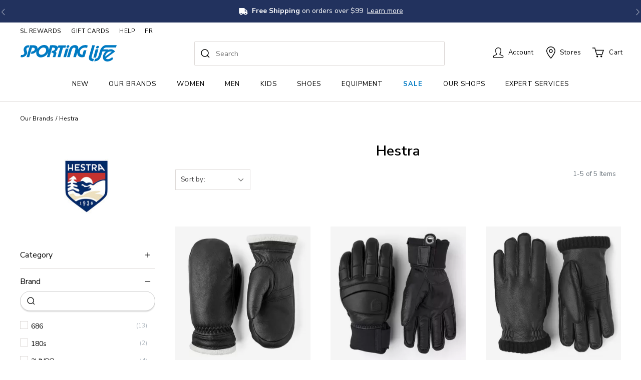

--- FILE ---
content_type: text/html;charset=UTF-8
request_url: https://www.sportinglife.ca/en-CA/hestra?cgid=root
body_size: 69387
content:
<!doctype html>
<!--[if lt IE 7]> <html class="ie6 oldie" lang="en"> <![endif]-->
<!--[if IE 7]> <html class="ie7 oldie" lang="en"> <![endif]-->
<!--[if IE 8]> <html class="ie8 oldie" lang="en"> <![endif]-->
<!--[if gt IE 8]><!--> <html lang="en"> <!--<![endif]-->
<head>





























































































<meta charset=UTF-8>

<meta http-equiv="x-ua-compatible" content="ie=edge">

<meta name="viewport" content="width=device-width, initial-scale=1">

<!-- Marketing Cloud Analytics -->
<script type="text/javascript" src="//100038804.collect.igodigital.com/collect.js"></script>
<!-- End Marketing Cloud Analytics -->

<meta name="viewport" content="width=device-width, initial-scale=1, minimum-scale=1">
<title>Hestra | Sporting Life</title>

<meta name="description" content="Get your family outfitted in smart casual from Sporting Life with top fashion brands and seasonal sports equipment. A premier lifestyle and sports wear store."/>



<meta name="keywords" content="top fashion brands, smart casual,  athletic wear, sports equipment, sports wear store, Sporting Life"/>



<link rel="canonical" href="https://www.sportinglife.ca/en-CA/hestra"/>


	<meta name="google-site-verification"content="jCaEtAEGuZsNg3mYxWECiAjqNAHkZfF8gvfsnijsMEk" />









<script type="application/ld+json">
{"@context":"http://schema.org","@type":"WebSite","url":"https://www.sportinglife.ca","description":"Get your family outfitted in smart casual from Sporting Life with top fashion brands and seasonal sports equipment. A premier lifestyle and sports wear store. Sporting Life Online","name":"Sporting Life","author":{"@type":"LocalBusiness","name":"Sporting Life","image":"https://www.sportinglife.ca/on/demandware.static/Sites-SportingLife-Site/-/default/dw840bf0b0/images/logo.svg","address":"7777 Weston Road, Suite 900, Woodbridge, Ontario L4S 0G9","priceRange":"0.50 - 3000","telephone":"+1-877-925-5585"},"publisher":"Sporting Life","potentialAction":{"@type":"SearchAction","target":"https://www.sportinglife.ca/en-CA/search?q={search_term}","query-input":"required name=search_term"}}
</script>




<script type="application/ld+json">
{
  "@context": "http://schema.org",
  "@type": "LocalBusiness",
  "name": "Sporting Life",
  "description": "Sporting Life | Shop Brand Name Fashion & Sports Equipment for the Family.",
  "legalName": "Sporting Life",
  "url": "https://www.sportinglife.ca/",
  "logo": "https://www.sportinglife.ca/on/demandware.static/Sites-SportingLife-Site/-/default/dw840bf0b0/images/logo.svg",
  "foundingDate": "1979",
  "foundingLocation": "Ontario",
  "address": {
    "@type": "PostalAddress",
    "streetAddress": "7777 Weston Road, Suite 900",
    "addressLocality": "Woodbridge",
    "addressRegion": "Ontario",
    "postalCode": "L4S 0G9",
    "addressCountry": "Canada"
  },
  "contactPoint": [
    {
      "@type": "ContactPoint",
      "telephone": "+1-877-925-5585",
      "contactType": "customer service",
      "contactOption": "TollFree",
      "areaServed": "CA",
      "availableLanguage": [
        "English",
        "French"
      ]
    }
  ],
  "sameAs": [
    "https://www.facebook.com/SportingLifeCan",
    "https://twitter.com/sportinglifeca",
    "https://www.pinterest.com/SportingLifeCA/_created/",
    "https://www.youtube.com/user/SportingLifeTV",
    "https://www.instagram.com/sportinglifeca/",
    "https://sportinglifeblog.ca/"
  ],
  "image": "https://www.sportinglife.ca/on/demandware.static/Sites-SportingLife-Site/-/default/dw840bf0b0/images/logo.svg",
  "priceRange": "0.50 - 3000",
  "telephone": "+1-800-729-0322",
  "openingHours": "Monday – Friday, 9am – 6pm EST",
  "geo": {
    "@type": "GeoCoordinates",
    "latitude": "43.69",
    "longitude": "-79.39"
  }
}
</script>

<script>

var root = document.documentElement;
root.className = (root.className + ' js').trim();
if (document.cookie.length) {
root.className = (root.className + ' cookie').trim();
}

WebFontConfig = {
google: {
families: [
'Nunito+Sans:300,400,600,700,800,900',
'Cormorant+Garamond:600,700'
]
},
timeout: 2000
};
(function(d) {
var wf = d.createElement('script'), s = d.scripts[0];
wf.src = 'https://cdnjs.cloudflare.com/ajax/libs/webfont/1.6.28/webfontloader.js';
wf.async = true;
s.parentNode.insertBefore(wf, s);
})(document);
</script>


<script
src="https://www.paypal.com/sdk/js?client-id=AQK5XjLPc6KyWKbRgRfRU-YliRoaiQjIDRbg6KVCc7fYzVVqxFIOUNUZORaV8zXZTgfzjH7BacIijqtc&components=messages"
data-namespace="PayPalSDK">
</script>


<link href="/on/demandware.static/Sites-SportingLife-Site/-/default/dw74b1368e/images/favicon.ico" rel="shortcut icon" />






















































<script>
	window.dataLayer = window.dataLayer || [];
dataLayer.push({
		
		
			'external_id': 'X_4yF2nc9RrF1c-YZdzhNZV7RWokhbjz0rE='
	});
</script>

<script>(function(w,d,s,l,i){w[l]=w[l]||[];w[l].push({'gtm.start':
new Date().getTime(),event:'gtm.js'});var f=d.getElementsByTagName(s)[0],
j=d.createElement(s),dl=l!='dataLayer'?'&l='+l:'';j.async=true;j.src=
'https://www.googletagmanager.com/gtm.js?id='+i+dl;f.parentNode.insertBefore(j,f);
})(window,document,'script','dataLayer','GTM-5N5PH96');</script>








<script type="text/javascript">//<!--
/* <![CDATA[ (head-active_data.js) */
var dw = (window.dw || {});
dw.ac = {
    _analytics: null,
    _events: [],
    _category: "",
    _searchData: "",
    _anact: "",
    _anact_nohit_tag: "",
    _analytics_enabled: "true",
    _timeZone: "Canada/Eastern",
    _capture: function(configs) {
        if (Object.prototype.toString.call(configs) === "[object Array]") {
            configs.forEach(captureObject);
            return;
        }
        dw.ac._events.push(configs);
    },
	capture: function() { 
		dw.ac._capture(arguments);
		// send to CQ as well:
		if (window.CQuotient) {
			window.CQuotient.trackEventsFromAC(arguments);
		}
	},
    EV_PRD_SEARCHHIT: "searchhit",
    EV_PRD_DETAIL: "detail",
    EV_PRD_RECOMMENDATION: "recommendation",
    EV_PRD_SETPRODUCT: "setproduct",
    applyContext: function(context) {
        if (typeof context === "object" && context.hasOwnProperty("category")) {
        	dw.ac._category = context.category;
        }
        if (typeof context === "object" && context.hasOwnProperty("searchData")) {
        	dw.ac._searchData = context.searchData;
        }
    },
    setDWAnalytics: function(analytics) {
        dw.ac._analytics = analytics;
    },
    eventsIsEmpty: function() {
        return 0 == dw.ac._events.length;
    }
};
/* ]]> */
// -->
</script>
<script type="text/javascript">//<!--
/* <![CDATA[ (head-cquotient.js) */
var CQuotient = window.CQuotient = {};
CQuotient.clientId = 'bclq-SportingLife';
CQuotient.realm = 'BCLQ';
CQuotient.siteId = 'SportingLife';
CQuotient.instanceType = 'prd';
CQuotient.locale = 'en_CA';
CQuotient.fbPixelId = '__UNKNOWN__';
CQuotient.activities = [];
CQuotient.cqcid='';
CQuotient.cquid='';
CQuotient.cqeid='';
CQuotient.cqlid='';
CQuotient.apiHost='api.cquotient.com';
/* Turn this on to test against Staging Einstein */
/* CQuotient.useTest= true; */
CQuotient.useTest = ('true' === 'false');
CQuotient.initFromCookies = function () {
	var ca = document.cookie.split(';');
	for(var i=0;i < ca.length;i++) {
	  var c = ca[i];
	  while (c.charAt(0)==' ') c = c.substring(1,c.length);
	  if (c.indexOf('cqcid=') == 0) {
		CQuotient.cqcid=c.substring('cqcid='.length,c.length);
	  } else if (c.indexOf('cquid=') == 0) {
		  var value = c.substring('cquid='.length,c.length);
		  if (value) {
		  	var split_value = value.split("|", 3);
		  	if (split_value.length > 0) {
			  CQuotient.cquid=split_value[0];
		  	}
		  	if (split_value.length > 1) {
			  CQuotient.cqeid=split_value[1];
		  	}
		  	if (split_value.length > 2) {
			  CQuotient.cqlid=split_value[2];
		  	}
		  }
	  }
	}
}
CQuotient.getCQCookieId = function () {
	if(window.CQuotient.cqcid == '')
		window.CQuotient.initFromCookies();
	return window.CQuotient.cqcid;
};
CQuotient.getCQUserId = function () {
	if(window.CQuotient.cquid == '')
		window.CQuotient.initFromCookies();
	return window.CQuotient.cquid;
};
CQuotient.getCQHashedEmail = function () {
	if(window.CQuotient.cqeid == '')
		window.CQuotient.initFromCookies();
	return window.CQuotient.cqeid;
};
CQuotient.getCQHashedLogin = function () {
	if(window.CQuotient.cqlid == '')
		window.CQuotient.initFromCookies();
	return window.CQuotient.cqlid;
};
CQuotient.trackEventsFromAC = function (/* Object or Array */ events) {
try {
	if (Object.prototype.toString.call(events) === "[object Array]") {
		events.forEach(_trackASingleCQEvent);
	} else {
		CQuotient._trackASingleCQEvent(events);
	}
} catch(err) {}
};
CQuotient._trackASingleCQEvent = function ( /* Object */ event) {
	if (event && event.id) {
		if (event.type === dw.ac.EV_PRD_DETAIL) {
			CQuotient.trackViewProduct( {id:'', alt_id: event.id, type: 'raw_sku'} );
		} // not handling the other dw.ac.* events currently
	}
};
CQuotient.trackViewProduct = function(/* Object */ cqParamData){
	var cq_params = {};
	cq_params.cookieId = CQuotient.getCQCookieId();
	cq_params.userId = CQuotient.getCQUserId();
	cq_params.emailId = CQuotient.getCQHashedEmail();
	cq_params.loginId = CQuotient.getCQHashedLogin();
	cq_params.product = cqParamData.product;
	cq_params.realm = cqParamData.realm;
	cq_params.siteId = cqParamData.siteId;
	cq_params.instanceType = cqParamData.instanceType;
	cq_params.locale = CQuotient.locale;
	
	if(CQuotient.sendActivity) {
		CQuotient.sendActivity(CQuotient.clientId, 'viewProduct', cq_params);
	} else {
		CQuotient.activities.push({activityType: 'viewProduct', parameters: cq_params});
	}
};
/* ]]> */
// -->
</script>
<!-- Demandware Apple Pay -->

<style type="text/css">ISAPPLEPAY{display:inline}.dw-apple-pay-button,.dw-apple-pay-button:hover,.dw-apple-pay-button:active{background-color:black;background-image:-webkit-named-image(apple-pay-logo-white);background-position:50% 50%;background-repeat:no-repeat;background-size:75% 60%;border-radius:5px;border:1px solid black;box-sizing:border-box;margin:5px auto;min-height:30px;min-width:100px;padding:0}
.dw-apple-pay-button:after{content:'Apple Pay';visibility:hidden}.dw-apple-pay-button.dw-apple-pay-logo-white{background-color:white;border-color:white;background-image:-webkit-named-image(apple-pay-logo-black);color:black}.dw-apple-pay-button.dw-apple-pay-logo-white.dw-apple-pay-border{border-color:black}</style>


<!-- UI -->
<link rel="stylesheet" href="/on/demandware.static/Sites-SportingLife-Site/-/en_CA/v1769104096589/css/style.css" />


<meta name="google-site-verification" content="UOU-mve5j-6WguErUjWCMl1XnGQjmUp7IFUwaYt5lGs" />








<script type="text/javascript">
if (window.jQuery) {
jQuery(document).ready(function(){
if(screen.width < 768){
jQuery('#footer').append('<a href="/" class="full-site-link">View Full Site</a>');
jQuery('.full-site-link')
.attr('href', '/on/demandware.store/Sites-SportingLife-Site/en_CA/Home-FullSite')
.click(function(e) {
e.preventDefault();
jQuery.ajax({
url: '/on/demandware.store/Sites-SportingLife-Site/en_CA/Home-FullSite',
success: function(){
window.location.reload();
}
});
}
);
}
});
}
</script>


































































































<link rel="alternate" href="https://www.sportinglife.ca/en-CA/hestra" hreflang="en-CA">





<link rel="alternate" href="https://www.sportinglife.ca/fr-CA/hestra" hreflang="fr-CA">





<script type="text/javascript">
	(function() {
		function riskifiedBeaconLoad() {
			
			var store_domain = 'sportinglife.ca';
			var session_id = 'X_4yF2nc9RrF1c-YZdzhNZV7RWokhbjz0rE=';
			var url = ('https:' == document.location.protocol ? 'https://'
					: 'http://')
					+ "beacon.riskified.com?shop="
					+ store_domain
					+ "&sid="
					+ session_id;
			var s = document.createElement('script');
			s.type = 'text/javascript';
			s.async = true;
			s.src = url;
			var x = document.getElementsByTagName('script')[0];
			x.parentNode.insertBefore(s, x);
		}
		if (window.attachEvent)
			window.attachEvent('onload', riskifiedBeaconLoad)
		else
			window.addEventListener('load', riskifiedBeaconLoad, false);
	})();
</script>


<style>
:root {
null
}
</style>

</head>
<body>
<div id="wrapper" class="pt_product-search-result">







	 


	

<div class="html-slot-container">


<link rel="stylesheet prefetch" href="/on/demandware.static/-/Library-Sites-SportingLifeSharedLibrary/default/images/corporate/cssjs/homepage-template-cssoverride.css">

<link rel="stylesheet prefetch" href="https://cdnjs.cloudflare.com/ajax/libs/OwlCarousel2/2.3.4/assets/owl.carousel.min.css">
<link rel="stylesheet prefetch" href="https://cdnjs.cloudflare.com/ajax/libs/OwlCarousel2/2.3.4/assets/owl.theme.default.min.css">
<script src="https://code.jquery.com/jquery-3.6.1.min.js" integrity="sha256-o88AwQnZB+VDvE9tvIXrMQaPlFFSUTR+nldQm1LuPXQ=" crossorigin="anonymous"></script>
<script src="https://cdnjs.cloudflare.com/ajax/libs/OwlCarousel2/2.3.4/owl.carousel.min.js"></script>

<style>

    /* css for filter popup */
    /* .mobile-refinement-filter__c-accordion__item.is-expanded #mobile-refinements {
        z-index: 0;
    } */
    /* .product-tile .thumb-link {
        z-index: -1;
    } */
    /* css for filter popup */

    .blue-bar-header {
        max-width: 1360px;
        margin: 0 auto;
        z-index: 992;
    }

    .flex-notice {
    display: -ms-flexbox;
    display: -webkit-flex;
    display: flex;
    -webkit-flex-direction: column;
    -ms-flex-direction: column;
    flex-direction: column;
    -webkit-flex-wrap: nowrap;
    -ms-flex-wrap: nowrap;
    flex-wrap: nowrap;
    -webkit-justify-content: center;
    -ms-flex-pack: center;
    justify-content: center;
    -webkit-align-content: center;
    -ms-flex-line-pack: center;
    align-content: center;
    -webkit-align-items: center;
    -ms-flex-align: center;
    align-items: center;
    }


.flex-notice-item {
    -webkit-order: 0;
    -ms-flex-order: 0;
    order: 0;
    -webkit-flex: 1 1 100%;
    -ms-flex: 1 1 100%;
    flex: 1 1 100%;
    -webkit-align-self: center;
    -ms-flex-item-align: center;
    align-self: center;
    }

.flex-notice > a:hover {
text-decoration: none !important;
}

    .flex-notice-item a {
        font-weight: 500;
color: #fff;
text-decoration: none;
margin-left: 5px;
/* text-decoration: underline; */
    line-height: 1;
    }

    .flex-notice-item a:hover {
text-decoration: none;
    color: #ffffff;
    }
    .special-notice-item {
        color: #ffffff !important;
    /* font-family: 'Montserrat', sans-serif !important; */
    text-align: center;
    }
    .special-notice-item a {
        font-weight: 500;
        color: #fff;
        text-decoration: none;
        margin-left: 5px;
        border-bottom: 1.2px solid #f2f2f2;
    }
   .flex-notice-item p {
color: #ffffff !important;
    }
    .flex-notice-item p img {
        display: inline-block !important;
    }

    .flex-notice-item span {
font-size: 14px;
line-height: 1;
    }
    .flex-notice-item span.noticeh {
        font-weight: 700;
    }

.flex-notice-item {
align-items: center;
    display: flex;
    flex-direction: row;
    justify-content: center;
    margin-bottom: 0;
}

    .noticeh {
font-size: 14px;
    font-weight: 600;
    margin-bottom: 0;
    }

    .noticec {
font-weight: 400 !important;
    font-size: 14px;
    margin-bottom: 0 !important;
    margin-top: 0 !important;
    }

    .learnmore {
    font-size: 14px;
}

.noticec span.underlined-text {
      text-decoration: underline;
    }
    .noticec:hover span.underlined-text {
      text-decoration: none;
    }


    .blue-bar-header-carousel {
        padding: 12px 0 !important;
    }

    .blue-bar-header-carousel .owl-prev {
        left: 0;
    }
    .blue-bar-header-carousel .owl-next {
        right: 0;
    }
    .owl-prev img,
    .owl-next img {
        width: 10px;
    }
    .owl-prev img {
        margin-left: 0.15rem;
    }
    .owl-next img {
        margin-right: 0.15rem;
    }

    @media (max-width: 1023px) {
/* .c-top-promo-banner { */
    .blue-bar-header-carousel {
        margin-top: -1px !important;
        border-radius: 0 !important;
    }
    .flex-notice-item p {
    text-align: center;
    }

    .owl-carousel {
    margin-bottom: 0 !important
    }
}

/* .c-top-promo-banner { */
.blue-bar-header-carousel {
    background-color: #22325e !important;
}

    .owl-theme .owl-dots .owl-dot.active span,
    .owl-theme .owl-dots .owl-dot:hover span {
        background: #fff !important;
    }

    .owl-theme .owl-dots .owl-dot span {
        background: transparent !important;
        border: 1px solid white !important;
        position: relative;
        z-index: 10;
    }

    .owl-theme .owl-dots .owl-dot:focus {
        outline: none !important;
    }

.owl-theme .owl-dots .owl-dot span {
    width: 7px;
    height: 7px;
    margin: 5px 7px;
    display: block;
    -webkit-backface-visibility: visible;
    transition: opacity .2s ease;
    border-radius: 50px;
}

.owl-theme .owl-nav.disabled+.owl-dots {
    margin-top: 5px;
    height: 15px !important;
}

.owl-carousel {
/*box-shadow: 0 7px 12px -4px rgba(0, 0, 0, 0.4);*/
margin: 0 0 20px 0;

}

.owl-carousel .owl-stage {
display: flex;
    align-items: center;
}

/* nav arrows */
.blue-bar-header-carousel .owl-nav {
    margin: 0 !important;
}
.blue-bar-header-carousel .owl-prev {
    position: absolute;
    left: 0;
    top: 0;
    color: #fff !important;
    outline: none !important;
    height: 100%;
    margin: 0 !important;
    background: #22325e !important;
}
.blue-bar-header-carousel .owl-next {
    position: absolute;
    right: 0;
    top: 0;
    color: #fff !important;
    outline: none !important;
    height: 100%;
    margin: 0 !important;
    background: #22325e !important;
}
.blue-bar-header-carousel .owl-prev i,
.blue-bar-header-carousel .owl-next i {
    margin: 0 15px;
}
.blue-bar-header-carousel .owl-prev:hover,
.blue-bar-header-carousel .owl-next:hover {
    background: #22325e !important;
}

@media only screen and (max-width: 600px) {
    .noticeh {
        font-size: 12px !important;
    }

    .noticec {
font-size: 12px !important;
    }


    .learnmore {
    font-size: 12px !important;
}

.flex-notice-item span {
    font-size: 12px !important;
}

    .blue-bar-header-carousel {
        padding: 12px 0 !important;
    }
}
@media (max-width: 576px) {
    .blue-bar-header-carousel .owl-prev i,
    .blue-bar-header-carousel .owl-next i {
        margin: 0 7px;
    }
    .blue-bar-header-carousel .owl-prev > i.fa-angle-left,
    .blue-bar-header-carousel .owl-next > i.fa-angle-right {
        margin-left: 5px;
        margin-right: 5px;
    }
    .flex-notice-item p {
        line-height: 1.4;
    }
}
@media (max-width: 447px) {
    .gift-cards-span-bb {
        flex-basis: 100%;
justify-content: center;
    }
}
@media (max-width: 425px) {
    .blue-bar-header-carousel .item {
        padding: 0 22px !important;
    }
}




@media only screen and (max-width: 375px) {
    .noticeh {
        font-size: 0.7rem !important;
        
    }
    .flex-notice-item span {
        margin-top:2px;
    }
    .noticec {
font-size: 0.7rem !important;
    }

    .flex-notice-item span {
    font-size: 0.7rem !important;
    }

    .learnmore {
    font-size: 0.7rem !important;
}
}


.blue-bar-bg {
    width: 100vw;
    /* max-width: 1920px; */
    margin: 0 auto;
    position: absolute;
    left: 50%;
    -webkit-transform: translateX(-50%);
    transform: translateX(-50%);
    background: #22325e;
    background-repeat: no-repeat;
    background-size: cover;
    background-position: 68% center;
    height: 100%;
    z-index: 1;
}
</style>

<div class="blue-bar-header position-relative">
    <div class="blue-bar-bg"></div>
    <div class="owl-carousel owl-theme blue-bar-header-carousel">




<!-- <div class="item">
            <div class="flex-notice">
                <div class="flex-notice-item">
                  <a href="https://www.sportinglife.ca/en-CA/sale/" data-aria-label="New Year new Savings">
                    <p class="noticec"><strong> New Year, New Savings!</strong><br class="d-sm-none">  Up to 50% Off<span class="ml-2 underlined-text">Shop Now</span></p>
                  </a>
                </div>
            </div>
        </div>-->


<div class="item">
            <div class="flex-notice">
                <div class="flex-notice-item">
                  <a href="https://www.sportinglife.ca/en-CA/extra-10--off-apparel-footwear-equipment/" data-aria-label="Week 52 Affiliate">
                    <p class="noticec"> Up to 50% Off + <strong>Extra 10% Off </strong> Select Styles. <br class="d-sm-none">Use Code: <strong>EXTRA</strong><span class="ml-2 underlined-text">Shop Now</span></p>
                  </a>
                </div>
            </div>
        </div>




<div class="item">
            <div class="flex-notice">
                <div class="flex-notice-item">
                  <a href="https://www.sportinglife.ca/en-CA/help.html#do-you-offer-free-shipping" data-aria-label="Free Shipping on orders over $99">
                    <p class="noticec"><img class="mr-2" style="width:18px;" src="/on/demandware.static/-/Library-Sites-SportingLifeSharedLibrary/default/images/homepage/icon-truck-solid-white.svg" alt="delivery truck" width="18" height="14"><strong>Free Shipping</strong> on orders over $99 <span class="ml-1 underlined-text">Learn more</span></p>
                  </a>
                </div>
            </div>
        </div>



        <div class="item">
            <div class="flex-notice">
                <div class="flex-notice-item">
                  
                    <p class="noticec"><strong>Proudly Canadian</strong> Owned & Operated <img class="mb-1" style="width:18px;" src="/on/demandware.static/-/Library-Sites-SportingLifeSharedLibrary/default/images/homepage/icon-canadian-maple-leaf-white.svg" alt="Canada Maple Leaf" width="18" height="14"></p>

                </div>
            </div>
        </div>



        <!--<div class="item">
            <div class="flex-notice">
                <div class="flex-notice-item">
                  <a href="https://www.sportinglife.ca/en-CA/help.html#do-you-offer-free-shipping" data-aria-label="Free Shipping on orders over $99">
                    <p class="noticec"><img class="mr-2" style="width:18px;" src="/on/demandware.static/-/Library-Sites-SportingLifeSharedLibrary/default/images/homepage/icon-truck-solid-white.svg" alt="delivery truck" width="18" height="14"><strong>Free Shipping</strong> on orders over $99 <span class="ml-1 underlined-text">Learn more</span></p>
                  </a>
                </div>
            </div>
        </div>-->




    </div>
</div>

<script>
    
        $('.owl-carousel.blue-bar-header-carousel').owlCarousel({
            items: 1,
            // margin:10, 
            loop: true,
            nav: true,
            dots: false,
            autoplay: true,
            autoplayTimeout: 7500,
            smartSpeed: 1000,
            autoplayHoverPause: true,
            navText : ['<img src="/on/demandware.static/-/Library-Sites-SportingLifeSharedLibrary/default/dwb62df893/images/homepage/angle-left-thin-white.svg" width="10" height="20" alt="Left Arrow" >','<img src="/on/demandware.static/-/Library-Sites-SportingLifeSharedLibrary/default/dwb62df893/images/homepage/angle-right-thin-white.svg" width="10" height="20" alt="Right Arrow" >']
        });
    // this solves the conflict between different version of jquery    
    var $x = jQuery.noConflict();
</script>


</div> 
	
<input type="hidden" name="currentGeoCountry" id="currentGeoCountry" value="US"/>
<input type="hidden" name="currentGeoState" id="currentGeoState" value="OH"/>

<div class="header-banner">
<div class="header-banner-container">
<div class="header-banner__banner">

	 


	





<!-- hides addcc button my account-->
<style>
    /* .add-card {
        display: none !important;
    } */
    </style>
  
  
  <!-- places title for Features in Details Grey area in PDP in new line -->
  <style>
    .pdp-main .product-info .tab-content h4 {
        display: block;
    }
  </style>
  
  <!-- featured products carousel in HP -->
   <style>
    .c-product-tile-carousel.c-product-tile-carousel--4up .product-image .thumb-link > img {
        max-width: 315px;
    }
   </style>
   <!-- featured products carousel in HP -->
    
    <!-- paint the door crashers badge and hide exclusives -->
    <style>
        /* .product-tile__badge--custom {
            background-color: #007ac3 !important;
        } 
         
        .product-tile div.product-tile__badges {
            bottom: 0 !important;
        }*/
        .product-tile .product-image .product-tile__badge {
            border-radius: 0;
            vertical-align: bottom;
        }
        .product-tile__badge--exclusive {
            display: none !important;
        }
        </style>
        <!-- paint the door crashers badge and hide exclusives -->
      
      <!-- Gift Guide Hide Expanding Menu Start  -->
      <!-- <script>
      // document.addEventListener('DOMContentLoaded', function() {
      setTimeout(function() {
          var menuItems = document.querySelectorAll('.has-sub-menu.menu-nav a');
          for (var i = 0; i < menuItems.length; i++) {
              if (menuItems[i].textContent.trim() === 'Gift Guide') {
                  // Create an img element for the SVG icon
                  var icon = document.createElement('img');
                  icon.src = '/on/demandware.static/-/Library-Sites-SportingLifeSharedLibrary/default/images/pages/gift-guide/icon-gift-light.svg';
                  icon.style.width = '16px';
                  icon.style.height = '16px';
                  icon.style.verticalAlign = 'top';
                  icon.style.marginRight = '5px'; // Add some space between the icon and the text
      
                  // Insert the icon before the text in the menu item
                  menuItems[i].insertBefore(icon, menuItems[i].firstChild);
      
                  menuItems[i].parentNode.onmouseover = function(e) {
                      var subMenu;
                      if (window.innerWidth > 1023) {
                          subMenu = e.currentTarget.querySelector('.level-2');
                      } else {
                          subMenu = e.currentTarget.querySelector('.level-2 > ul');
                      }
                      if (subMenu) {
                          subMenu.style.display = 'none';
                      }
                  };
                  menuItems[i].addEventListener('click', function(e) {
                      if (window.innerWidth <= 1023) {
                          e.stopPropagation();
                      }
                  });
              }
          }
      }, 100);
      // });
      </script> -->
      <!-- Gift Guide Hide Expanding Menu End -->
      
      <!-- Custom Badge Label Carousel Positioning bottom - START -->
      <style>
      .product-tile__badges {
          top: unset !important;
          /*bottom: -2px !important;*/
      }
      /*.product-tile__badges:has(.product-tile__badge--custom) {
            bottom: 0 !important;
        }*/
      
      @media (min-width: 1024px) {
        .product-tile__badges {
            top: unset !important;
            /*bottom: -2px !important;*/
        }
        .product-tile__badges:has(.product-tile__badge--custom) {
            /*bottom: 0 !important;*/
        }
      }
      </style>
      <!-- Custom Badge Label Carousel  Positioning bottom - END -->
      
      <!-- Fonts start - DO NOT REMOVE -->
      
      <!-- <link rel="preconnect" href="https://fonts.googleapis.com">
      <link rel="preconnect" href="https://fonts.gstatic.com" crossorigin>
      
      <link href="//fonts.googleapis.com/css2?family=Montserrat:wght@200;300;400;500;600;700;800;900&display=swap" rel="stylesheet"> -->
      <link href="https://fonts.googleapis.com/css2?family=Nunito+Sans:wght@300;400;600;700;800;900&display=swap" rel="stylesheet">
      
      <!-- Not in use start
      <link href="//fonts.googleapis.com/css2?family=Lato:wght@300;400;700;900&display=swap" rel="stylesheet">
      <link href="//fonts.googleapis.com/css2?family=Open+Sans:wght@300;400;600;700&display=swap" rel="stylesheet">
      not in use end -->
      
      <!-- Fonts end - DO NOT REMOVE -->
      
      
      <!-- Renames Sale breadcrumb Cyber Monday - Start -->
      <!-- <script>
      window.addEventListener('DOMContentLoaded', (event) => {
          
          let breadcrumbs = document.querySelectorAll('.breadcrumb-element');
      
          
          breadcrumbs.forEach((breadcrumb) => {
             
              if (breadcrumb.textContent === 'Sale') {
                  breadcrumb.textContent = 'Boxing Days';
              }
          });
      });
      </script> -->
      <!-- Renames Sale breadcrumb Cyber Monday - End -->
      
      
      <!-- Reduce White Gap on Product Carousels - Start -->
      <style>
        .reviews-compare-wrap {
          display: none !important;
        }
      
        .c-product-tile-carousel .product-tile .product-price {
          margin-bottom: 0 !important;
      }
      .active-promo-names {
          margin-bottom: 0 !important;
      }
      
      @media (min-width: 768px) {
      .c-product-tile-carousel .product-tile {
          margin-bottom: 0 !important;
      }
      }
      </style>
      
      
      <!-- Reduce White Gap on Product Carousels - End -->
      
      <!-- Fixes padding for Menu with many entries, prevents menu wordbreaks - Start (11-07-2023)-->
      <style>
         
      @media (min-width: 1200px) {
      #navigation .level-1>li>a {
          padding-right: 1.58vw !important;
          padding-left: 1.58vw !important;
      }
      }
      @media (min-width: 1921px) {
          #navigation .level-1>li>a {
              padding-right: 30px !important;
              padding-left: 30px !important;
          }
      }
      </style>
      <!-- Fixes padding for Menu with many entries - End -->
      
      <!-- add spacing to the bottom of side nav menu on mobile only (09-15-2023) -->
      <style>
          @media (max-width: 1023.98px) {
              #navigation .menu-utility-user-mobile {
                  padding-bottom: 150px;
              }
          }
      </style>
      <!-- add spacing to the bottom of side nav menu on mobile only -->
      
      
      <!-- hides the link with product on Reviews form (10-30-2023) -->
      <!-- <style>
          .pr-header-product-name {
              display: none !important;
          }
      </style> -->
      <!-- hides the link with product on Reviews form (10-30-2023) -->
      
      <!-- background color change for .c-top-promo-banner -->
      <style>
          .c-top-promo-banner {
              background: #fff !important;
          }
      </style>
      
      <!-- background color change for .c-top-promo-banner -->
      
      <style>
          /* makes images to go full width in hp tiles for mobile screens */
          /* @media (max-width: 768px) {
              div.s-graphical-asset-1up > a.c-graphical-asset > .c-graphical-asset__image,
              div.c-graphical-asset-group--2up > div.c-graphical-asset > .c-graphical-asset__image {
                  margin: 0 -20px;
              }
          } */
          
          /* makes images to go full width in hp tiles for mobile screens */
      </style>
      
      <!-- makes add-to-cart button on PDP pages permanently SL blue (07-31-2023) -->
      <style>
          #add-to-cart {
              background-color: #007AC3 !important;
              border-color: #007AC3 !important;
          }
          #add-to-cart:hover {
              background-color: #005290 !important;
              border-color: #005290 !important;
          }
      </style>
      <!-- makes add-to-cart button on PDP pages permanently SL blue (07-31-2023) -->
      
      <!-- /* underline for Size Chart on PDP */ -->
      <style>
      .product-variations .attribute .size-chart-link a, .product-options .attribute .size-chart-link a {
         text-decoration: underline;
      }
      .product-variations .attribute .size-chart-link a:hover, .product-options .attribute .size-chart-link a:hover {
        text-decoration: none;
      }
      </style>
      <!-- /* underline for Size Chart on PDP */ -->
      
      <!-- swipmwear temp fix - 07-11-2023 (Temp fix) -->
      
        <style>
        .pdp-swimwear-returns {
          width: 100%;
          max-width: 375px;
          background-color: #f6f6f6;
          /*background-color: #eaf7ff;*/
          border-radius: 3px;
          padding: 5px 15px;
          display: flex;
          flex-direction: row;
          align-items: center;
          place-content: space-between;
          margin-top: 5px;
          margin-bottom: 10px;
          min-height: 28px;
        }
      
        .pdp-swimwear-returns-title {
          font-size: 12px;
          font-weight: 600;
          display: flex;
          align-items: center;
          min-height: 28px;
        }
      
        .pdp-swimwear-returns-more {
          font-size: 10px;
          font-weight: 400;
          text-decoration: underline;
          display: flex;
          align-items: center;
          cursor: pointer;
          min-height: 28px;
          white-space: nowrap;
          margin-left: 8px;
        }
      
        .pdp-swimwear-returns-legal-title {
          font-size: 14px;
          font-weight: 600;
          letter-spacing: 0;
        }
      
        .pdp-swimwear-returns-legal-subtitle {
          font-size: 12px;
          font-weight: 600;
          letter-spacing: 0;
          margin-bottom: 5px;
        }
      
        .pdp-swimwear-returns-legal-details {
          font-size: 12px;
          font-weight: 400;
          margin-bottom: 10px;
          padding-bottom: 0;
          margin-left: -15px !important;
        }
      
        @media only screen and (max-width: 767px) {
          .pdp-swimwear-returns {
            width: 100%;
            max-width: 100%;
          }
        }
      </style>
      <!-- swipmwear temp fix - 07-11-2023 (Temp fix) -->
      
      <!-- adjusts refinement menu -->
      <style>
      .refinements__inner.is-sticky {
              max-height: calc(100vh - 151px);
                 padding-bottom: 50px;
      }
      </style>
      <!-- adjusts refinement menu -->
      
      <!-- 1px image at the bottom of the page creates white gap under footer, this code fixes it (06-29-2023) -->
      <style>
          img[src*="insight.adsrvr.org"] {
          display: none;
      }
      </style>
      <!-- 1px image at the bottom of the page creates white gap under footer, this code fixes it (06-29-2023) -->
      
      <!-- height adjustment for size charts tables wrapper -->
      <style>
        .product-info-container 
        .c-accordion__item.is-expanded>.c-accordion__body--tall {
          max-height: 20000px;
        }
      </style>
      <!-- height adjustment for size charts tables wrapper -->
      
      <!-- scroll-up -->
      <style>
          #return-to-top {
              z-index: 1000;
          }
      </style>
      <!-- scroll up -->
      
      <!-- overrides font-family for h1 where it's needed -->
      <style>
        
          .content-slot.slot-grid-header > .html-slot-container h1:not(.hero-top-page-shop-title):not(.h1-header-title),
          h1.category-header,
          .cat-header-slots > .html-slot-container h1:not(.hero-top-page-shop-title):not(.h1-header-title)
           {
              font-family: 'Nunito Sans', sans-serif;
              font-weight: 600;
              font-size: 28px !important;
              letter-spacing: 0;
              margin-bottom: 20px !important;
          }
          
          .brands-landing-header {
              letter-spacing: 0;
              font-family: 'Nunito Sans', sans-serif;
              font-weight: 600;
              font-size: 30px !important;
          }
          @media (max-width: 576px) {
           
              .content-slot.slot-grid-header > .html-slot-container h1:not(.hero-top-page-shop-title):not(.h1-header-title),
              h1.category-header,
              .cat-header-slots > .html-slot-container h1:not(.hero-top-page-shop-title):not(.h1-header-title) {
                  font-size: 24px !important;
              }
          }
      </style>
      <!-- overrides font-family for h1 where it's needed -->
      
      <!-- #wrapper clips the menu's submenu, when there is no content on the page, this CSS fixes that (2023-05-12) -->
      <style>
          body {
            overflow-x: hidden;
          }
         #wrapper {
            overflow: hidden;
          }
        </style>
        <!-- #wrapper clips the menu's submenu, when there is no content on the page, this CSS fixes that (2023-05-12) -->
      
      <!-- search bar for refinement menu font size change -->
      <style>
          .searchBrand {
          font-size: 16px !important;
          }
      </style>
      <!-- search bar for refinement menu font size change -->
      
      <!-- fixes HP problem with pagination dots over footer -->
      <style>
          @media (max-width: 1023px) {
              /* .slick-dotted {
                  margin-bottom: 60px;
              } */
              .slick-dotted {
                margin-bottom: 30px;
            }
           
            .slick-dotted:not(.pdp-images__main) {
                margin-bottom: 60px;
            }
          }
          /* @media (max-width: 767px) {
            .pdp-main .product-image-container, .pdp-main .product-col-1 {
                min-height: auto;
            }
            .slick-dotted {
                margin-bottom: 30px;
            }
           
            .slick-dotted:not(.pdp-images__main) {
                margin-bottom: 60px;
            }
          } */
      </style>
      <!-- fixes HP problem with pagination dots over footer -->
      
      <!-- controls the width of buttons for cards (so they on the same line on mobile) in HP 01-04-2023 DO NOT REMOVE -->
          <style>
              .c-graphical-asset__body > .c-graphical-asset__buttons {
                  max-width: inherit;
                  flex-wrap: nowrap !important;
              }
          </style>
          <script>
              document.addEventListener('DOMContentLoaded', function(event) {
      
                  const graphicalAssetButtons = document.querySelectorAll('.c-graphical-asset__buttons');
      
                  graphicalAssetButtons.forEach((buttons) => {
                      const buttonElements = buttons.querySelectorAll('.c-graphical-asset__button');
                      const numButtons = buttonElements.length;
                      let width;
      
                      if (numButtons === 2) {
                          width = 'calc(50% - 10px)';
                      } else if (numButtons === 3) {
                          width = 'calc(33.3% - 10px)';
                      } else if (numButtons === 4) {
                          width = 'calc(50% - 10px)';
                      }
      
                      if (width) {
                          buttonElements.forEach((button) => {
                          button.style.width = width;
                          button.style.maxWidth = '177px';
                          });
                      }
                  });
      
              });
          </script>
          <!-- controls the width of buttons for cards (so they on the same line on mobile) in HP 01-04-2023 DO NOT REMOVE -->
      
          <!-- tbd margin bottom for hp image assets -->
      <style>
      .c-graphical-asset__wrapper > .c-graphical-asset__image {
          margin-bottom: 30px !important;
      }
      </style>
      
      <style>
      /* Search bar text size reset for mobile */
      @media (max-width: 767.98px) {
      .header-search .header-search__input, .header-search .header-search__input::placeholder {
          font-size: 16px!important;
      }
      }
      
      /* Hide country availability pdp */
      .pdp-main .country-availability {
          display: none !important;
      }
      
      /* PDP size name spacing*/
      .product-variations .attribute .label, .product-options .attribute .label {
          margin-bottom: 10px !important;
      }
      
      .product-variations .attribute .size-chart-link, .product-options .attribute .size-chart-link {
          margin: 0 0 10px 0 !important;
      }
      
      
      
      /* Hide phone number from gray bar start - DO NOT REMOVE */
       .menu-utility-user__item.phone {
          display: none !important;
      } 
      /* Hide phone number from gray bar end - DO NOT REMOVE */
      
      /* remove this to display available for in stock and "Availability for Shipping" pickup on PDP */
          .availability-instore.product-availability > .availability-instore__label,
      .availability-storepickup.product-availability {
              display: none !important;
          }
    .availability-web.product-availability {
        display: none;
    }
          /* remove this to display available for in stock pickup on PDP */
      
      
      /* greyed out (not available) can you make the slash through line go to the top and bottom edges on PDP */
      .product-variations .swatches li.unselectable a::after, .product-variations .swatches li.selectable-partial a::after, .product-options .swatches li.unselectable a::after, .product-options .swatches li.selectable-partial a::after {
          height: 205%;
          top: -20px;
          transform: translateX(-50%) rotateZ(62deg);
      }
      /* .product-variations .swatches li.unselectable a::after, .product-variations .swatches li.selectable-partial a::after, .product-options .swatches li.unselectable a::after, .product-options .swatches li.selectable-partial a::after {
          display: none;
      }
      .selectable-partial > a.swatchanchor {
          background: linear-gradient(to left top, transparent 49%, currentColor 50%, currentColor 51%, transparent 52%);
      }  */
      
      @media (max-width: 768px) {
      div.mobile-only {
          min-height: 42px;
      }
      }
      
      /* controls switch toggle for clearance - DO NOT REMOVE */
      .switch {
              -webkit-appearance: none !important;
              -moz-appearance: none !important;
              appearance: none !important;
              border: 0 !important;
              }
              @media (max-width: 576px) {
                  .switch:focus {
                      outline: none !important;
                  }
                  .switch {
                      outline-width: 0;
                  }
              }
      /* controls switch toggle for clearance - DO NOT REMOVE */
      
      footer {
      /* background-image: url('/on/demandware.static/-/Library-Sites-SportingLifeSharedLibrary/default/images/homepage/footer/bg2.jpg') !important;
          background-size: cover; */
          /* height: 800px; */
          /* background-position: center center; */
      }
      
      @media screen and (max-width: 1023px) {
      footer {
      background-image: none !important;
      height: unset !important;
      background-size: unset !important;
      }
      .header-banner {
         display: none;
      }
      }
      
      @media screen and (min-width: 1024px) {
      footer {
          border-bottom: none !important;
      }
      }
      /* footer background image CSS end - DO NOT REMOVE */
      
      
      /* Shop all sale menu link hide default on mobile start */
       .level-2__row ul:first-child li:first-child {
        display: none !important;
      } 
      /* Shop all sale menu link hide default on mobile end */
      
      .header-promotion {
      display: flex;
      }
      
      .header-promotion a {
      color: #000 !important;
      }
      
      .header-promotion:hover {
      text-decoration: none !important;
      }
      
      /* remove this to display available for in stock pickup on PDP */
      .availability-instore__label {
      display: none !important;
      }
      /* remove this to display available for in stock pickup on PDP */
      
      
      /* Overflow fix from blue bar on PDP - DO NOT REMOVE */
      /* #wrapper {
       overflow-x: hidden !important;
      } */
      /* Overflow fix from blue bar on PDP - DO NOT REMOVE */
      
      
      /* DO NOT REMOVE - Add pill to highlight selected facet */
      #category-level-1 .refinement-link.active.font-weight-bold {
          background: #f3f2f2 !important;
          padding: 2px 10px !important;
          border-radius: 50px !important;
          font-weight: 600 !important;
      }
      /* DO NOT REMOVE - Add pill to highlight selected facet */
      
      /* moves options a bit closer to each other */
          @media (min-width: 1024px) {
              .menu-utility-user__item {
                  margin-left: 20px !important;
              }
          }
      
      </style>
      
      <!--<p id="notice-msg-for-gift-card" style="display: none;">Gift card payment is temporarily unavailable for maintenance.</p>-->
      
      
      
      <!-- Changes Telephone Number +1-877-925-5585 to Help & FAQ's - DO NOT REMOVE -->
      <!-- <script>
          document.addEventListener('DOMContentLoaded', function(event) {
              var parent = document.getElementsByClassName("menu-utility-user")[0];
              var phone = document.querySelectorAll('.menu-utility-user__item.phone')[0];
      
              // Create anchor "Help & Faqs" element.
              var a = document.createElement('a');
              // Create the text node for "Help & Faqs".
              var link = document.createTextNode("HELP");
              // Append the text node to "Help & Faqs" anchor.
              a.appendChild(link);
              // Set the href property.
              a.href = "https://www.sportinglife.ca/en-CA/help.html";
              // Set the class
              a.classList.add("menu-utility-user__item");
              a.style.textTransform = "none";
      
              // Create anchor "Help & Faqs" element.
              var giftCards = document.createElement('a');
              // Create the text node for "Help & Faqs".
              var giftCardsText = document.createTextNode("GIFT CARDS");
              // Append the text node to "Help & Faqs" anchor.
              giftCards.appendChild(giftCardsText);
              // Set the href property.
              giftCards.href = "https://cws.givex.com/cws4.0/sportinglife/";
              giftCards.target = "_blank";
              // Set the class
              giftCards.classList.add("menu-utility-user__item");
              giftCards.style.textTransform = "none";
      
              // Append the anchor "Help & Faqs" to the body.
              parent.insertBefore(a, phone);
              parent.insertBefore(giftCards, phone);
      
              // code below replaces Contact Us option in mobile nav menu with HELP & Faqs
              var mobileParent = document.getElementsByClassName("menu-utility-user-mobile")[0];
              // if it's on the right page
              if (typeof(mobileParent) != 'undefined' && mobileParent != null)
              {
                  // select the right link by cascading down to the right anchor link
                  let contactUsLink = mobileParent.getElementsByTagName('ul')[0].getElementsByTagName('a')[3];
      
                  if(contactUsLink.innerHTML == "Contact Us") {
                      contactUsLink.innerHTML = "HELP & FAQs";
                      contactUsLink.href = "https://www.sportinglife.ca/en-CA/help.html";
                  } else {
                      contactUsLink.innerHTML = "123";
                      contactUsLink.href = "https://www.sportinglife.ca/en-CA/help.html";
                  }
      
              }
          });
      </script> -->
      <!-- Changes Telephone Number +1-877-925-5585 to Help & FAQ's - DO NOT REMOVE -->
      
      <!-- Removes Canada Post radio button for Shipping Page - DO NOT REMOVE -->
      <!--<script>
          document.addEventListener('DOMContentLoaded', function(event) {
              var checkoutIndicator = document.getElementsByClassName("checkout-progress-indicator")[0];
              var step1 = document.getElementsByClassName("step-1")[0];
      
              // if it's on the right page
              if (typeof(checkoutIndicator) != 'undefined' && checkoutIndicator != null && step1.classList.contains('active'))
              {
      
                  // selects the right label
                  let component = checkoutIndicator.nextElementSibling;
                  let label = component.getElementsByTagName("LABEL")[1];
                  // console.log(label.innerHTML);
                  if(label.innerHTML.indexOf("Post") != -1) {
                      label.style.display = "none";
                  }
      
      
              }
      
      
          });
      </script>-->
      <!-- Removes Canada Post radio button for Shipping Page - DO NOT REMOVE -->
      
      <!-- Adds the message about Gift Card Acceptance - DO NOT REMOVE -->
      <!-- <style>
          .msg-gift-card-acceptance-cannot-accept {
              margin-left: 15px;
              color: #d32626;
          }
          @media (max-width: 1234px) {
              .msg-gift-card-acceptance-cannot-accept {
                  display: none;
      
              }
          }
      </style>
      <script>
          document.addEventListener('DOMContentLoaded', function(event) {
              let btn = document.getElementById("add-coupon");
      
              // if it's on the right page
              if (typeof(btn) != 'undefined' && btn != null) {
                  let msg = document.createElement("SPAN");               // Create a <span> element
      
                  msg.className = "msg-gift-card-acceptance-cannot-accept";
                  msg.innerText = "We apologize we currently cannot accept gift card redemption for online orders due to system maintenance.";
      
                  // insert message after btn
                  btn.parentNode.insertBefore(msg, btn.nextSibling);
              }
      
          });
      </script> -->
      <!-- Alternative code for same task -->
      <script>
        document.addEventListener('DOMContentLoaded', function(event) {
            const inputElement = document.getElementById('dwfrm_giftcert_redemption_giftCertCode');
            if (inputElement) {
                const spanElement = document.createElement('span');
                spanElement.className = 'mt-1 mx-0 c-form-row__label-optional';
                spanElement.textContent = 'All Sporting Life gift cards require a 19-21 digit number for redemption';
                inputElement.parentNode.insertBefore(spanElement, inputElement.nextSibling);
            }
        });
      </script>
      <!-- Adds the message about Gift Card Acceptance - DO NOT REMOVE -->
      
      <!-- Changes SALE menu option to CLEARANCE & DEALS - DO NOT REMOVE -->
      <!-- <style>
          .menu-category.level-1 li:nth-child(7) > a {
              display: none !important;
          }
      </style>
      <script>
          document.addEventListener('DOMContentLoaded', function(event) {
      
              let navMenu = document.querySelectorAll(".menu-category.level-1");
              let saleOption = navMenu[0].children[6];
      
              // if it's a right element
              if(saleOption.children[0].innerHTML.indexOf("Sale") != -1) {
                  saleOption.children[0].innerHTML = "CLEARANCE & DEALS";
                  saleOption.children[0].style.setProperty("display", "block", "important");
              }
              // }
      
                  console.log(saleOption.children[0].innerHTML);
          });
      </script> -->
      <!-- Changes SALE menu option to CLEARANCE & DEALS - DO NOT REMOVE -->
      
      <!-- Disables Gift Card Payment Checkout for Maintenance - DO NOT REMOVE -->
      <!--<script>
          // the code added 06/09/2020 --start
          document.addEventListener('DOMContentLoaded', function(event) {
              var onRightPage = document.getElementById("dwfrm_giftcert_redemption_giftCertCode");
      
              // if it's on the right page
              if (typeof(onRightPage) != 'undefined' && onRightPage != null)
              {
                  // disable input fields
              document.getElementById("dwfrm_giftcert_redemption_giftCertCode").disabled = true;
              document.getElementById("dwfrm_giftcert_redemption_pin").disabled = true;
      
                  // disable buttons
              document.getElementById("add-giftcert").disabled = true;
              document.getElementById("check-giftcert").disabled = true;
      
              var errorMsg = document.createElement("P");               // Create a <p> element
              errorMsg.innerText = "Gift card payment is temporarily unavailable for maintenance.";  // Insert text
              errorMsg.style.cssText = "font-family: inherit; line-height: inherit; font-size: 14px; color: #d32626;";
              var referenceNode = document.querySelector('.billing-coupon-code');
                  // Insert the new node before the reference node
              referenceNode.parentNode.insertBefore(errorMsg, referenceNode);
              }
          });
      
          // the code added 06/09/2020 --end
      </script>-->
      
      <!-- DO NOT REMOVE - add Snowsports to nav menu -->
      <!--<script>
          document.addEventListener('DOMContentLoaded', function(event) {
      
              // first link in list
              var snowsportsLink = document.createElement('a');
              var snowsportsLinkText = document.createTextNode("Snowsports");
              snowsportsLink.appendChild(snowsportsLinkText);
              snowsportsLink.href = "#";
              snowsportsLink.style.cssText = "font-size: 14px;font-weight: 600;color:inherit;margin-top:15px;";
      
              var liFirst = document.createElement('li');
              liFirst.appendChild(snowsportsLink);
      
              // second link in list
              var snowshoes = document.createElement('a');
              var snowshoesLinkText = document.createTextNode("Snowshoes");
              snowshoes.appendChild(snowshoesLinkText);
              snowshoes.href = "#";
              snowshoes.style.cssText = "color:inherit;";
      
              var liSecond = document.createElement('li');
              liSecond.appendChild(snowshoes);
      
              // third link in list
              var winterRecreation = document.createElement('a');
              var winterRecreationText = document.createTextNode("Winter Recreation");
              winterRecreation.appendChild(winterRecreationText);
              winterRecreation.href = "#";
              winterRecreation.style.cssText = "color:inherit;";
      
              var liThird = document.createElement('li');
              liThird.appendChild(winterRecreation);
      
              var snowboardAccessories, liSA;
              if(document.querySelector(".has-sub-menu a[href='https://www.sportinglife.ca/en-CA/equipment/snowboard/snowboard-accessories/']") != null) {
      
                  snowboardAccessories = document.querySelector(".has-sub-menu a[href='https://www.sportinglife.ca/en-CA/equipment/snowboard/snowboard-accessories/']");
                  liSA = snowboardAccessories.parentNode;
              } else if(document.querySelector(".has-sub-menu a[href='https://staging-na01-sportinglife.demandware.net/s/SportingLife/en-CA/equipment/snowboard/snowboard-accessories/']") != null) {
                  snowboardAccessories = document.querySelector(".has-sub-menu a[href='https://staging-na01-sportinglife.demandware.net/s/SportingLife/en-CA/equipment/snowboard/snowboard-accessories/']");
                  liSA = snowboardAccessories.parentNode;
              }
      
              function insertAfter(currentNode, newNode) {
                  currentNode.parentNode.insertBefore(newNode, currentNode.nextSibling);
              }
      
              // adding links to the list
              insertAfter(liSA, liFirst);
              insertAfter(liFirst, liSecond);
              insertAfter(liSecond, liThird);
          });
      </script>-->
      <!-- DO NOT REMOVE - add Snowsports to nav menu -->
      
      <!-- DO NOT REMOVE - Add pill tag NEW to cycle -->
      <script>
      document.addEventListener('DOMContentLoaded', function(event) {
      
          // code added 04/29/2020 --start
          var screenSizeForExpand = window.matchMedia("(max-width: 1023px)");
          function expandCategory(x) {
              var footerItem = document.getElementsByClassName("footer-item")[2].getElementsByClassName("c-accordion__item js-accordion__item")[0];
              var details = document.getElementById("product-description-tab");
      
              //check whether customer support exists
              if(typeof(footerItem) != 'undefined' && footerItem != null){
                  if (x.matches) { // If media query matches
                      footerItem.classList.add("is-expanded");
                  } else {
                      footerItem.classList.remove("is-expanded");
                  }
              }
      
              //check whether details exists
              if(typeof(details) != 'undefined' && details != null){
                  if (x.matches) { // If media query matches
                      details.classList.add("is-expanded");
                  } else {
                      details.classList.remove("is-expanded");
                  }
              }
          }
          expandCategory(screenSizeForExpand) // Call listener function at run time
          screenSizeForExpand.addListener(expandCategory) // Attach listener function on state changes
          // code added 04/29/2020 --end
      
        var yesRadioButton = document.querySelector("input[id='dwfrm_optin_newsletterOptIn_true']");
        var noRadioButton = document.querySelector("input[id='dwfrm_optin_newsletterOptIn_false']");
      // if it's on the right page
      if (typeof(yesRadioButton) != 'undefined' && yesRadioButton != null)
              {
                  yesRadioButton.checked = true;
              }
      
              // if it's on the right page
        if (typeof(noRadioButton) != 'undefined' && noRadioButton != null)
              {
                  noRadioButton.removeAttribute("checked");
              }
      
       var yesRadioButton1 = document.querySelector("input[id='dwfrm_optin_thirdPartyOptIn_true']");
       var noRadioButton1 = document.querySelector("input[id='dwfrm_optin_thirdPartyOptIn_false']");
       // if it's on the right page
       if (typeof(yesRadioButton1) != 'undefined' && yesRadioButton1 != null)
              {
                  yesRadioButton1.checked = true;
              }
      
              // if it's on the right page
        if (typeof(noRadioButton1) != 'undefined' && noRadioButton1 != null)
              {
                  noRadioButton1.removeAttribute("checked");
              }
      
      
      });
      </script>
      <!-- DO NOT REMOVE - Add pill tag NEW to cycle -->

          <!-- Wide Grid on Mobile (added 01-14-2025) -->
    <style>
        #atlwdg-trigger {
            display: none !important;
        }
        .mobile-refinement-filter .mobile-refinement-filter__c-accordion__header {
                width: calc(50% - 6px);
            }
    </style> 
    <!-- Wide Grid on Mobile (added 01-14-2025) -->
      
      
      <!-- Shipping Call out start - DO NOT REMOVE
      <div class="header-promotion"><strong>FREE GROUND SHIPPING</strong> ON ORDERS OVER $99</div>
        Shipping Call out end - DO NOT REMOVE -->
      
      <!-- Shipping Call out start - DO NOT REMOVE -->
      <style>
      .header-promotion a {
      /* line-height: 1.5; */
      line-height: 1.6;
      }
      @media (min-width: 1024px) {
                  .menu-utility-user__item {
                      margin-left: 20px !important;
                  }
              }
      </style>
      <div class="header-promotion">
          <a href="https://www.sportinglife.ca/en-CA/rewards.html">
              <span>SL REWARDS</span>
              <!-- <img style="width: 60px; margin-left: 7px;" src="/on/demandware.static/-/Library-Sites-SportingLifeSharedLibrary/default/images/corporate/rewards-icon-grey.svg"> -->
          </a>
          <a href="https://cws.givex.com/cws4.0/sportinglife/" target="_blank" class="menu-utility-user__item" style="text-transform: none;">
              <span>GIFT CARDS</span>
          </a>
          <a href="https://www.sportinglife.ca/en-CA/help.html" class="menu-utility-user__item" style="text-transform: none;">
              <span>HELP</span>
          </a>
      </div>
      <!--  Shipping Call out end - DO NOT REMOVE -->
      
      <!-- IPhone fix -->
      <script>
          // Create a meta tag
          var metaTag = document.createElement('meta');
          
          // Set the attributes for the meta tag
          metaTag.setAttribute('name', 'theme-color');
          metaTag.setAttribute('content', '#ffffff');
      
          // Append the meta tag to the head section
          document.head.appendChild(metaTag);
        </script>
      <!-- IPhone fix -->
      
      
      <!-- References for SwiperJS -->
      <link rel="stylesheet" href="https://cdn.jsdelivr.net/npm/swiper/swiper-bundle.min.css" />
      <script src="https://cdn.jsdelivr.net/npm/swiper/swiper-bundle.min.js"></script>
      <!-- References for SwiperJS -->
      
      
      <!-- Search Results font Update -->
      <style>
        #primary > h1.col-lg-10.text-center {
            font-family: 'Nunito Sans', sans-serif;
            font-weight: 600;
            font-size: 28px;
            letter-spacing: 0;
            margin-bottom: 20px !important;
        }
        @media (max-width: 576px) {
            #primary > h1.col-lg-10.text-center {
                font-size: 26px;
            }
        }
      </style>
      
      <!-- nav menu options should have same coloring (visited link as well as not visited) -->
      <style>
        @media (min-width: 1024px) {
            #navigation .has-sub-menu ul a {
                color: #000 !important;
            }
        }
      </style>
      
      <!-- images for search results are stretching on iPhone, so this code fixes it -->
      <!-- <style>
        .search-suggestion-wrapper .product-link .product-image img {
            width: 100%; /* or a specific px value */
            height: auto; /* maintain aspect ratio */
        }
      </style> -->

      <!-- added 10-31-2024 injecting banner in Account Rewards page -->
      <!-- <script>
        document.addEventListener('DOMContentLoaded', () => {
        const h1Element = document.querySelector('.s-rewards-landing h1');
              
          if (h1Element) {
            console.log("You in the 'Your Sporting Life Rewards' page");
            
            const newDiv = document.createElement('div');
            
            
            newDiv.innerHTML = `
              <style>
                .banner-legal {
                    color: #4f4f4f;
                }
              </style>
              <div class="mb-4 mb-md-5">
                <a href="https://www.sportinglife.ca/en-CA/best-customer-event/">
                    <img class="img-fluid cards-image-head d-none d-md-inline" src="https://cdn.media.amplience.net/i/sportinglife/SL24_WK40_Rewards_BCE_Web_HP_LONG_TILE_D_1400x300_EN?fmt=auto">
                    <img class="img-fluid cards-image-head d-md-none" src="https://cdn.media.amplience.net/i/sportinglife/SL24_WK40_Rewards_BCE_Web_HP_LONG_TILE_M_768x473_EN?fmt=auto">
                </a>

                <p class="mt-3 mb-0 banner-legal">*For new SL Rewards members, please note that rewards will be added to your account within 1-2 business days from sign up.</p>
              </div>
            `;


            h1Element.insertAdjacentElement('afterend', newDiv);
          }

        });
      </script> -->
      <!-- added 10-31-2024 injecting banner in Account Rewards page -->
    
    
      <!-- code temporarily added in 05-03-2024 (May 3rd, 2024) to inject Notice Box (with expand-collapse funtionality) for Account Rewards page. To turn it off, the code must be commented out  -->
      <style>
                /* .c-rewards.c-rewards--cart {
                  display: none !important;
                }  */
      </style> 
      <script>
    //     document.addEventListener('DOMContentLoaded', () => {
        
    //       const h1Element = document.querySelector('.s-rewards-landing h1');
    //     //   const rewardsGreyBox = document.querySelector('.c-rewards.c-rewards--cart');
      
    //       // Check if the <h1> element exists
    //       if (h1Element) {
    //         console.log("You in the 'Your Sporting Life Rewards' page");
    //         // Create a new div element
    //         const newDiv = document.createElement('div');
            
    //         // Inject the provided chunk of code into the new div
    //         newDiv.innerHTML = `
    //           <style>
                
    //             .rewards-downtime-notice {
    //               background-color: #e8f7ff;
    //               padding: 12px;
    //               border: 1px solid #c8e1ef;
    //               border-radius: 4px;
    //             }
    //             .btn-rewards-downtime-notice {
    //               background-color: #46606f;
    //               color: #ffffff;
    //               border: 1px solid #46606f;
    //               transition: 0.35s;
    //             }
    //             .btn-rewards-downtime-notice:hover {
    //               background-color: #324550;
    //               color: #ffffff;
    //               border: 1px solid #324550;
    //             }
    //             .rewards-downtime-notice > div > p {
    //               color: #002941 !important;
    //               font-size: 14px;
    //             }
    //             .rewards-downtime-notice a {
    //               color: #324550 !important;
    //               text-decoration: underline !important;
    //               font-weight: 600;
    //             }
    //             .rewards-downtime-notice a:hover {
    //               color: #324550 !important;
    //               text-decoration: none !important;
    //             }
    //           </style>
    //           <style>
    //             .collapse-toggle-redemtion-info {
    //               cursor: pointer;
    //             }
    //             .collapse-content-redemtion-info {
    //               overflow: hidden;
    //               transition: height 0.3s ease;
    //               height: 0; /* Collapsed by default */
    //             }
    //           </style>
    //           <div class="rewards-downtime-notice d-flex flex-row mb-4 ">
    //             <div class="d-flex pr-2 align-items-start">
    //             <img
    //                 src="/on/demandware.static/-/Library-Sites-SportingLifeSharedLibrary/default/images/corporate/icons/circle-exclamation-light.svg"
    //                 style="min-width: 21px; min-height: 21px; color: #46606f;margin-top:3px;"
    //             />
    //             </div>
            
    //             <div class="d-flex flex-column">
    //             <p class=" mt-0 mb-0">
    //                 Online rewards redemption will be unavailable from May 26 to August 25, 2024. Members can still redeem in-store during this period and will continue earning towards their next reward when shopping in-store and online. <a class="collapse-toggle-redemtion-info" aria-expanded="false">Learn More</a></p>
    //                 <p class="collapse-content-redemtion-info mt-0 mb-0" style="font-size:12px;">
    //                 <br>Thank you for your patience as we make upgrades to our program.
    //                 <a class="" href="https://stores.sportinglife.ca/"
    //                 >Find your closest store</a
    //                 >
    //                 to redeem your rewards from May 26 to August 25, 2024.<br>
    //                 The expiry of current Coupon 20, Coupon 50, String Coupon, and Shoe Certificate rewards and new rewards earned during this period will be extended to November 24, 2024.*<br>
    //                 For questions, please contact 
    //                 <a class="" href="https://www.sportinglife.ca/en-CA/contactus"
    //                 >Sporting Life Customer Service</a>
    //             </p>
                
    //             </div>
    //         </div>
    //         `;
            
    //         h1Element.insertAdjacentElement('afterend', newDiv);
      
    //         const collapseToggle = document.querySelector('.collapse-toggle-redemtion-info');
    //         const collapseContent = document.querySelector('.collapse-content-redemtion-info');
            
    //         collapseToggle.addEventListener('click', () => {
    //           if (collapseContent.style.height === '0px' || collapseContent.style.height === '') {
    //             // Expand
    //             collapseContent.style.height = collapseContent.scrollHeight + 'px';
    //           } else {
    //             // Collapse
    //             collapseContent.style.height = collapseContent.scrollHeight + 'px';
    //             requestAnimationFrame(() => collapseContent.style.height = '0');
    //           }
    //         });
    //       } 
    //     });
    //   </script>
      <!-- code temporarily added in 05-03-2024 (May 3rd, 2024) to inject Notice Box (with expand-collapse funtionality) for User Rewards page -->
    
    <!-- Hides bopis msg in desc - Start
    <script>
    document.addEventListener("DOMContentLoaded", function() {
        var elements = document.querySelectorAll('.product-short-description strong, .product-short-description b');
    
        for(var i = 0; i < elements.length; i++){
            if(elements[i].innerText.trim().toLowerCase().startsWith('only available for')){
                elements[i].style.display = 'none';
                var prevNode = elements[i].previousSibling;
                while(prevNode && prevNode.nodeName.toLowerCase() === 'br' && prevNode.parentNode.classList.contains('product-short-description')) {
                    prevNode.style.display = 'none';
                    prevNode = prevNode.previousSibling;
                }
                var nextNode = elements[i].nextSibling;
                while(nextNode && nextNode.nodeName.toLowerCase() === 'br' && nextNode.parentNode.classList.contains('product-short-description')) {
                    nextNode.style.display = 'none';
                    nextNode = nextNode.nextSibling;
                }
            }
        }
    });
    </script>
     Hides bopis msg in desc - End -->
  
  
  
  
     <!-- Changes Sale to Big Blue Sale -->
      <!-- <style>
  
  @media (min-width: 1024px) {
    .menu-category.level-1 > .has-sub-menu > a[href$="/sale/"] {
        visibility: hidden;
    }
  
    #navigation .level-1 > li > a.big-blue-sale-link {
        
        padding-left: 0 !important;
        padding-right: 0 !important;
        display: flex;
        align-items: center;
        justify-content: center;
        padding-top: 17px;
        padding-bottom: 17px;
    }
    #navigation .level-1 > li > a.big-blue-sale-link > span {
        background: rgb(0,122,195);
        background: linear-gradient(205deg, rgba(0,122,195,1) 64%, rgba(0,95,152,1) 100%);
        color: #fff !important;
        
        text-align: center;
        padding: 8px 10px;
    }
  }
  @media (max-width: 1023.9px) {
    #navigation .level-1 > li > a.big-blue-sale-link {
        background: url("data:image/svg+xml,%3Csvg version='1.1' xmlns='http://www.w3.org/2000/svg' xmlns:xlink='http://www.w3.org/1999/xlink' x='0' y='0' width='30' height='30' viewBox='0, 0, 30, 30'%3E%3Cg id='Symbols'%3E%3Cpath d='M20.084,15.573 L15.573,15.573 L15.573,20.084 L14.427,20.084 L14.427,15.573 L9.917,15.573 L9.917,14.427 L14.427,14.427 L14.427,9.917 L15.573,9.917 L15.573,14.427 L20.084,14.427 z' fill='%23FFFFFF' id='close---material'/%3E%3C/g%3E%3C/svg%3E") no-repeat right 10px center,
        linear-gradient(205deg, rgba(0,122,195,1) 64%, rgba(0,95,152,1) 100%);
            color: #fff !important;
    }
    #navigation .has-sub-menu.is-active > a.big-blue-sale-link {
        background: url("data:image/svg+xml,%3Csvg version='1.1' xmlns='http://www.w3.org/2000/svg' xmlns:xlink='http://www.w3.org/1999/xlink' x='0' y='0' width='30' height='30' viewBox='0, 0, 30, 30'%3E%3Cg id='Symbols'%3E%3Cpath d='M20.084,15.573 L9.917,15.573 L9.917,14.427 L20.084,14.427' fill='%23FFFFFF' id='close---material_2_'/%3E%3C/g%3E%3C/svg%3E") no-repeat right 10px center,
        linear-gradient(205deg, rgba(0,122,195,1) 64%, rgba(0,95,152,1) 100%);
        
    }
  }
  
      </style>
      <script>
        document.addEventListener('DOMContentLoaded', function() {
            // Direct selector for the "Sale" link
            const saleLink = document.querySelector('.menu-category.level-1 > .has-sub-menu > a[href$="/sale/"]');
  
            if (saleLink && saleLink.textContent.trim() === "Sale") {
                saleLink.innerHTML = '';
                const span = document.createElement('span');
                span.textContent = "Big Blue Event";
                saleLink.appendChild(span);
                saleLink.classList.add('big-blue-sale-link');
  
                // Add the new flex centering class to the parent
                const parentLi = saleLink.parentElement;
                if (parentLi) {
                    parentLi.classList.add('bbe-wrapper');
                }
  
                // Make the link visible again
                saleLink.style.visibility = 'visible';
            }
  
  
        });
      </script> -->
  
  
  <!-- delays featured carousel for homepage to be shown until all slides are loaded -->
  <style>
  
  /* Hide all slides initially */
  .c-product-tile-carousel.c-product-tile-carousel--4up:not(.c-product-tile-carousel--3up) {
  opacity: 0;
  visibility: hidden;
  transition: opacity 0.5s ease-in-out, visibility 0.5s ease-in-out;
  }
  
  /* Show slides after Slick is initialized, with a 2-second delay */
  .c-product-tile-carousel.c-product-tile-carousel--4up:not(.c-product-tile-carousel--3up) {
  animation: showSlideWithDelay 0.5s ease-in-out .8s forwards;
  }
  
  @keyframes showSlideWithDelay {
  0% {
    opacity: 0;
    visibility: hidden;
  }
  100% {
    opacity: 1;
    visibility: visible;
  }
  }
  
  
  
  
  </style>

  <style>
    /* reduces spacing between filter dropdown and product catalog */
    @media (max-width: 1023.9px) {
        .search-result-options--top {
            margin-bottom: 0 !important;
        }
        .sort-by fieldset {
            margin-bottom: 1rem !important;
        }
    }
    /* reduces spacing between filter dropdown and product catalog */
  </style>

  <!-- for product tile badge, must be removed Nov. 14 -->
<style>
    .product-tile .product-image .product-tile__badge {
        font-size: 8px !important;
        padding: 2px 6px !important;
    }
    @media (min-width: 1024px) {
        .product-tile .product-image .product-tile__badge {
            font-size: 10px !important;
            padding: 3px 5px 1px 5px !important;
        }
    }
</style>
  <!-- for product tile badge, must be removed Nov. 14 -->

  <!-- added 10/31/2024 for meta title and descriptions  -->
  <style>
    /* Override for Seo json meta titles and descriptions */
 
/* .pt_product-search-result .category-header {
    font-size: 22px !important;
    text-align: left !important;
    font-weight: 600 !important;
} */
  </style>
  <!-- added 10/31/2024 for meta title and descriptions  -->

  <!-- added 11/08/2024 for seo bottom titles only -->
    <style>
        /* CSS override seo json category content - start */
    
    .category-header.seo-bottom {
        text-align: left !important;
        font-size: 18px;
        font-weight: 600;
    }
    
    
    .category-body.seo-bottom {
        text-align: left !important;
        font-size: 16px;
        font-weight: 300;
        line-height: 1.5;
    }
    
    /* CSS override seo json category content - end */
    </style>

  <!-- added 11/08/2024 for seo bottom titles only -->

  <!-- added 05/28/2025 for seo plp bottom content -->
<style>
    .seo-plp-bottom-content p {
        font-size: 12px;
        color: #474747;
    }
    
    .seo-plp-bottom-content a {
        text-decoration: underline !important;
    }
    
    .seo-plp-bottom-content a:hover {
        text-decoration: none !important;
    }
    
    .seo-plp-bottom-content {
        margin-top: 80px;
        position: relative;
    }
    
    .seo-text-wrapper {
    overflow: hidden;
    position: relative; /* For the optional ::after pseudo-element fade */
    transition: max-height 0.7s cubic-bezier(0.4, 0, 0.2, 1); /* Smooth transition */
}

.seo-text-wrapper.collapsed {
    /* max-height will be set by JavaScript */
}

/* Style for the injected "Read More" / "Read Less" (styled buttons) */
.seo-read-action-button {
    background: none;
    border: none;
    color: #000;
    text-decoration: underline;
    /* cursor: pointer; */
    padding: 0; 
    font-size: 14px; 
    font-weight: 500;
    display: inline-block;
    margin-top: 10px; 
    outline: none;
}
.seo-read-action-button:focus {
    outline: none;
}
.seo-read-action-button:hover {
    color: #000; 
    text-decoration: none;
}

/* Optional: Add a subtle fade effect at the bottom of the collapsed text */
.seo-text-wrapper.collapsed::after {
    content: "";
    position: absolute;
    bottom: 0;
    left: 0;
    right: 0;
    height: 35px; /* Adjust height of the fade */
    /* Ensure the gradient goes to your page's background color */
    background: linear-gradient(to bottom, rgba(255,255,255,0), white 90%); /* Adjust white to your page bg */
    pointer-events: none; /* Allows clicks to pass through */
}
</style>
<script>
    // script tat lets content collapse-expand, if user clicks on Read More or Read Less buttons
 document.addEventListener('DOMContentLoaded', function () {
    // --- User Configuration ---
    const FIXED_COLLAPSED_HEIGHT_PX = 130; // Set your desired fixed height in pixels here
    // const linesToShowInitiallyForDynamicCalc = 3; // Kept if you ever want to revert to fully dynamic

    const seoContainer = document.querySelector('.seo-plp-bottom-content');

    if (!seoContainer) {
        // console.warn('SEO content container (.seo-plp-bottom-content) not found.');
        return;
    }

    // --- Dynamically Create Wrapper and Move Content ---
    const textWrapper = document.createElement('div');
    textWrapper.className = 'seo-text-wrapper';

    const childNodesToMove = Array.from(seoContainer.childNodes);
    childNodesToMove.forEach(node => {
        if (node.nodeType === Node.ELEMENT_NODE ||
           (node.nodeType === Node.TEXT_NODE && node.textContent.trim() !== '')) {
            textWrapper.appendChild(node.cloneNode(true));
        }
    });
    seoContainer.innerHTML = '';
    seoContainer.appendChild(textWrapper);

    // --- Create and Inject "Read More" / "Read Less" Buttons ---
    const readMoreButton = document.createElement('button');
    readMoreButton.type = 'button';
    readMoreButton.textContent = 'Read More';
    readMoreButton.className = 'seo-read-action-button';
    readMoreButton.style.display = 'none';

    const readLessButton = document.createElement('button');
    readLessButton.type = 'button';
    readLessButton.textContent = 'Read Less';
    readLessButton.className = 'seo-read-action-button';
    readLessButton.style.display = 'none';

    seoContainer.appendChild(readMoreButton);
    seoContainer.appendChild(readLessButton);

    const textWrapperId = 'seo-collapsible-content-' + Date.now();
    textWrapper.id = textWrapperId;
    readMoreButton.setAttribute('aria-controls', textWrapperId);
    readLessButton.setAttribute('aria-controls', textWrapperId);
    readMoreButton.setAttribute('aria-expanded', 'false');
    readLessButton.setAttribute('aria-expanded', 'true');

    // --- Determine Collapsed Height ---
    let collapsedHeight = FIXED_COLLAPSED_HEIGHT_PX;

    // --- Set initial state and update view ---
    function updateView(isInitialSetup = false) {

        const fullHeight = textWrapper.scrollHeight;

        if (isInitialSetup && fullHeight > collapsedHeight && collapsedHeight > 0) {
            textWrapper.classList.add('collapsed');
        }

        if (fullHeight > collapsedHeight && collapsedHeight > 0) { // Check if collapsing is even necessary
            if (textWrapper.classList.contains('collapsed')) {
                textWrapper.style.maxHeight = collapsedHeight + 'px';
                readMoreButton.style.display = 'inline-block';
                readLessButton.style.display = 'none';
                readMoreButton.setAttribute('aria-expanded', 'false');
            } else { // Is expanded
                textWrapper.style.maxHeight = fullHeight + 'px';
                readMoreButton.style.display = 'none';
                readLessButton.style.display = 'inline-block';
                readLessButton.setAttribute('aria-expanded', 'true');
            }
        } else { // Content is not long enough to collapse
            textWrapper.classList.remove('collapsed');
            textWrapper.style.maxHeight = fullHeight + 'px';
            readMoreButton.style.display = 'none';
            readLessButton.style.display = 'none';
        }
    }

    updateView(true); // Call for initial setup

    // --- Event Listeners ---
    readMoreButton.addEventListener('click', function () {
        textWrapper.classList.remove('collapsed');
        readMoreButton.setAttribute('aria-expanded', 'true');
        readLessButton.setAttribute('aria-expanded', 'true');
        updateView();
        readLessButton.focus();
    });

    readLessButton.addEventListener('click', function () {
        textWrapper.classList.add('collapsed');
        readMoreButton.setAttribute('aria-expanded', 'false');
        readLessButton.setAttribute('aria-expanded', 'false');
        updateView();
        readMoreButton.focus();
        // seoContainer.scrollIntoView({ behavior: 'smooth', block: 'nearest' });
    });

    
    let resizeTimeout;
    window.addEventListener('resize', function() {
        clearTimeout(resizeTimeout);
        resizeTimeout = setTimeout(function() {
            updateView(); // Re-evaluate if controls are needed and expanded height
        }, 150);
    });
});
</script>
  <!-- added 05/28/2025 for seo plp bottom content -->


  <!-- added 2025-06-04 Darken PLP Images Background -->

<style>
    /* .thumb-link::before {
  content: '';
  position: absolute;
  top: 0;
  left: 0;
  right: 0;
  bottom: 0;
  background-color: rgba(0, 0, 0, 0.04);
  opacity: 1;
  z-index: 10;
} */

.product-tile .thumb-link img {
  filter: brightness(96%);
}


</style>
  <!-- added 2025-06-04 Darken PLP Images Background -->


  <!-- added 11-14-2024 Black Friday Nav Menu -->
  <!-- <style>
    @media (min-width: 1024px) {
       
        .has-sub-menu.menu-nav > a[href*="sale"] {
            padding-top: 15px !important;
            padding-bottom: 15px !important;
            visibility: hidden;
            height: 100%;
        }
    }
    .black-btn-nav-link {
        height:100%;
        width: fit-content;
    }
    @media (max-width: 1023px) {
        .black-btn-nav-link {
            padding-top: 5px;
            padding-bottom: 5px;
        }
    }
  </style>
   <script>
document.addEventListener('DOMContentLoaded', function() {
    setTimeout(function() {
        // Find the target anchor tag
        const targetAnchor = document.querySelector('.has-sub-menu.menu-nav > a[href*="sale"]');

        if(targetAnchor) {
            // Create the span element for the text
            const spanElement = document.createElement('span');
            spanElement.textContent = "Boxing Days";

            // Create the div element for the text
            const textDiv = document.createElement('div');
            textDiv.classList.add('d-flex');
            textDiv.classList.add('align-items-center');
            textDiv.classList.add('black-btn-nav-link');
            textDiv.appendChild(spanElement);
            textDiv.style.background = "linear-gradient(193deg, rgb(89 182 244) 20%, rgb(40 114 162) 75%)";
            textDiv.style.color = "#fff";
            textDiv.style.paddingLeft = "10px";
            textDiv.style.paddingRight = "10px";
            textDiv.style.textAlign = "center";

            // Replace the content of the target anchor tag with the image and the text
            targetAnchor.innerHTML = ''; // Clear the current content
            targetAnchor.appendChild(textDiv); // Add the div containing the text
            targetAnchor.style.visibility = "visible";
        }
    }, 100);
});
   </script> -->
    <!-- added 11-14-2024 Black Friday Nav Menu -->


    <!-- added 11-14-2024 Changing Breadcrumb Sale to Black Friday -->
   <!-- <style>
    a[href*="/sale/"].breadcrumb-element {
        visibility: hidden;
    }
   </style>
   <script>
    // document.addEventListener('DOMContentLoaded', function() {
    //     document.querySelector('a[href$="/sale/"].breadcrumb-element').textContent = 'Boxing Day';
    //     document.querySelectorAll('a[href*="/sale/"].breadcrumb-element').forEach(element => {
    //         element.style.visibility = "visible";
    //     });
    // });

// Create a function to handle the changes
document.addEventListener('DOMContentLoaded', function() {
        const updateBreadcrumbs = () => {
            const saleLink = document.querySelector('a[href$="/sale/"].breadcrumb-element');
            if (saleLink && saleLink.textContent !== 'Boxing Days') {  // Only update if needed
                saleLink.textContent = 'Boxing Days';
                document.querySelectorAll('a[href*="/sale/"].breadcrumb-element').forEach(element => {
                    element.style.visibility = "visible";
                });
            }
        };

        // Create a MutationObserver
        const observer = new MutationObserver((mutations) => {
            // Check if any of the mutations involve breadcrumb elements
            const shouldUpdate = mutations.some(mutation => {
                return Array.from(mutation.addedNodes).some(node => {
                    return node.nodeType === 1 && // Is an element
                        node.querySelector?.('.breadcrumb-element'); // Contains breadcrumb
                });
            });

            if (shouldUpdate) {
                updateBreadcrumbs();
            }
        });

        // Start observing only the part of the page where breadcrumbs appear
        const breadcrumbContainer = document.querySelector('.breadcrumbs') || document.body;
        observer.observe(breadcrumbContainer, { 
            childList: true, 
            subtree: true 
        });

        // Initial check
        requestAnimationFrame(() => {
            updateBreadcrumbs();
        });

});
   </script> -->
    <!-- added 11-14-2024 Changing Breadcrumb Sale to Black Friday -->


    <!-- <style>
        @media screen and (max-width:767px) {
        .c-leaderboard__panel-a {
            background-image: url(https://cdn.media.amplience.net/i/sportinglife/sl-rewards-footer-popup-bg?fmt=auto);
            min-height: 250px;
            background-size: cover;
            background-position: center 9%;
        }
        }
        </style> -->


<!-- changes text inside popup newsletter window -->
  <!-- <style>
    @media (max-width: 767.98px) {
        .c-leaderboard__panel-a {
            background-image: url("https://cdn.media.amplience.net/i/sportinglife/hp-newsletter-bg-3-11-2025?fmt=auto");
             min-height: 250px;
            background-size: cover;
            background-position: center 9%;
        } 
    }
 </style> -->
<!-- <script>
    (function() {
      // Function to modify the popup text
      function modifyPopupText() {
        // Look for the popup container
        const popupContainer = document.querySelector('.mcsubscribe-form-container');
        
        if (popupContainer) {
          // Find the paragraph element within the popup
          const paragraphElement = popupContainer.querySelector('.c-leaderboard__panel-b__content p');
          
          if (paragraphElement) {
            // Change the text with bold formatting
            paragraphElement.innerHTML = '<strong>Receive exclusive deals, information on new releases, and much more!</strong>';
            console.log('Popup text successfully updated');
            return true; // Return true if we successfully modified the text
          }
        }
        return false; // Return false if we couldn't find the elements
      }
    
      // Set up a global event delegation for click events
      document.addEventListener('click', function(event) {
        // Check if the clicked element or any of its parents match our selector
        const clickedButton = event.target.closest('.mcsubscribe-footer, a[href*="MCSubscription-SubscribeFooter"]');
        
        if (clickedButton) {
          console.log('Sign Up button clicked');
          
          // Try multiple times with increasing delays to ensure we catch the popup
          // Salesforce might take different amounts of time to load the popup
          let attempts = 0;
          const maxAttempts = 10;
          const checkInterval = 200; // Check every 200ms
          
          const attemptModification = function() {
            if (modifyPopupText()) {
              // If modification was successful, stop trying
              clearInterval(intervalId);
            } else if (++attempts >= maxAttempts) {
              // If we've reached max attempts, stop trying
              clearInterval(intervalId);
              console.log('Failed to modify popup text after maximum attempts');
            }
          };
          
          // Start checking for the popup shortly after the click
          setTimeout(function() {
            const intervalId = setInterval(attemptModification, checkInterval);
          }, 100);
        }
      }, true); 
      
     
    })();
    </script> -->

    <!-- changes text inside popup newsletter window -->


    <!-- Credit card issue messaging in blue box for Step 2: Shipping Page (04-21-2025) -->
<!-- <script>
    document.addEventListener('DOMContentLoaded', function() {

// --- Configuration ---
const requiredUrlSubstring = "COShipping-SingleShipping"; // String to check for in the URL
const targetElementSelector = 'fieldset.gift-cards-fieldset'; // CSS selector for the element AFTER which to insert
const messageText = "We are experiencing intermittent issues with Credit Card payments. Please use PayPal or Apple Pay for now. Please check back later.";

// --- Check if the current URL matches the requirement ---
if (window.location.href.includes(requiredUrlSubstring)) {

  console.log("URL contains '" + requiredUrlSubstring + "'. Proceeding to find target element...");

  // --- Find the Target Element (only if URL matched) ---
  const targetElement = document.querySelector(targetElementSelector);

  // --- Proceed only if the target element is found on this specific page ---
  if (targetElement) {

    console.log("Target element '" + targetElementSelector + "' found. Creating and injecting info box...");

    // Simple SVG Icon (Blue circle with white exclamation mark)
    const svgIcon = `
      <img class="mr-2" src="/on/demandware.static/-/Library-Sites-SportingLifeSharedLibrary/default/images/fontawesome-svgs/circle-exclamation-blue.svg" alt="Circle Exclamation" width="17" style="margin-top: 3px;">
    `;

    // --- Create the Info Box Element ---
    const infoBox = document.createElement('div');
    infoBox.setAttribute('role', 'alert'); // Accessibility improvement

    // --- Set Content (Icon + Message) ---
    infoBox.innerHTML = `
      ${svgIcon}
      <span style="flex-grow: 1;">${messageText}</span>
    `;

    // --- Apply Styles ---
    infoBox.style.backgroundColor = '#cce5ff'; // Light blue background
    infoBox.style.color = '#004085';           // Darker blue text
    infoBox.style.border = '1px solid #b8daff'; // Slightly darker blue border
    infoBox.style.borderRadius = '8px';        // Rounded corners
    infoBox.style.padding = '15px 20px';       // Padding inside the box
    // Adjust margin as needed for placement after the fieldset
    infoBox.style.margin = '15px 0'; // Example: Add margin top/bottom, but not left/right
    infoBox.style.display = 'flex';            // Use flexbox for layout
    infoBox.style.alignItems = 'flex-start';       // Vertically center icon and text
    infoBox.style.fontSize = '1rem';           // Default font size
    infoBox.style.lineHeight = '1.5';          // Improve readability
    infoBox.style.letterSpacing = '.2';
    // infoBox.style.boxShadow = '0 2px 4px rgba(0,0,0,0.1)'; // Optional shadow

    // --- Inject the box into the page AFTER the target element ---
    targetElement.insertAdjacentElement('afterend', infoBox);

    console.log("Info box successfully injected after '" + targetElementSelector + "'.");

  } else {
    // Log an error if the target element wasn't found even though the URL matched
    console.warn(`URL matched, but Target Element ('${targetElementSelector}') not found on this page. Box not injected.`);
  }

} else {
   // Optional: Log if the URL didn't match (useful for debugging why it's not showing)
   // console.log("URL does not contain '" + requiredUrlSubstring + "'. Info box not needed for this page.");
}

});

// Optional: Add a check in case DOMContentLoaded already fired
if (document.readyState === "complete" || document.readyState === "interactive") {
  // As before, complex scenarios might need re-triggering logic here,
  // but the listener is usually enough if the script is placed correctly.
}
</script> -->
    <!-- Credit card issue messaging in blue box for Step 2: Shipping Page (04-21-2025) -->


    <!-- 07/24/2025 hides info-circle icon from total price section in cart list of items -->
    <style>
        .cart-row .item-total .promo-adjustment img {
            display: none;
        }
    </style>
    <!-- 07/24/2025 hides info-circle icon from total price section in cart list of items -->



    <!-- 12/02/2025 style sale and saving prices in PLP and PDP pages -->
    <style>
        .product-tile .product-price .price-sales.has-standard-price,
        .pdp-main #product-content .product-price .price-sales.has-standard-price,
        .product-tile .product-price .percent-savings,
        .pdp-main #product-content .product-price .percent-savings {
            color: #ee0000;
        }
        .product-tile .product-price .price-standard,
        .pdp-main #product-content .product-price .price-standard,
        .product-tile .p-w-r .pr-category-snippet__total,
        .pdp-main #product-content .p-w-r .pr-category-snippet__total,
        .pdp-main #product-content .p-w-r .pr-snippet-stars-reco-inline .pr-snippet-read-and-write .pr-snippet-review-count,
        .pdp-main #product-content .p-w-r .pr-snippet-stars-reco-inline .pr-snippet-read-and-write .pr-snippet-write-review-link {
            color: #757575 !important;
        }
    </style>
    <!-- 12/02/2025 style sale and saving prices in PLP and PDP pages -->

<style>
    .top-banner {
        z-index: 1001 !important;
        transition: top 0.2s ease-in-out;
    }

    @media (min-width: 1024px) {
        .has-sticky-header .top-banner {
            padding-top: 15px;
        }
        .nav-up {
            top: -141px !important;
        }
    }

    @media (max-width: 1024px) {
        .nav-down {
            /* top: 0 !important; */
            padding-top: 0;
        }
        .nav-up {
            top: -85px !important;
        }
    }

    @media (max-width: 767px) {
        .nav-up {
            top: -75px !important;
        }
    }
</style>

<!-- this style tag is created only for javascript to insert the rules -->
<style id="filter-height-adjust">
</style>

<script>
    document.addEventListener('DOMContentLoaded', function (event) {
        var observer;

        // menu's behaviour on clicking refining filter
        var mobileRefinementDiv = document.querySelector('.mobile-refinement-filter__c-accordion__item');
        // check if you in the right page
        if (mobileRefinementDiv) {
            // let bannerSpace = document.querySelector(".top-banner");
            // check if blue bar is presented on screen
            var bannerHeader = document.querySelector("#header");

            observer = new MutationObserver(function (mutations) {
                mutations.forEach(function (mutation) {
                    if (mutation.attributeName === 'class') {
                        if (mobileRefinementDiv.classList.contains('is-expanded')) {
                            bannerHeader.classList.remove("nav-down");
                            bannerHeader.classList.remove("nav-up");

                            // adjust the position for fixed refinement menu popup
                            var combinedHeightforTop = void 0,
                                combineHeightforInner = void 0,
                                blueBarHeight = void 0,
                                stickyHeight = void 0;

                            // lets calculate how much blue bar is currently visible on the screen first
                            var blueBar = void 0,
                                rect = void 0,
                                scrollTop = void 0,
                                scrollBottom = void 0,
                                blueBarTop = void 0,
                                blueBarBottom = void 0,
                                visibleHeight = void 0;
                            blueBar = document.querySelector('.blue-bar-header.position-relative');
                            rect = blueBar.getBoundingClientRect();
                            scrollTop = window.pageYOffset || document.documentElement.scrollTop;
                            scrollBottom = scrollTop + window.innerHeight;
                            blueBarTop = rect.top + scrollTop;
                            blueBarBottom = blueBarTop + rect.height;
                            visibleHeight = Math.max(0, Math.min(blueBarBottom, scrollBottom) - Math.max(blueBarTop, scrollTop));

                            // check if blue bar is on the screen
                            if (document.querySelector('.has-sticky-header .blue-bar-header.position-relative')) {
                                blueBarHeight = 0;
                            } else {
                                blueBarHeight = visibleHeight;
                            }

                            // update the top gaps using CSS rule insertion with javascript
                            var styleTag = document.querySelector('style#filter-height-adjust');
                            var styleSheet = styleTag.sheet;

                            combinedHeightforTop = blueBarHeight + bannerHeader.offsetHeight;
                            styleSheet.insertRule('#mobile-refinements .refinements-top-nav-bar { top: ' + combinedHeightforTop + 'px; }', styleSheet.cssRules.length);

                            combineHeightforInner = blueBarHeight + bannerHeader.offsetHeight + 33;
                            stickyHeight = combineHeightforInner - 92 + 103;
                            styleSheet.insertRule('#mobile-refinements .refinements__inner { margin-top: ' + combineHeightforInner + 'px; height: calc(100% - ' + stickyHeight + 'px); }', styleSheet.cssRules.length);

                            combineHeightforInner = combineHeightforInner + 13;
                            styleSheet.insertRule('#mobile-refinements .refinement .c-accordion__item.is-expanded .c-accordion__body { top: ' + combineHeightforInner + 'px; }', styleSheet.cssRules.length);
                        }
                    }
                });
            });

            observer.observe(mobileRefinementDiv, { attributes: true });

            // when user selects any option from filter, it renders mutationObserver as well other function useless, so we have check for URL changes in order to catch that event

            // Store the current URL
            var currentUrl = window.location.href;

            // Check for URL changes every second
            setInterval(function () {
                if (window.location.href !== currentUrl) {
                    // The URL has changed, mutationObserver doesn't work, so assign click event to filter button

                    var accordionHeader = document.querySelector('.c-accordion__header.js-accordion__target.mobile-refinement-filter__c-accordion__header.d-lg-none');

                    accordionHeader.addEventListener('click', function (event) {
                        bannerHeader.classList.remove("nav-down");
                        bannerHeader.classList.remove("nav-up");

                        // adjust the position for fixed refinement menu popup
                        var combinedHeightforTop = void 0,
                            combineHeightforInner = void 0,
                            blueBarHeight = void 0,
                            stickyHeight = void 0;

                        // lets calculate how much blue bar is currently visible on the screen first
                        var blueBar = void 0,
                            rect = void 0,
                            scrollTop = void 0,
                            scrollBottom = void 0,
                            blueBarTop = void 0,
                            blueBarBottom = void 0,
                            visibleHeight = void 0;
                        blueBar = document.querySelector('.blue-bar-header.position-relative');
                        rect = blueBar.getBoundingClientRect();
                        scrollTop = window.pageYOffset || document.documentElement.scrollTop;
                        scrollBottom = scrollTop + window.innerHeight;
                        blueBarTop = rect.top + scrollTop;
                        blueBarBottom = blueBarTop + rect.height;
                        visibleHeight = Math.max(0, Math.min(blueBarBottom, scrollBottom) - Math.max(blueBarTop, scrollTop));

                        // check if blue bar is on the screen
                        if (document.querySelector('.has-sticky-header .blue-bar-header.position-relative')) {
                            blueBarHeight = 0;
                        } else {
                            blueBarHeight = visibleHeight;
                        }

                        // update the top gaps using CSS rule insertion with javascript
                        var styleTag = document.querySelector('style#filter-height-adjust');

                        var styleSheet = styleTag.sheet;

                        combinedHeightforTop = blueBarHeight + bannerHeader.offsetHeight;
                        styleSheet.insertRule('#mobile-refinements .refinements-top-nav-bar { top: ' + combinedHeightforTop + 'px; }', styleSheet.cssRules.length);

                        combineHeightforInner = blueBarHeight + bannerHeader.offsetHeight + 33;
                        stickyHeight = combineHeightforInner - 92 + 103;
                        styleSheet.insertRule('#mobile-refinements .refinements__inner { margin-top: ' + combineHeightforInner + 'px; height: calc(100% - ' + stickyHeight + 'px); }', styleSheet.cssRules.length);

                        combineHeightforInner = combineHeightforInner + 13;
                        styleSheet.insertRule('#mobile-refinements .refinement .c-accordion__item.is-expanded .c-accordion__body { top: ' + combineHeightforInner + 'px; }', styleSheet.cssRules.length);
                    });

                    // Update the current URL to the new URL
                    currentUrl = window.location.href;
                }
            }, 1000);
        }

        //end of the code for menu's behaviour on clicking refining filter

        // end on click event for all options

        // hide menu on scroll part

        var didScroll;
        var lastScrollTop = 0;
        var delta = 5;
        var banner = document.querySelector(".top-banner");

        // wait until all assets will be loaded, so late loading image assets on page load doesn't fire "scroll" event
        window.addEventListener("load", function (event) {
            console.log("all content has been loaded");
            setTimeout(function () {
                document.addEventListener("scroll", function (event) {
                    didScroll = true;
                });
            }, 500);
        });

        setInterval(function () {
            if (didScroll) {
                hasScrolled();
                didScroll = false;
            }
        }, 10);

        function hasScrolled() {
            var st = window.scrollY;

            //   assign filter only for the screen that is below 1024px wide
            if (window.matchMedia("(max-width: 1024px)").matches) {
                mobileRefinementDiv = document.querySelector('.mobile-refinement-filter__c-accordion__item');
            }

            if (st < 200) {
                return;
            }

            if (Math.abs(lastScrollTop - st) <= delta) {
                return;
            }

            if (mobileRefinementDiv) {
                if (st > lastScrollTop && !mobileRefinementDiv.classList.contains('is-expanded')) {
                    banner.classList.remove("nav-down");
                    banner.classList.add("nav-up");
                } else {
                    banner.classList.remove("nav-up");
                    banner.classList.add("nav-down");
                }
            } else {
                if (st > lastScrollTop) {
                    banner.classList.remove("nav-down");
                    banner.classList.add("nav-up");
                } else {
                    banner.classList.remove("nav-up");
                    banner.classList.add("nav-down");
                }
            }

            lastScrollTop = st;
        }
    });
</script>

 
	
</div>

<div class="header-banner__util">
<!-- utility user menu -->
<div class="menu-utility-user">
<a class="menu-utility-user__item phone" href="tel:+18779255585">+1-877-925-5585</a>
<span class="locale-select menu-utility-user__item">
<a class=" is-current locale-select-link" data-locale="en_CA" href="https://www.sportinglife.ca/en-CA/hestra?cgid=root">EN</a>
<a class=" locale-select-link" data-locale="fr_CA" href="https://www.sportinglife.ca/fr-CA/hestra?cgid=root">FR</a>
</span>
</div>
</div>
</div>
</div>

<header id="header" class="top-banner">

<div class="header-container">
<div class="header-container__left d-flex d-lg-none">
<a href="#navigation" class="menu-toggle js-a-toggle">
<svg class="menu-toggle__icon menu-toggle__icon--burger svg-symbol" aria-hidden="true">
<use xlink:href="/on/demandware.static/Sites-SportingLife-Site/-/default/dwfc8c2c43/svg/symbols.svg#svg-burger"></use>
</svg>

<svg class="menu-toggle__icon menu-toggle__icon--close svg-symbol" aria-hidden="true">
<use xlink:href="/on/demandware.static/Sites-SportingLife-Site/-/default/dwfc8c2c43/svg/symbols.svg#svg-close-x"></use>
</svg>

<span class="sr-only">Menu</span>
</a>
</div>

<div class="primary-logo">
<a href="/" title="Sporting Life Online Home">
<picture>
<source srcset="/on/demandware.static/Sites-SportingLife-Site/-/default/dwb4b34a63/images/logo.svg" media="(min-width: 768px)" width=295px height=51px>
<source srcset="/on/demandware.static/Sites-SportingLife-Site/-/default/dw5e96e0b6/images/logo-mobile.svg" media="(max-width: 767px)" width=80px height=35px>
<img src="/on/demandware.static/Sites-SportingLife-Site/-/default/dwb4b34a63/images/logo.svg" alt="Sporting Life Online">
</picture>
</a>
</div>
<div id="search" class="header-search">

<form class="header-search__container" role="search" action="/en-CA/search" method="get" name="simpleSearch">
<button class="header-search__submit" type="submit" disabled="disabled">
<span class="sr-only">Search</span>
<svg class="header-search__submit__icon svg-symbol" aria-hidden="true">
<use xlink:href="/on/demandware.static/Sites-SportingLife-Site/-/default/dwfc8c2c43/svg/symbols.svg#svg-search"></use>
</svg>

</button>
<label class="sr-only" for="q">Search Catalog</label>
<input class="header-search__input input-text no-validate" type="search" id="q" name="q" value="" placeholder="Search" />
<input type="hidden" name="lang" value="en_CA"/>
</form>

</div>
<div class="header-container__right d-flex justify-content-end">




























































































<div class="user-info">


<a class="menu-utility-user__item" href="https://www.sportinglife.ca/en-CA/account" title="Go to: Sign In">
<svg class="user-toggle__icon svg-symbol" aria-hidden="true">
<use xlink:href="/on/demandware.static/Sites-SportingLife-Site/-/default/dwfc8c2c43/svg/symbols.svg#svg-user"></use>
</svg>

<span class="d-none d-lg-block">Account</span>
</a>


</div>


<span class="store-locator stores">
<a class="menu-utility-user__item" href="https://www.sportinglife.ca/en-CA/stores">
<svg class="location__icon svg-symbol" aria-hidden="true">
<use xlink:href="/on/demandware.static/Sites-SportingLife-Site/-/default/dwfc8c2c43/svg/symbols.svg#svg-icon-location-dot-light"></use>
</svg>

Stores
</a>
</span>
<a href="#search" class="search-toggle search-toggle--desktop js-a-toggle" data-js-a-toggle-focus="q">
<span class="search-toggle__label">Search</span>
<svg class="search-toggle__icon svg-symbol" aria-hidden="true">
<use xlink:href="/on/demandware.static/Sites-SportingLife-Site/-/default/dwfc8c2c43/svg/symbols.svg#svg-search"></use>
</svg>

</a>

<div id="mini-cart">


































































































<!-- Report any requested source code -->

<!-- Report the active source code -->







<div class="mini-cart-total">
    
        <a class="mini-cart-link mini-cart-empty" href="https://www.sportinglife.ca/en-CA/cart" title="View Cart">
            <svg class="mini-cart-link__icon svg-symbol" aria-hidden="true">
<use xlink:href="/on/demandware.static/Sites-SportingLife-Site/-/default/dwfc8c2c43/svg/symbols.svg#svg-cart"></use>
</svg>

            <span class="mini-cart-link__label d-none d-lg-inline">Cart</span>
        </a>
    
</div>







</div>
</div>
</div>
<div class="header-container padding-navigation">
<nav id="navigation" role="navigation">
































































































<ul class="menu-category level-1">
<li class="pseudo-has-sub-menu mobile-user-utility d-flex d-lg-none">
<a href="https://www.sportinglife.ca/en-CA/stores">
<svg class="location__icon svg-symbol" aria-hidden="true">
<use xlink:href="/on/demandware.static/Sites-SportingLife-Site/-/default/dwfc8c2c43/svg/symbols.svg#svg-icon-location-dot-light"></use>
</svg>

Stores
</a>
<a href="https://cws.givex.com/cws4.0/sportinglife/" target="_blank">
<svg class="gift-card__icon svg-symbol" aria-hidden="true">
<use xlink:href="/on/demandware.static/Sites-SportingLife-Site/-/default/dwfc8c2c43/svg/symbols.svg#svg-icon-gift-card-light"></use>
</svg>

Gift Cards
</a>
</li>







<li class="has-sub-menu menu-nav" >


<a href="https://www.sportinglife.ca/en-CA/new/">

New
</a>


<div class="level-2 level-2--alt is-horizontal">
<style>
 
  .submenu-nav {
    margin-left: 10px;
    border-left: 1px solid #ccc;
    padding-left: 10px;
  }
  .submenu-nav a {
    margin-left: 10px;
  }
  
  .nav-menu-option-expanded-on-mobile ul {
    max-height: max-content !important;
  }
  
  .has-sub-menu img[alt="Angle Right"] {
    width: 8.2px !important;
  }
   
  
  @media (min-width: 1024px) {
    .nav-cat-link {
        font-size: 14px !important;
        /* font-weight: 700 !important; */
        color: #000 !important;
        /* letter-spacing: 0; */
    }
    
    .nav-cat-link:hover {
        text-decoration: none !important;
    }
    .nav-cat-link:hover > span {
        text-decoration: underline;
    }
    
    .nav-shop-all-link {
        text-decoration: underline !important;
        font-weight: 700 !important;
    }
    .has-sub-menu.wide-menu-column {
        padding: 0 20px;
        flex: 1 !important;
        max-width: inherit !important;
    }
    .has-sub-menu.double-menu-column {
        flex: 0 0 25% !important;
        max-width: 25% !important;
    }
  }

  
    @media (max-width: 1023.98px) {
        .has-sub-menu a:not(.nav-cat-link),
        .has-sub-menu a:not(.nav-cat-link):hover {
            font-weight: 500 !important;
        }
         /* class that hides menu options */
        .hidden {
            display: none !important;
        }
    
        #navigation .has-sub-menu.menu-nav:not(.is-active) > a::after {
        content: url('https://www.sportinglife.ca/on/demandware.static/-/Library-Sites-SportingLifeSharedLibrary/default/images/fontawesome-svgs/light-angle-right.svg');
        width: 10px;
        background-size: contain;
        position: absolute;
        top: 51%;
        transform: translateY(-50%);
        right: 20px;
        line-height: 1;
        }

        #navigation .level-2 .has-sub-menu:not(.is-active) > a {
            position: relative
        }
        #navigation .level-2 .has-sub-menu:not(.is-active) > a::after {
            content: url('https://www.sportinglife.ca/on/demandware.static/-/Library-Sites-SportingLifeSharedLibrary/default/images/fontawesome-svgs/light-angle-right.svg');
            width: 10px;
            background-size: contain;
            position: absolute;
            top: 51%;
            transform: translateY(-50%);
            right: 20px;
            line-height: 1;
        }
    
        #navigation .has-sub-menu.is-active > a::before {
        content: url('https://www.sportinglife.ca/on/demandware.static/-/Library-Sites-SportingLifeSharedLibrary/default/images/fontawesome-svgs/light-angle-left.svg');
        display: inline-block;
        width: 12px;
        height: 20px;
        margin-right: 5px;
        margin-top: 2px;
        }
    
        /* .has-sub-menu.menu-nav .level-2 .has-sub-menu.is-active {
            margin-top: 8px !important;
        } */
        #navigation .has-sub-menu.is-active > a, #navigation .pseudo-has-sub-menu.is-active > a,
        #navigation .has-sub-menu > a, #navigation .pseudo-has-sub-menu > a {
            background-image: none;
        }
        #navigation .has-sub-menu.menu-nav.is-active .level-2 > ul > .has-sub-menu {
        border-bottom: 1px solid #e2e2e2;
        }
        #navigation .has-sub-menu.menu-nav.is-active > a,
        #navigation .has-sub-menu.is-active > a,
        .is-active:not(.menu-nav) > .nav-cat-link {
            font-weight: 600 !important;
            font-size: 16px !important;
            display: flex;
            text-transform:capitalize;
            line-height: 1.5 !important;
            /* padding: 13px 20px !important; */
            padding: 1rem 20px !important;
            
        }
        .is-active:not(.menu-nav) > .nav-cat-link {
            display: flex !important;
        }
        
        .is-active > a > img[alt="Angle Right"] {
            display: none;
        }
        .has-sub-menu > .nav-cat-link {
            display: flex !important;
            justify-content: space-between;
            /* align-items: center; */
            letter-spacing: 0;
        }
        .has-sub-menu.is-active > .nav-cat-link {
            justify-content: unset;
            padding: 1rem 20px !important;
        }
    
        #navigation .level-2, #navigation .level-3, #navigation .level-2__row .has-sub-menu > ul, #navigation .level-2--alt .has-sub-menu > ul {
        transition: none !important;
        }


        #navigation .level-1 > li > a,
        #navigation .level-1 > li > a:hover,
        #navigation li.has-sub-menu:not(.menu-nav) a > span {
            letter-spacing: 0;
            text-transform: capitalize;
            font-size: 16px !important;
        }
       
        #navigation li.has-sub-menu:not(.menu-nav) img[alt="Angle Right"] {
            float: right;
            width: 10px !important;
        }
       
        #navigation .level-2 > ul {
            margin-top: 0;
        }
        
        #navigation .has-sub-menu.menu-nav.is-active .level-2 > ul > .has-sub-menu {
            border-bottom: none !important;
        }
        #navigation .has-sub-menu.menu-nav.is-active > a {
            border-bottom: 1px solid #e2e2e2;
        }
        div.level-2 li.has-sub-menu a:not(.nvm-flyout-img-col),
        div.level-2 li.d-lg-none a,
        div.level-2 li.level-2__banner a:not(.nvm-flyout-img-col) {
            border-bottom: 1px solid #e2e2e2;
            font-size: 16px !important;
            letter-spacing: 0 !important;
            padding: 13px 20px !important;
        }
  
        .has-sub-menu.nav-menu-option-expanded-on-mobile {
            border-bottom: none !important;
        }
  
        
        /* Animation for becoming active */
        #navigation .has-sub-menu.menu-nav.is-active > div.level-2,
        #navigation .has-sub-menu.is-active > ul.level-3 ,
        #navigation .has-sub-menu.is-active > .level-3 > ul {
            animation: slideDown 0.5s ease forwards;
        }
        
        /* Animation for items within active menu */
        #navigation .has-sub-menu.menu-nav.is-active li,
        #navigation .has-sub-menu.is-active li {
            animation: fadeIn 0.5s ease forwards;
        }
        
        /* Define animations */
        @keyframes slideDown {
            from {
            opacity: 0;
            transform: translateY(-10px);
            }
            to {
            opacity: 1;
            transform: translateY(0);
            }
        }
        
        @keyframes fadeIn {
            from {
            opacity: 0;
            }
            to {
            opacity: 1;
            }
        }
        
        /* Modify the hidden class for menu items to use opacity instead of display */
        #navigation .has-sub-menu.menu-nav.is-active li.hidden,
        #navigation .has-sub-menu.is-active li.hidden {
            animation: fadeOut 0.5s ease forwards;
        }
        
        @keyframes fadeOut {
            from {
            opacity: 1;
            max-height: 100px;
            }
            to {
            opacity: 0;
            max-height: 0;
            padding: 0;
            margin: 0;
            border: none;
            }
        }
        
        /* Ensure the hidden items don't take up space after animation */
        #navigation .has-sub-menu.menu-nav.is-active li.hidden,
        #navigation .has-sub-menu.is-active li.hidden {
            display: none;
            animation-fill-mode: forwards;
        }
    }
  
</style>

<style>
    .banner-item-list {
        flex: 1 !important;
        max-width: inherit !important;
    }
  
    .new-sneaker-shop {
        background-image: linear-gradient(
            rgba(0, 0, 0, 0.0),
            rgba(0, 0, 0, 0.4)
        ),
        url(https://cdn.media.amplience.net/i/sportinglife/coat-shop-flyout-tile-w25?fmt=auto);  
        background-repeat: no-repeat;
        background-size: cover;
        background-position: top center;
        min-height: 250px;
    }
    .pickleball-shop {
        background-image: linear-gradient(
            rgba(0, 0, 0, 0.0),
            rgba(0, 0, 0, 0.4)
        ),
        url(https://cdn.media.amplience.net/i/sportinglife/46-new-boot-shop?fmt=auto); 
        background-repeat: no-repeat;
        background-size: cover;
        background-position: bottom center;
        min-height: 250px;
    }
  
    .brand-page-layout-btn-white {
        padding: 12px 20px;
        min-width: 130px;
        max-width: 120px;
        font-size: 12px !important;
        font-weight: 600;
        color: #000;
        background: #fff;
        text-align: center;
        text-decoration: none;
        display: flex;
        justify-content: center;
        align-items: center;
        text-transform: uppercase !important;
        letter-spacing: 0.3px;
        border: 1px solid #fff;
        margin: 5px 10px;
        line-height: 1;
        z-index: 3;
    }
    .brand-page-layout-btn-white:hover {
        background: transparent;
        border: 1px solid #fff;
        color: #fff !important;
        text-decoration: none !important;
        transition: 0.5s !important;
    }
  
    .flyout-tile-nav {
        padding-left: 15px;
        padding-right: 15px;
    }
    .flyout-tile-nav {
            flex-basis: 50%;
        }
    .details-txt {
        position: absolute;
        width: 100%;
        height: 100%;
    }
    .menu-tile-title {
        font-size: 14px;
        font-weight: 600;
        text-transform: uppercase;
        letter-spacing: 2px;
        padding-right: 5px;
        padding-left: 5px;
        line-height: 1.4;
        color: #fff;
    }
         
    .clickable-flyout {
        position: absolute;
        height: 100%;
        width: 100%;
    }
  
   
  
    @media (max-width: 1023px) {
        .flyout-tile-nav {
            padding: 0;
        }
        .flyout-tile-nav {
            flex-basis: 100%;
            margin-top: 15px;
        }
    }
  </style>
  <ul>
  
    <li class="has-sub-menu d-none d-lg-block"><a href="https://www.sportinglife.ca/en-CA/new/">Shop All New Arrivals</a>
        <ul class="level-3">
            <li><a title="New Arrivals Women's Clothing" href="https://www.sportinglife.ca/en-CA/new/womens-clothing/">Women's Clothing</a></li>
            <li><a href="https://www.sportinglife.ca/en-CA/new/mens-clothing/">Men's Clothing</a></li>
            <li><a href="https://www.sportinglife.ca/en-CA/new/kids-clothing/">Kids' Clothing</a></li>
            <li><a href="https://www.sportinglife.ca/en-CA/new/footwear/">Footwear</a></li>
            <li><a href="https://www.sportinglife.ca/en-CA/new/equipment/">Equipment</a></li>
        </ul>
    </li>
  
    <li class="level-2__alt-menu d-lg-none">
        <ul>
            <li><a href="https://www.sportinglife.ca/en-CA/new/">Shop All New Arrivals</a></li>
            <li><a title="New Arrivals Women's Clothing" href="https://www.sportinglife.ca/en-CA/new/womens-clothing/">Women's Clothing</a></li>
            <li><a href="https://www.sportinglife.ca/en-CA/new/mens-clothing/">Men's Clothing</a></li>
            <li><a href="https://www.sportinglife.ca/en-CA/new/kids-clothing/">Kids' Clothing</a></li>
            <li><a href="https://www.sportinglife.ca/en-CA/new/footwear/">Footwear</a></li>
            <li><a href="https://www.sportinglife.ca/en-CA/new/equipment/">Equipment</a></li>
    
        </ul>
    </li>
  
    <li class="has-sub-menu">
        <a class="inactive-menu-link" role="link" aria-disabled="true">Back In Stock</a>
  
        <ul class="level-3">
  <li><a href="https://www.sportinglife.ca/en-CA/birkenstock-boston-clog/">Birkenstock Boston Clogs</a></li>            
            <li><a href="https://www.sportinglife.ca/en-CA/nike-fleece/">Nike Fleece</a></li>
            <li><a href="https://www.sportinglife.ca/en-CA/boot-shop/sorel-out-n-about/">Sorel Out 'N About</a></li>
            <li><a href="https://www.sportinglife.ca/en-CA/arcteryx">Arc'teryx</a></li>                               
  <li><a href="https://www.sportinglife.ca/en-CA/veja/shoes/">Veja</a></li>      
<li><a href="https://www.sportinglife.ca/en-CA/nike-vomero/">Nike Vomero</a></li>
        </ul>
    </li>
  
    <li class="px-0 px-lg-4 flex-column justify-content-start has-sub-menu level-2__banner level-2__banner--span-3">
        <a class="inactive-menu-link" style="line-height: inherit;" role="link" aria-disabled="true">Featured Brands & Collections</a>
        <ul class="level-3" style="font-size: 13px;">
<li><a href="https://www.sportinglife.ca/en-CA/columbia-x-star-wars/">Columbia x Star Wars</a></li> 
 <li><a href="https://www.sportinglife.ca/en-CA/asics">Asics</a></li>   
<li><a href="https://www.sportinglife.ca/en-CA/sports-club-atelier">Sports Club Atelier</a></li>      
 <li><a href="https://www.sportinglife.ca/en-CA/boot-shop/ugg-classic-collection/">UGG Classic Collection</a></li>  
  <li><a href="https://www.sportinglife.ca/en-CA/hoka">HOKA</a></li>    
 <li><a href="https://www.sportinglife.ca/en-CA/owala">Owala</a></li>    
         
           
           
        </ul>
    </li>
  
    
    <li class="px-4 pt-3 pb-5 pt-lg-0 pb-lg-0 px-lg-0 has-sub-menu level-2__banner level-2__banner--span-4 banner-item-list">
  
       
        <div class="d-flex flex-wrap">
  
            <div class="flyout-tile-nav" style="margin-top:0;">
                <div class="position-relative new-sneaker-shop">
                    <div class="details-txt d-flex justify-content-end flex-column">
                
                
                        <p class="menu-tile-title text-center my-2">Coat Shop</p>
                
                        <a class="clickable-flyout" href="https://www.sportinglife.ca/en-CA/coat-shop/" data-aria-label="Coat Shop" title="Coat Shop"></a>
                        <div class="d-flex justify-content-center flex-wrap" style="margin-bottom: 15px;">
                            <a class="brand-page-layout-btn-white nvm-flyout-img-col" href="https://www.sportinglife.ca/en-CA/coat-shop/" data-aria-label="Coat Shop" title="Coat Shop">
                                Shop Now
                            </a>
                        </div>
                    
                    </div>
                    <!-- <img class="img-fluid" alt="Boot Shop" title="Boot Shop" src="/on/demandware.static/-/Library-Sites-SportingLifeSharedLibrary/default/images/flyout-tiles/46-new-boot-shop.jpg" /> -->
                </div>
                
            </div>
           
  
            <div class="flyout-tile-nav">
                <div class="position-relative pickleball-shop">
                    <div class="details-txt d-flex justify-content-end flex-column">
                        
                      
                            <p class="menu-tile-title text-center my-2">Boot Shop</p>
                    
                            <a class="clickable-flyout" href="https://www.sportinglife.ca/en-CA/boot-shop/" title="Boot Shop" data-aria-label="Boot Shop"></a>
                            <div class="d-flex justify-content-center flex-wrap" style="margin-bottom: 15px;">
                                <a class="brand-page-layout-btn-white nvm-flyout-img-col" href="https://www.sportinglife.ca/en-CA/boot-shop/" data-aria-label="Boot Shop" title="Boot Shop">
                                    Shop Now
                                </a>
                            </div>
                        
                        </div>
                    <!-- <img class="img-fluid" alt="Womens Coat Shop" title="Womens Coat Shop" src="/on/demandware.static/-/Library-Sites-SportingLifeSharedLibrary/default/images/flyout-tiles/nb-onfoot.jpg" /> -->
                </div>
            </div>
            
            
  
        </div>
  
    </li>
  
  </ul>

<script>
    document.addEventListener('DOMContentLoaded', () => {
  function setupMenuHandlers(menuSelector, level) {
    document.querySelectorAll(menuSelector).forEach((item) => {
      item.addEventListener('click', (event) => {
        if (window.innerWidth < 1024) {
          event.preventDefault();
          const clickedA = event.target.closest('a');
          const clickedLi = clickedA.closest('li');
          const allLis = Array.from(clickedLi.parentElement.children).filter(li => li.tagName.toLowerCase() === 'li');
          let parentLink = null;
  
          // Select the parent link correctly based on the level
          if (level === 2) {
            const parentUl = clickedLi.closest('ul');
            const parentDiv = parentUl.closest('div.level-2');
            parentLink = parentDiv.previousElementSibling;
          }
  
          // Check if any sibling other than the clicked one is hidden
          const anyHidden = allLis.some(li => li !== clickedLi && li.classList.contains('hidden'));
  
          if (anyHidden) {
            // If any sibling is hidden, show all siblings
            allLis.forEach((li) => {
              // Remove the hidden class after a short delay to allow animation
              // setTimeout(() => {
              //   li.classList.remove('hidden');
              // }, 10);
              li.classList.remove('hidden');
            });
            if (level === 2 && parentLink) {
              parentLink.classList.remove('hidden');
            }
          } else {
            // Hide all siblings and show only the clicked one
            allLis.forEach((li) => {
              if (li !== clickedLi) {
                // Add the animating class first
                // li.classList.add('fadeOut');
                
                // After animation completes, add hidden class
                // setTimeout(() => {
                //   li.classList.add('hidden');
                //   li.classList.remove('fadeOut');
                // }, 100);
                li.classList.add('hidden');
                  li.classList.remove('fadeOut');
              }
            });
            if (level === 2 && parentLink) {
              parentLink.classList.add('hidden');
            }
          }
        }
      });
    });
  }
  
  // Setup handlers for top-level menu items
  setupMenuHandlers('.menu-category .menu-nav > a', 1);
  
  // Setup handlers for nested menu items
  setupMenuHandlers('.menu-category .level-2 .has-sub-menu > a', 2);
  });
    
</script>
</div>

</li>






<li class="has-sub-menu menu-nav" >


<a href="https://www.sportinglife.ca/en-CA/brands">

Our Brands
</a>


<div class="level-2 level-2--alt is-horizontal">
<style>
    .banner-item-list {
        flex: 1 !important;
        max-width: inherit !important;
    }
  
    .bg-women-coat-shop {
        background-image: linear-gradient(
            rgba(0, 0, 0, 0.0),
            rgba(0, 0, 0, 0.4)
        ),
        url(https://cdn.media.amplience.net/i/sportinglife/46-our-brands-polo-ralph?fmt=auto);  
        background-repeat: no-repeat;
        background-size: cover;
        background-position: top center;
        min-height: 250px;
    }
    .bg-sneaker-shop {
        background-image: linear-gradient(
            rgba(0, 0, 0, 0.0),
            rgba(0, 0, 0, 0.4)
        ),
        url(https://cdn.media.amplience.net/i/sportinglife/ugg-our-brands-flyout?fmt=auto); 
        background-repeat: no-repeat;
        background-size: cover;
        background-position: bottom center;
        min-height: 250px;
    }
  
    #navigation .has-sub-menu.menu-nav ul .flyout-tile-nav .brand-page-layout-btn-white {
        padding: 12px 20px;
        min-width: 130px;
        max-width: 120px;
        font-size: 12px !important;
        font-weight: 600;
        color: #000;
        background: #fff;
        text-align: center;
        text-decoration: none;
        display: flex;
        justify-content: center;
        align-items: center;
        text-transform: uppercase !important;
        letter-spacing: 0.3px;
        border: 1px solid #fff;
        margin: 5px 10px;
        line-height: 1;
        z-index: 3;
    }
    #navigation .has-sub-menu.menu-nav ul .flyout-tile-nav .brand-page-layout-btn-white:hover {
        background: transparent;
        border: 1px solid #fff;
        color: #fff !important;
        text-decoration: none !important;
        transition: 0.5s !important;
    }
  
    .flyout-tile-nav {
        padding-left: 15px;
        padding-right: 15px;
    }
    .flyout-tile-nav {
            flex-basis: 50%;
        }
    .details-txt {
        position: absolute;
        width: 100%;
        height: 100%;
    }
    .menu-tile-title {
        font-size: 14px;
        font-weight: 600;
        text-transform: uppercase;
        letter-spacing: 2px;
        padding-right: 5px;
        padding-left: 5px;
        line-height: 1.4;
        color: #fff;
    }
         
  
   #navigation .level-2__banner img.our-brands-maple-leaf-icon-img {
    width: 18px;
   }
  
    @media (max-width: 1023px) {
        .flyout-tile-nav {
            padding: 0;
        }
        .flyout-tile-nav {
            flex-basis: 100%;
            margin-top: 15px;
        }
    }
  </style>
  <ul>
  
    <li class="has-sub-menu d-none d-lg-block"><a class="inactive-menu-link" role="link" aria-disabled="true">Top Brands</a>
        <ul class="level-3">
<li><a href="https://www.sportinglife.ca/en-CA/arcteryx">Arc'teryx</a></li>
    <li><a href="https://www.sportinglife.ca/en-CA/the-north-face">The North Face</a></li>
   <li><a href="https://www.sportinglife.ca/en-CA/ugg">UGG</a></li>  
   <li><a href="https://www.sportinglife.ca/en-CA/patagonia">Patagonia</a></li>
<li><a href="https://www.sportinglife.ca/en-CA/nike">Nike</a></li>   
  <li><a href="https://www.sportinglife.ca/en-CA/on">On</a></li>
       <li><a href="https://www.sportinglife.ca/en-CA/salomon">Salomon</a></li>
    <li><a href="https://www.sportinglife.ca/en-CA/asics">Asics</a></li>  
<li><a href="https://www.sportinglife.ca/en-CA/columbia">Columbia</a></li>  
  <li><a href="https://www.sportinglife.ca/en-CA/sorel">Sorel</a></li>  
  <li><a href="https://www.sportinglife.ca/en-CA/rossignol">Rossignol</a></li>



  
        </ul>
    </li> 
  
    <li class="level-2__alt-menu d-lg-none">
        <!-- <ul> -->
            <a href="https://www.sportinglife.ca/en-CA/brands">Shop All Brands</a>
        <!-- </ul> -->
    </li>
    
    <li class="level-2__alt-menu d-lg-none has-sub-menu">
        <!-- <ul> -->
            <!-- <li><a class="inactive-menu-link" href="javascript:void(0);">Top Brands</a></li> -->
            <a class="inactive-menu-link" role="link" aria-disabled="true">Top Brands</a>
            <ul class="level-3">
<li><a href="https://www.sportinglife.ca/en-CA/arcteryx">Arc'teryx</a></li>
       <li><a href="https://www.sportinglife.ca/en-CA/the-north-face">The North Face</a></li>
   <li><a href="https://www.sportinglife.ca/en-CA/ugg">UGG</a></li>  
   <li><a href="https://www.sportinglife.ca/en-CA/patagonia">Patagonia</a></li>
<li><a href="https://www.sportinglife.ca/en-CA/nike">Nike</a></li>   
  <li><a href="https://www.sportinglife.ca/en-CA/on">On</a></li>
       <li><a href="https://www.sportinglife.ca/en-CA/salomon">Salomon</a></li>
    <li><a href="https://www.sportinglife.ca/en-CA/asics">Asics</a></li> 
   <li><a href="https://www.sportinglife.ca/en-CA/columbia">Columbia</a></li>  
<li><a href="https://www.sportinglife.ca/en-CA/sorel">Sorel</a></li>    
  <li><a href="https://www.sportinglife.ca/en-CA/rossignol">Rossignol</a></li>
    

            </ul>
             
  
    
        <!-- </ul> -->
    </li>
  
    <li class="has-sub-menu">
        <a class="inactive-menu-link" role="link" aria-disabled="true">New Brands</a>
  
        <ul class="level-3">  
<li><a href="https://www.sportinglife.ca/en-CA/sports-club-atelier">Sports Club Atelier</a></li>
<li><a href="https://www.sportinglife.ca/en-CA/varley">Varley</a></li>
<li><a href="https://www.sportinglife.ca/en-CA/peak-performance">Peak Performance</a></li>
<li><a href="https://www.sportinglife.ca/en-CA/frye">Frye</a></li>
<li><a href="https://www.sportinglife.ca/en-CA/municipal">Municipal</a></li>
<li><a href="https://www.sportinglife.ca/en-CA/aviator-nation">Aviator Nation</a></li>
<li><a href="https://www.sportinglife.ca/en-CA/mammut">Mammut</a></li>
 <li><a href="https://www.sportinglife.ca/en-CA/protest">Protest</a></li>
 <li><a href="https://www.sportinglife.ca/en-CA/halfdays">Halfdays</a></li>
 <li><a href="https://www.sportinglife.ca/en-CA/gola">Gola</a></li>
 <li><a href="https://www.sportinglife.ca/en-CA/owala">Owala</a></li>




                                      
            
        </ul>
    </li>
  
    <li class="px-0 px-lg-4 flex-column justify-content-start has-sub-menu level-2__banner level-2__banner--span-3"><a class="inactive-menu-link" style="line-height: inherit;" role="link" aria-disabled="true">Canadian Brands We Love 
        <img class="our-brands-maple-leaf-icon-img" src="/on/demandware.static/-/Library-Sites-SportingLifeSharedLibrary/default/images/fontawesome-svgs/canadian-maple-leaf-brands-solid-full-red.svg" width="18" height="18" alt="Canadian Maple Leaf" title="Canadian Maple Leaf" />
        <!-- <i class="fab fa-canadian-maple-leaf" style="color: #FF0000;"></i> -->
    </a>
        <ul class="level-3" style="font-size: 13px;">

  <li><a href="https://www.sportinglife.ca/en-CA/duer">DUER</a></li>
 <li><a href="https://www.sportinglife.ca/en-CA/herschel-supply">Herschel </a></li>   
       <li><a href="https://www.sportinglife.ca/en-CA/soia-kyo">Soia & Kyo</a></li>
<li><a href="https://www.sportinglife.ca/en-CA/tentree">Tentree</a></li>  
<li><a href="https://www.sportinglife.ca/en-CA/kamik">Kamik</a></li>
    <li><a href="https://www.sportinglife.ca/en-CA/moose-knuckles">Moose Knuckles</a></li>
<li><a href="https://www.sportinglife.ca/en-CA/arcteryx">Arc'teryx</a></li>
<li><a href="https://www.sportinglife.ca/en-CA/pajar">Pajar</a></li>
<li><a href="https://www.sportinglife.ca/en-CA/deux-par-deux">Deux Par Deux</a></li> 

<li><a href="https://www.sportinglife.ca/en-CA/canadian-brands/">Shop All Canadian Brands</a></li>

 


  
  
          <li class="mt-lg-4 d-none d-lg-block"><a href="https://www.sportinglife.ca/en-CA/brands" style="line-height:1.4;font-weight: 700;">Shop All Brands</a></li> 
           
        </ul>
    </li>
  
    <!-- <li class="has-sub-menu d-none d-lg-block">
        <a href="https://www.sportinglife.ca/en-CA/brands" style="line-height:1.4;">Shop All Brands</a>
    </li> -->
  
    
  
  
    <li class="px-4 pt-3 pt-lg-0 pb-5 pb-lg-0 px-lg-0 has-sub-menu level-2__banner level-2__banner--span-4 banner-item-list">
  
       
        <div class="d-flex flex-wrap">
  
            <div class="flyout-tile-nav" style="margin-top:0;">
                <div class="position-relative bg-women-coat-shop">
                    <div class="details-txt d-flex justify-content-end flex-column">
                
                
                        <p class="menu-tile-title text-center my-2">Polo Ralph Lauren</p>
                
                        <a class="clickable-flyout" href="https://www.sportinglife.ca/en-CA/polo-ralph-lauren" data-aria-label="Polo Ralph Lauren" title="Polo Ralph Lauren"></a>
                        <div class="d-flex justify-content-center flex-wrap" style="margin-bottom: 15px;">
                            <a class="brand-page-layout-btn-white nvm-flyout-img-col" href="https://www.sportinglife.ca/en-CA/polo-ralph-lauren" data-aria-label="Polo Ralph Lauren" title="Polo Ralph Lauren">
                                Shop Now
                            </a>
                        </div>
                    
                    </div>
                    <!-- <img class="img-fluid" alt="Boot Shop" title="Boot Shop" src="/on/demandware.static/-/Library-Sites-SportingLifeSharedLibrary/default/images/flyout-tiles/new-arrivals-boot-shop-42.jpg" /> -->
                </div>
                
            </div>
           
  
            <div class="flyout-tile-nav">
                <div class="position-relative bg-sneaker-shop">
                    <div class="details-txt d-flex justify-content-end flex-column">
                        
                      
                            <p class="menu-tile-title text-center my-2">UGG</p>
                    
                            <a class="clickable-flyout" href="https://www.sportinglife.ca/en-CA/ugg" data-aria-label="UGG" title="UGG"></a>
                            <div class="d-flex justify-content-center flex-wrap" style="margin-bottom: 15px;">
                                <a class="brand-page-layout-btn-white nvm-flyout-img-col" href="https://www.sportinglife.ca/en-CA/ugg" data-aria-label="UGG" title="UGG">
                                    Shop Now
                                </a>
                            </div>
                        
                        </div>
                    <!-- <img class="img-fluid" alt="Womens Coat Shop" title="Womens Coat Shop" src="/on/demandware.static/-/Library-Sites-SportingLifeSharedLibrary/default/images/flyout-tiles/nb-onfoot.jpg" /> -->
                </div>
            </div>
            
            
  
        </div>
  
    </li>
  
  </ul>
</div>

</li>






<li class="has-sub-menu menu-nav" >


<a href="https://www.sportinglife.ca/en-CA/women/">

Women
</a>







<div class="level-2 is-horizontal">

<ul>
<li class="d-lg-none">
<a href="https://www.sportinglife.ca/en-CA/women/">
Shop All Women&#39;s
</a>
</li>














<li class="has-sub-menu">

<a href="https://www.sportinglife.ca/en-CA/women/trending/">
Trending
</a>



<div class="level-3 level-3--alt">
<style>
    /* trending */
    @media (min-width:1024px) {
        a[href$='/en-CA/women/trending/'] {
            display: inline-block;
            pointer-events: none;
        }
    }
    

    .new-tag {
        background-color: #007ac3;
        padding: 2px 4px;
        color: #ffffff;
        font-size: 9px;
        border-radius: 2px;
        margin-left: 5px;
        letter-spacing: 1px;
text-transform: uppercase;
    }
    
    .online-exclusive-link:hover {
        text-decoration: none !important;
    }
    .online-exclusive-link:hover > .exclusive {
        text-decoration: underline;
    }
    </style>
    <ul>
<li><a href="https://www.sportinglife.ca/en-CA/sports-club-atelier">Sports Club Atelier</a></li> 
<li><a href="https://www.sportinglife.ca/en-CA/varley">Varley</a></li>   
 <li><a href="https://www.sportinglife.ca/en-CA/matching-sets/?prefn1=gender&amp;prefv1=Women%27s%7CUnisex">Matching Sets</a></li>
<li><a href="https://www.sportinglife.ca/en-CA/halfdays">Halfdays</a></li>
<li><a href="https://www.sportinglife.ca/en-CA/coat-shop/premium-outerwear/?prefn1=gender&amp;prefv1=Women%27s">Premium Outerwear</a></li> 
<li><a href="https://www.sportinglife.ca/en-CA/vuori/women/">Vuori</a></li> 

  

        
        
<li class="d-none d-lg-block"><a class="mt-0 mt-lg-4" style="color: #007ac3; font-size: 14px; font-weight: 700;" href="https://www.sportinglife.ca/en-CA/new/womens-clothing/">New Arrivals</a></li>
        <li class="d-none d-lg-block"><a class="d-flex align-items-center mt-0 mt-lg-4 online-exclusive-link" href="/en-CA/women/?prefn1=exclusive&prefv1=Online%20Exclusive&custom_search_banner=online-exclusives"><span class="exclusive">Online Exclusive</span> <span class="new-tag">NEW</span></a></li>
        
    </ul>
</div>

</li>













<li class="has-sub-menu">

<a href="https://www.sportinglife.ca/en-CA/women/clothing/">
Clothing
</a>


<ul class="level-3">

<li class="d-lg-none">
<a href="https://www.sportinglife.ca/en-CA/women/clothing/">
Shop All Clothing
</a>
</li>



<li>
<a href="https://www.sportinglife.ca/en-CA/women/clothing/coats-jackets/">
Coats &amp; Jackets
</a>
</li>



<li>
<a href="https://www.sportinglife.ca/en-CA/women/clothing/vests/">
Vests
</a>
</li>



<li>
<a href="https://www.sportinglife.ca/en-CA/women/clothing/sweatshirts-hoodies/">
Sweatshirts &amp; Hoodies
</a>
</li>



<li>
<a href="https://www.sportinglife.ca/en-CA/women/clothing/sweaters/">
Sweaters
</a>
</li>



<li>
<a href="https://www.sportinglife.ca/en-CA/women/clothing/tops/">
Tops
</a>
</li>



<li>
<a href="https://www.sportinglife.ca/en-CA/women/clothing/sports-bras/">
Sports Bras
</a>
</li>



<li>
<a href="https://www.sportinglife.ca/en-CA/women/clothing/pants/">
Pants
</a>
</li>



<li>
<a href="https://www.sportinglife.ca/en-CA/women/clothing/denim/">
Denim
</a>
</li>



<li>
<a href="https://www.sportinglife.ca/en-CA/women/clothing/base-mid-layering/">
Base &amp; Mid Layering
</a>
</li>



<li>
<a href="https://www.sportinglife.ca/en-CA/women/clothing/tights-leggings/">
Tights &amp; Leggings
</a>
</li>



<li>
<a href="https://www.sportinglife.ca/en-CA/women/clothing/shorts/">
Shorts
</a>
</li>



<li>
<a href="https://www.sportinglife.ca/en-CA/women/clothing/dresses-jumpsuits/">
Dresses &amp; Jumpsuits
</a>
</li>



<li>
<a href="https://www.sportinglife.ca/en-CA/women/clothing/skirts/">
Skirts
</a>
</li>



<li>
<a href="https://www.sportinglife.ca/en-CA/women/clothing/fleece/">
Fleece
</a>
</li>



<li>
<a href="https://www.sportinglife.ca/en-CA/women/clothing/swimwear/">
Swimwear
</a>
</li>



<li>
<a href="https://www.sportinglife.ca/en-CA/women/clothing/sleep-underwear/">
Sleep &amp; Underwear
</a>
</li>



<li>
<a href="https://www.sportinglife.ca/en-CA/women/clothing/plus-size/">
Plus Size
</a>
</li>


</ul>


</li>













<li class="has-sub-menu">

<a href="https://www.sportinglife.ca/en-CA/women/lifestyles/">
Lifestyles
</a>


<ul class="level-3">

<li class="d-lg-none">
<a href="https://www.sportinglife.ca/en-CA/women/lifestyles/">
Shop All Lifestyles
</a>
</li>



<li>
<a href="https://www.sportinglife.ca/en-CA/women/lifestyles/ski/">
Ski
</a>
</li>



<li>
<a href="https://www.sportinglife.ca/en-CA/women/lifestyles/snowboard/">
Snowboard
</a>
</li>



<li>
<a href="https://www.sportinglife.ca/en-CA/women/lifestyles/running/">
Running
</a>
</li>



<li>
<a href="https://www.sportinglife.ca/en-CA/women/lifestyles/athletic/">
Athletic
</a>
</li>



<li>
<a href="https://www.sportinglife.ca/en-CA/women/lifestyles/outdoor/">
Outdoor
</a>
</li>



<li>
<a href="https://www.sportinglife.ca/en-CA/women/lifestyles/lifestyle/">
Lifestyle
</a>
</li>



<li>
<a href="https://www.sportinglife.ca/en-CA/women/lifestyles/tennis/">
Tennis
</a>
</li>



<li>
<a href="https://www.sportinglife.ca/en-CA/women/lifestyles/swim/">
Swim
</a>
</li>



<li>
<a href="https://www.sportinglife.ca/en-CA/women/lifestyles/golf/">
Golf
</a>
</li>



<li>
<a href="https://www.sportinglife.ca/en-CA/women/lifestyles/cycle/">
Cycle
</a>
</li>


</ul>


<div class="level-3 level-3--alt">
<script class="lifestyle-women-script">
    let script1 = document.querySelector('.lifestyle-women-script');
    let parentLi1 = script1.parentElement.closest('.has-sub-menu');
    
    if (parentLi1) {
        let mainLink1 = parentLi1.querySelector(':scope > a');
        if (mainLink1 && mainLink1.textContent.trim() === 'Lifestyles') {
            mainLink1.textContent = 'Activity';
        }
        
        let shopAllLink1 = parentLi1.querySelector('.d-lg-none a');
        if (shopAllLink1 && shopAllLink1.textContent.trim() === 'Shop All Lifestyles') {
            shopAllLink1.style.display = "none";
        }
    }
</script>
</div>

</li>













<li class="has-sub-menu">

<a href="https://www.sportinglife.ca/en-CA/women/accessories/">
Accessories
</a>


<ul class="level-3">

<li class="d-lg-none">
<a href="https://www.sportinglife.ca/en-CA/women/accessories/">
Shop All Accessories
</a>
</li>


















</ul>


<div class="level-3 level-3--alt">
<ul>
                   <li><a href="https://www.sportinglife.ca/en-CA/women/accessories/hats/">Hats</a></li>
<li><a href="https://www.sportinglife.ca/en-CA/women/accessories/winter-accessories/?prefn1=productType&amp;prefv1=Gloves%20%26%20Mitts">Gloves & Mitts</a></li>
<li><a href="https://www.sportinglife.ca/en-CA/women/accessories/winter-accessories/scarfs-balaclavas/">Scarfs & Balaclavas</a></li>
<li><a href="https://www.sportinglife.ca/en-CA/women/accessories/winter-accessories/">Winter Accessories</a></li>
<li><a href="https://www.sportinglife.ca/en-CA/women/accessories/socks/">Socks</a></li>
        <li><a href="https://www.sportinglife.ca/en-CA/women/accessories/eyewear/">Eyewear</a></li>
      <li><a href="https://www.sportinglife.ca/en-CA/equipment/more-gear/all-bags/backpacks/">Backpacks</a></li>
                <li><a href="https://www.sportinglife.ca/en-CA/equipment/more-gear/all-bags/">Bags & Wallets</a></li>
  <li><a href="https://www.sportinglife.ca/en-CA/women/accessories/fitness-accessories/">Fitness Accessories</a></li>
            <!--    <li><a href="https://www.sportinglife.ca/en-CA/women/accessories/watches/">Watches</a></li>  -->
          <!--      <li><a href="https://www.sportinglife.ca/en-CA/women/accessories/belts/">Belts</a></li> -->
                <li><a href="https://www.sportinglife.ca/en-CA/women/accessories/more-accessories/">More Accessories</a></li>
</ul>
</div>

</li>




<li class="has-sub-menu level-2__alt-menu">
<!-- Style for screens smaller than 1024px  -->
 <style>
@media (max-width: 1023px) {

  ul.menu-category > li.has-sub-menu:has(> a[href$="/en-CA/women/"]) > div.level-2 > ul {
    /* Your reordering styles go here */
    display: flex !important;
    flex-direction: column;
  }

   ul.menu-category > li.has-sub-menu:has(> a[href$="/en-CA/women/"]) > div.level-2 > ul > li:nth-child(2) {
    order: 4; 
  }
  ul.menu-category > li.has-sub-menu:has(> a[href$="/en-CA/women/"]) > div.level-2 > ul > li.level-2__alt-menu {
    order: 5; 
  }
  ul.menu-category > li.has-sub-menu:has(> a[href$="/en-CA/women/"]) > div.level-2 > ul > li.level-2__banner--span-2 {
    order: 6; 
  }


}
 </style>


<style>
    .new-tag {
        background-color: #007ac3;
        padding: 2px 4px;
        color: #ffffff;
        font-size: 9px;
        border-radius: 2px;
        margin-left: 5px;
        letter-spacing: 1px;
text-transform: uppercase;
    }
    
    .online-exclusive-link:hover {
        text-decoration: none !important;
    }
    .online-exclusive-link:hover > .exclusive {
        text-decoration: underline;
    }
    
    </style>
    <ul>
        <li><a href="https://www.sportinglife.ca/en-CA/sale/womens-sale/">Sale Apparel</a></li>
        <li><a href="https://www.sportinglife.ca/en-CA/shoes/women/">Women&rsquo;s Shoes</a></li>
        
        <li class="d-lg-none"><a class="mt-0 mt-lg-4" style="color: #007ac3; font-size: 14px; font-weight: 700;" href="https://www.sportinglife.ca/en-CA/new/womens-clothing/">New Arrivals</a></li>
<li class="d-none"><a class="d-flex align-items-center mt-0 mt-lg-4 online-exclusive-link" href="/en-CA/women/?prefn1=exclusive&prefv1=Online%20Exclusive&custom_search_banner=online-exclusives"><span class="exclusive">Online Exclusive</span> <span class="new-tag">NEW</span></a></li>
</ul>
</li>


<li class="level-2__banner level-2__banner--span-2">
<style>
    .women-nav-menu-imgs {
        display: block;
        width: auto;
        height: auto;
        max-width:100%;
    }
    #navigation .level-3 a.online-exclusive-link {
      display: none !important;
    }
    </style>
<a class="nvm-flyout-img-col" href="https://www.sportinglife.ca/en-CA/women/clothing/coats-jackets/winter-coats/">
    <div class="text-center">
        <img class="men-nav-menu-imgs" alt="Winter Coats" title="Winter Coats" src="https://cdn.media.amplience.net/i/sportinglife/womens-winter-jackets-flyout-tile-w25?fmt=auto" width="193" height="193" />
        <p style="font-size: 12px; letter-spacing: 0.8px; text-transform: uppercase; padding-top: 15px; padding-bottom: 0;font-weight: 600;line-height: 1.2;margin-bottom:0.5rem;"><strong>Winter Coats</strong></p>
        <p>Shop Now</p>
    </div>
    </a>
</li>

</ul>



</div>



</li>






<li class="has-sub-menu menu-nav" >


<a href="https://www.sportinglife.ca/en-CA/men/">

Men
</a>







<div class="level-2 is-horizontal">

<ul>
<li class="d-lg-none">
<a href="https://www.sportinglife.ca/en-CA/men/">
Shop All Men&#39;s
</a>
</li>














<li class="has-sub-menu">

<a href="https://www.sportinglife.ca/en-CA/men/trending/">
Trending
</a>



<div class="level-3 level-3--alt">
<style>
    @media (min-width:1024px) {
          a[href$='/en-CA/men/trending/'] {
              display: inline-block;
              pointer-events: none;
          }
      }
  
      .new-tag {
          background-color: #007ac3;
          padding: 2px 4px;
          color: #ffffff;
          font-size: 9px;
          border-radius: 2px;
          margin-left: 5px;
          letter-spacing: 1px;
  text-transform: uppercase;
      }
      
      .online-exclusive-link:hover {
          text-decoration: none !important;
      }
      .online-exclusive-link:hover > .exclusive {
          text-decoration: underline;
      }
  </style>
  <!--<li><a href="https://www.sportinglife.ca/en-CA/new/womens-clothing/">New Arrivals</a></li>-->
  <ul>
<li><a href="https://www.sportinglife.ca/en-CA/the-north-face?prefn1=gender&amp;prefv1=Men%27s">The North Face</a></li>
<li><a href="https://www.sportinglife.ca/en-CA/polo-ralph-lauren?prefn1=gender&amp;prefv1=Men%27s">Polo Ralph Lauren</a></li> 
<li><a href="https://www.sportinglife.ca/en-CA/quarter-zip/men/clothing/sweatshirts-hoodies/">Quarter-Zips</a></li>
 <li><a href="https://www.sportinglife.ca/en-CA/vuori?prefn1=gender&amp;prefv1=Men%27s">Vuori</a></li> 
<li><a href="https://www.sportinglife.ca/en-CA/matching-sets/?prefn1=gender&amp;prefv1=Men%27s">Matching Sets</a></li>
<li><a href="https://www.sportinglife.ca/en-CA/mammut">Mammut</a></li> 
 
  
  <li class="d-none d-lg-block"><a class="mt-0 mt-lg-4" style="color: #007ac3; font-size: 14px; font-weight: 700;" href="https://www.sportinglife.ca/en-CA/new/mens-clothing/">New Arrivals</a></li>  
          <li class="d-none d-lg-block"><a class="d-flex align-items-center mt-0 mt-lg-4 online-exclusive-link" href="/en-CA/men/?prefn1=exclusive&prefv1=Online%20Exclusive&custom_search_banner=online-exclusives"><span class="exclusive">Online Exclusive</span> <span class="new-tag">NEW</span></a></li>         
          
  </ul>
</div>

</li>













<li class="has-sub-menu">

<a href="https://www.sportinglife.ca/en-CA/men/clothing/">
Clothing
</a>


<ul class="level-3">

<li class="d-lg-none">
<a href="https://www.sportinglife.ca/en-CA/men/clothing/">
Shop All Clothing
</a>
</li>



<li>
<a href="https://www.sportinglife.ca/en-CA/men/clothing/coats-jackets/">
Coats &amp; Jackets
</a>
</li>



<li>
<a href="https://www.sportinglife.ca/en-CA/men/clothing/vests/">
Vests
</a>
</li>



<li>
<a href="https://www.sportinglife.ca/en-CA/men/clothing/sweatshirts-hoodies/">
Sweatshirts &amp; Hoodies
</a>
</li>



<li>
<a href="https://www.sportinglife.ca/en-CA/men/clothing/sweaters/">
Sweaters
</a>
</li>



<li>
<a href="https://www.sportinglife.ca/en-CA/men/clothing/tops/">
Tops
</a>
</li>



<li>
<a href="https://www.sportinglife.ca/en-CA/men/clothing/pants/">
Pants
</a>
</li>



<li>
<a href="https://www.sportinglife.ca/en-CA/men/clothing/denim/">
Denim
</a>
</li>



<li>
<a href="https://www.sportinglife.ca/en-CA/men/clothing/base-mid-layering/">
Base &amp; Mid Layering
</a>
</li>



<li>
<a href="https://www.sportinglife.ca/en-CA/men/clothing/shorts/">
Shorts
</a>
</li>



<li>
<a href="https://www.sportinglife.ca/en-CA/men/clothing/fleece/">
Fleece
</a>
</li>



<li>
<a href="https://www.sportinglife.ca/en-CA/men/clothing/swimwear/">
Swimwear
</a>
</li>



<li>
<a href="https://www.sportinglife.ca/en-CA/men/clothing/tights-leggings/">
Tights &amp; Leggings
</a>
</li>



<li>
<a href="https://www.sportinglife.ca/en-CA/men/clothing/sleepwear-underwear/">
Sleepwear &amp; Underwear
</a>
</li>


</ul>


</li>













<li class="has-sub-menu">

<a href="https://www.sportinglife.ca/en-CA/men/lifestyles/">
Lifestyles
</a>


<ul class="level-3">

<li class="d-lg-none">
<a href="https://www.sportinglife.ca/en-CA/men/lifestyles/">
Shop All Lifestyles
</a>
</li>



<li>
<a href="https://www.sportinglife.ca/en-CA/men/lifestyles/ski/">
Ski
</a>
</li>



<li>
<a href="https://www.sportinglife.ca/en-CA/men/lifestyles/snowboard/">
Snowboard
</a>
</li>



<li>
<a href="https://www.sportinglife.ca/en-CA/men/lifestyles/running/">
Running
</a>
</li>



<li>
<a href="https://www.sportinglife.ca/en-CA/men/lifestyles/athletic/">
Athletic
</a>
</li>



<li>
<a href="https://www.sportinglife.ca/en-CA/men/lifestyles/outdoor/">
Outdoor
</a>
</li>



<li>
<a href="https://www.sportinglife.ca/en-CA/men/lifestyles/lifestyle/">
Lifestyle
</a>
</li>



<li>
<a href="https://www.sportinglife.ca/en-CA/men/lifestyles/tennis/">
Tennis
</a>
</li>



<li>
<a href="https://www.sportinglife.ca/en-CA/men/lifestyles/swim/">
Swim
</a>
</li>



<li>
<a href="https://www.sportinglife.ca/en-CA/men/lifestyles/golf/">
Golf
</a>
</li>



<li>
<a href="https://www.sportinglife.ca/en-CA/men/lifestyles/cycle/">
Cycle
</a>
</li>


</ul>


<div class="level-3 level-3--alt">
<script class="lifestyle-men-script">
    let script2 = document.querySelector('.lifestyle-men-script');
    let parentLi2 = script2.parentElement.closest('.has-sub-menu');
    
    if (parentLi2) {
        let mainLink2 = parentLi2.querySelector(':scope > a');
        if (mainLink2 && mainLink2.textContent.trim() === 'Lifestyles') {
            mainLink2.textContent = 'Activity';
        }
        
        let shopAllLink2 = parentLi2.querySelector('.d-lg-none a');
        if (shopAllLink2 && shopAllLink2.textContent.trim() === 'Shop All Lifestyles') {
            shopAllLink2.style.display = "none";
        }
    }
</script>
</div>

</li>













<li class="has-sub-menu">

<a href="https://www.sportinglife.ca/en-CA/men/accessories/">
Accessories
</a>


<ul class="level-3">

<li class="d-lg-none">
<a href="https://www.sportinglife.ca/en-CA/men/accessories/">
Shop All Accessories
</a>
</li>


















</ul>


<div class="level-3 level-3--alt">
<ul>
            <li><a href="https://www.sportinglife.ca/en-CA/men/accessories/hats/">Hats</a></li>
 <li><a href="https://www.sportinglife.ca/en-CA/men/accessories/winter-accessories/?prefn1=productType&amp;prefv1=Gloves%20%26%20Mitts">Gloves & Mitts</a></li> 
	<li><a href="https://www.sportinglife.ca/en-CA/men/accessories/winter-accessories/scarfs-balaclavas/">Scarfs & Balaclavas</a></li>
          <li><a href="https://www.sportinglife.ca/en-CA/men/accessories/winter-accessories/">Winter Accessories</a></li>   
<li><a href="https://www.sportinglife.ca/en-CA/men/accessories/socks/">Socks</a></li> 
  <li><a href="https://www.sportinglife.ca/en-CA/men/accessories/eyewear/">Eyewear</a></li>      
<li><a href="https://www.sportinglife.ca/en-CA/equipment/more-gear/all-bags/backpacks/">Backpacks</a></li>
                <li><a href="https://www.sportinglife.ca/en-CA/equipment/more-gear/all-bags/">Bags & Wallets</a></li>   
                <li><a href="https://www.sportinglife.ca/en-CA/men/accessories/fitness-accessories/">Fitness Accessories</a></li>
              <!--  <li><a href="https://www.sportinglife.ca/en-CA/men/accessories/watches/">Watches</a></li> -->
          <!--      <li><a href="https://www.sportinglife.ca/en-CA/men/accessories/belts/">Belts</a></li> -->
                <li><a href="https://www.sportinglife.ca/en-CA/men/accessories/more-accessories/">More Accessories</a></li>

</ul>
</div>

</li>




<li class="has-sub-menu level-2__alt-menu">
<style>
@media (max-width: 1023px) {

  ul.menu-category > li.has-sub-menu:has(> a[href$="/en-CA/men/"]) > div.level-2 > ul {
    /* Your reordering styles go here */
    display: flex !important;
    flex-direction: column;
  }

   ul.menu-category > li.has-sub-menu:has(> a[href$="/en-CA/men/"]) > div.level-2 > ul > li:nth-child(2) {
    order: 4; 
  }
  ul.menu-category > li.has-sub-menu:has(> a[href$="/en-CA/men/"]) > div.level-2 > ul > li.level-2__alt-menu {
    order: 5; 
  }
  ul.menu-category > li.has-sub-menu:has(> a[href$="/en-CA/men/"]) > div.level-2 > ul > li.level-2__banner--span-2 {
    order: 6; 
  }


}
 </style>

<style>
    .new-tag {
        background-color: #007ac3;
        padding: 2px 4px;
        color: #ffffff;
        font-size: 9px;
        border-radius: 2px;
        margin-left: 5px;
        letter-spacing: 1px;
text-transform: uppercase;
    }
    
    .online-exclusive-link:hover {
        text-decoration: none !important;
    }
    .online-exclusive-link:hover > .exclusive {
        text-decoration: underline;
    }
</style>
<ul>
<li><a href="https://www.sportinglife.ca/en-CA/sale/mens-sale/">Sale Apparel</a></li>
    <li><a href="https://www.sportinglife.ca/en-CA/shoes/men/">Men&rsquo;s Shoes</a></li>
<li><a class="d-lg-none mt-0 mt-lg-4" style="color: #007ac3; font-size: 14px; font-weight: 700;" href="https://www.sportinglife.ca/en-CA/new/mens-clothing/">New Arrivals</a></li>
    <li class="d-none"><a class= "d-flex align-items-center d-none mt-0 mt-lg-4 online-exclusive-link" href="/en-CA/men/?prefn1=exclusive&prefv1=Online%20Exclusive&custom_search_banner=online-exclusives"><span class="exclusive">Online Exclusive</span> <span class="new-tag">NEW</span></a></li>        
    
</ul>
</li>


<li class="level-2__banner level-2__banner--span-2">
<style>
    .men-nav-menu-imgs {
        display: block;
        width: auto;
        height: auto;
        max-width:100%;
    }
  </style>
  <a class="nvm-flyout-img-col" href="https://www.sportinglife.ca/en-CA/men/clothing/coats-jackets/winter-coats/">
    <div class="text-center">
        <img class="men-nav-menu-imgs" alt="Winter Coats" title="Winter Coats" src="https://cdn.media.amplience.net/i/sportinglife/mens-winter-jackets-flyout-w25?fmt=auto" width="193" height="193" />
        <p style="font-size: 12px; letter-spacing: 0.8px; text-transform: uppercase; padding-top: 15px; padding-bottom: 0;font-weight: 600;line-height: 1.2;margin-bottom:0.5rem;"><strong>Winter Coats</strong></p>
        <p>Shop Now</p>
    </div>
    </a>
</li>

</ul>



</div>



</li>






<li class="has-sub-menu menu-nav" >


<a href="https://www.sportinglife.ca/en-CA/kids/">

Kids
</a>







<div class="level-2 is-horizontal">

<ul>
<li class="d-lg-none">
<a href="https://www.sportinglife.ca/en-CA/kids/">
Shop All Kid&#39;s
</a>
</li>














<li class="has-sub-menu">

<a href="https://www.sportinglife.ca/en-CA/kids/trending/">
Trending
</a>



<div class="level-3 level-3--alt">
<style>
    @media (min-width:1024px) {
            a[href$='/en-CA/kids/trending/'] {
                display: inline-block;
                pointer-events: none;
            }
        }
    
        .new-tag {
            background-color: #007ac3;
            padding: 2px 4px;
            color: #ffffff;
            font-size: 9px;
            border-radius: 2px;
            margin-left: 5px;
            letter-spacing: 1px;
    text-transform: uppercase;
        }
        
        .online-exclusive-link:hover {
            text-decoration: none !important;
        }
        .online-exclusive-link:hover > .exclusive {
            text-decoration: underline;
        }
    </style>
    <ul> 
<li><a href="https://www.sportinglife.ca/en-CA/the-north-face/kids/">The North Face</a></li>   
<li><a href="https://www.sportinglife.ca/en-CA/nike/kids/?prefn1=gender&amp;prefv1=Boys%27%7CGirls%27">Nike Kids</a></li>  
 <li><a href="https://www.sportinglife.ca/en-CA/matching-sets/?prefn1=gender&amp;prefv1=Boys%27%7CGirls%27">Matching Sets</a></li>     
        <li><a href="https://www.sportinglife.ca/en-CA/polo-ralph-lauren/kids/">Polo Ralph Lauren</a></li>
<li><a href="https://www.sportinglife.ca/en-CA/snowsuit/kids/#shop-all-kids-shop">Snowsuits</a></li>
<li><a href="https://www.sportinglife.ca/en-CA/deux-par-deux">Deux Par Deux</a></li> 

          
    
    <li class="d-none d-lg-block"><a class=" mt-0 mt-lg-4" style="color: #007ac3; font-size: 14px; font-weight: 700;" href="https://www.sportinglife.ca/en-CA/new/kids-clothing/">New Arrivals</a></li>
        <li class="d-none d-lg-block"><a class="d-flex align-items-center mt-0 mt-lg-4 online-exclusive-link" href="/en-CA/kids/?prefn1=exclusive&prefv1=Online%20Exclusive&custom_search_banner=online-exclusives">
    <span class="exclusive">Online Exclusive</span> <span class="new-tag">NEW</span></a></li>
        
    
    </ul>
</div>

</li>













<li class="has-sub-menu">

<a href="https://www.sportinglife.ca/en-CA/kids/girls/">
Girls
</a>


<ul class="level-3">

<li class="d-lg-none">
<a href="https://www.sportinglife.ca/en-CA/kids/girls/">
Shop All Girls
</a>
</li>



<li>
<a href="https://www.sportinglife.ca/en-CA/kids/girls/coats-jackets/">
Coats &amp; Jackets
</a>
</li>



<li>
<a href="https://www.sportinglife.ca/en-CA/kids/girls/vests/">
Vests
</a>
</li>



<li>
<a href="https://www.sportinglife.ca/en-CA/kids/girls/1-piece-2-piece-sets/">
1 Piece &amp; 2 Piece Sets
</a>
</li>



<li>
<a href="https://www.sportinglife.ca/en-CA/kids/girls/hoodies-sweaters/">
Hoodies &amp; Sweaters
</a>
</li>



<li>
<a href="https://www.sportinglife.ca/en-CA/kids/girls/tops/">
Tops
</a>
</li>



<li>
<a href="https://www.sportinglife.ca/en-CA/kids/girls/pants/">
Pants
</a>
</li>



<li>
<a href="https://www.sportinglife.ca/en-CA/kids/girls/denim/">
Denim
</a>
</li>



<li>
<a href="https://www.sportinglife.ca/en-CA/kids/girls/base-mid-layering/">
Base &amp; Mid Layering
</a>
</li>



<li>
<a href="https://www.sportinglife.ca/en-CA/kids/girls/shorts/">
Shorts
</a>
</li>



<li>
<a href="https://www.sportinglife.ca/en-CA/kids/girls/dresses/">
Dresses
</a>
</li>



<li>
<a href="https://www.sportinglife.ca/en-CA/kids/girls/skirts/">
Skirts
</a>
</li>



<li>
<a href="https://www.sportinglife.ca/en-CA/kids/girls/swimwear/">
Swimwear
</a>
</li>



<li>
<a href="https://www.sportinglife.ca/en-CA/kids/girls/sleepwear/">
Sleepwear
</a>
</li>




</ul>


</li>













<li class="has-sub-menu">

<a href="https://www.sportinglife.ca/en-CA/kids/boys/">
Boys
</a>


<ul class="level-3">

<li class="d-lg-none">
<a href="https://www.sportinglife.ca/en-CA/kids/boys/">
Shop All Boys
</a>
</li>



<li>
<a href="https://www.sportinglife.ca/en-CA/kids/boys/coats-jackets/">
Coats &amp; Jackets
</a>
</li>



<li>
<a href="https://www.sportinglife.ca/en-CA/kids/boys/vests/">
Vests
</a>
</li>



<li>
<a href="https://www.sportinglife.ca/en-CA/kids/boys/1-piece-2-piece-sets/">
1 Piece &amp; 2 Piece Sets
</a>
</li>



<li>
<a href="https://www.sportinglife.ca/en-CA/kids/boys/hoodies-sweaters/">
Hoodies &amp; Sweaters
</a>
</li>



<li>
<a href="https://www.sportinglife.ca/en-CA/kids/boys/tops/">
Tops
</a>
</li>



<li>
<a href="https://www.sportinglife.ca/en-CA/kids/boys/pants/">
Pants
</a>
</li>



<li>
<a href="https://www.sportinglife.ca/en-CA/kids/boys/denim/">
Denim
</a>
</li>



<li>
<a href="https://www.sportinglife.ca/en-CA/kids/boys/base-mid-layering/">
Base &amp; Mid Layering
</a>
</li>



<li>
<a href="https://www.sportinglife.ca/en-CA/kids/boys/shorts/">
Shorts
</a>
</li>



<li>
<a href="https://www.sportinglife.ca/en-CA/kids/boys/swimwear/">
Swimwear
</a>
</li>



<li>
<a href="https://www.sportinglife.ca/en-CA/kids/boys/sleepwear/">
Sleepwear
</a>
</li>




</ul>


</li>













<li class="has-sub-menu">

<a href="https://www.sportinglife.ca/en-CA/kids/lifestyles/">
Lifestyles
</a>


<ul class="level-3">

<li class="d-lg-none">
<a href="https://www.sportinglife.ca/en-CA/kids/lifestyles/">
Shop All Lifestyles
</a>
</li>



<li>
<a href="https://www.sportinglife.ca/en-CA/kids/lifestyles/ski-snowboard/">
Ski &amp; Snowboard
</a>
</li>



<li>
<a href="https://www.sportinglife.ca/en-CA/kids/lifestyles/athletic/">
Athletic
</a>
</li>



<li>
<a href="https://www.sportinglife.ca/en-CA/kids/lifestyles/outdoor/">
Outdoor
</a>
</li>



<li>
<a href="https://www.sportinglife.ca/en-CA/kids/lifestyles/lifestyle/">
Lifestyle
</a>
</li>



<li>
<a href="https://www.sportinglife.ca/en-CA/kids/lifestyles/swim/">
Swim
</a>
</li>



<li>
<a href="https://www.sportinglife.ca/en-CA/kids/lifestyles/golf-tennis/">
Golf &amp; Tennis
</a>
</li>


</ul>


<div class="level-3 level-3--alt">
<script class="lifestyle-kids-script">
    let script3 = document.querySelector('.lifestyle-kids-script');
    let parentLi3 = script3.parentElement.closest('.has-sub-menu');
    
    if (parentLi3) {
        let mainLink3 = parentLi3.querySelector(':scope > a');
        if (mainLink3 && mainLink3.textContent.trim() === 'Lifestyles') {
            mainLink3.textContent = 'Activity';
        }
        
        let shopAllLink3 = parentLi3.querySelector('.d-lg-none a');
        if (shopAllLink3 && shopAllLink3.textContent.trim() === 'Shop All Lifestyles') {
            shopAllLink3.style.display = "none";
        }
    }
</script>
</div>

</li>













<li class="has-sub-menu">

<a href="https://www.sportinglife.ca/en-CA/kids/accessories/">
Accessories
</a>


<ul class="level-3">

<li class="d-lg-none">
<a href="https://www.sportinglife.ca/en-CA/kids/accessories/">
Shop All Accessories
</a>
</li>
















</ul>


<div class="level-3 level-3--alt">
<ul>
               
                <li><a href="https://www.sportinglife.ca/en-CA/kids/accessories/hats/">Hats</a></li>
<li><a href="https://www.sportinglife.ca/en-CA/kids/accessories/gloves-mitts/">Gloves & Mitts</a></li>
                <li><a href="https://www.sportinglife.ca/en-CA/kids/accessories/scarfs-balaclavas/">Scarfs & Balaclavas</a></li>
                <li><a href="https://www.sportinglife.ca/en-CA/kids/accessories/socks/">Socks</a></li>
<li><a href="https://www.sportinglife.ca/en-CA/search?cgid=all-bags-backpacks-kids">Backpacks</a></li>
                <li><a href="https://www.sportinglife.ca/en-CA/kids/accessories/eyewear/">Eyewear</a></li>
                <!--<li><a href="https://www.sportinglife.ca/en-CA/search?cgid=kids-accessories-toys">Toys</a></li> -->
                <li><a href="https://www.sportinglife.ca/en-CA/kids/accessories/more-accessories/">More Accessories</a></li>
                <!--<li><a class=style="font-size: 14px; font-weight: 700;" href="https://www.sportinglife.ca/en-CA/women/?prefn1=exclusive&amp;prefv1=Online%20Exclusive">Online Exclusive</a></li>-->
</ul>
</div>

</li>




<li class="level-2__banner level-2__banner--span-2">
<!-- Style for screens smaller than 1024px  -->
 <style>
@media (max-width: 1023px) {

  ul.menu-category > li.has-sub-menu:has(> a[href$="/en-CA/kids/"]) > div.level-2 > ul {
    /* Your reordering styles go here */
    display: flex !important;
    flex-direction: column;
  }

   ul.menu-category > li.has-sub-menu:has(> a[href$="/en-CA/kids/"]) > div.level-2 > ul > li:nth-child(2) {
    order: 5; 
  }
  /* ul.menu-category > li.has-sub-menu:has(> a[href$="/en-CA/kids/"]) > div.level-2 > ul > li.level-2__alt-menu {
    order: 6; 
  } */
  ul.menu-category > li.has-sub-menu:has(> a[href$="/en-CA/kids/"]) > div.level-2 > ul > li.level-2__banner--span-2 {
    order: 6; 
  }


}
 </style>

<style>
    .women-nav-menu-imgs {
        display: block;
        width: auto;
        height: auto;
        max-width:100%;
    }
  
    .new-tag {
        background-color: #007ac3;
        padding: 2px 4px;
        color: #ffffff;
        font-size: 9px;
        border-radius: 2px;
        margin-left: 5px;
        letter-spacing: 1px;
  text-transform: uppercase;
    }
    
    .online-exclusive-link:hover {
        text-decoration: none !important;
    }
    .online-exclusive-link:hover > .exclusive {
        text-decoration: underline;
    }
  
  </style>
  
  <ul>
  <li class="d-lg-none"><a class="mt-0 mt-lg-4" style="color: #007ac3; font-size: 14px; font-weight: 700;" href="https://www.sportinglife.ca/en-CA/new/kids-clothing/">New Arrivals</a></li>
        <li class="d-none"><a class="d-flex align-items-center mt-0 mt-lg-4 online-exclusive-link" href="/en-CA/kids/?prefn1=exclusive&prefv1=Online%20Exclusive&custom_search_banner=online-exclusives"><span class="exclusive">Online Exclusive</span> <span class="new-tag">NEW</span></a></li>
        
        
  </ul>
  
  <a class="nvm-flyout-img-col" href="https://www.sportinglife.ca/en-CA/parka%7Cpuffer%7Cski-jacket/kids/?prefn1=productType&amp;prefv1=Coats%20%26%20Jackets#shop-all-kids-shop">
    <div class="text-center">
          <img class="women-nav-menu-imgs" alt="Winter Coats" src="https://cdn.media.amplience.net/i/sportinglife/kids-winter-jackets-flyout-tile-w25?fmt=auto" width="193" height="193"/>
          <p style="font-size: 12px; letter-spacing: 0.8px; text-transform: uppercase; padding-top: 15px; padding-bottom: 0;font-weight: 600;line-height: 1.2;margin-bottom:0.5rem;"><strong>Winter Coats</strong></p>
        <p>Shop Now</p>
    </div>
    </a>
  
  <!-- inject girls/boys menu opitons for kids (05-15-2024) -->
  
  <script>
       // Define the relative paths for Girls and Boys
    const girlsPath = "/en-CA/kids/girls/";
    const boysPath = "/en-CA/kids/boys/";
  
    // Define the HTML to inject for Girls
    const girlsHtmlToInject = `
        <li>
            <a href="https://www.sportinglife.ca/en-CA/kids/girls/?prefn1=ageGroup&amp;prefv1=Big%20Kid%20%28Size%208-20%29">Big Kid (Size 8-20)</a>
        </li>
        <li>
            <a href="https://www.sportinglife.ca/en-CA/kids/girls/?prefn1=ageGroup&amp;prefv1=Little%20Kid%20%28Size%202-7%29">Little Kid (Size 2-7)</a>
        </li>
     <!--   <li>
            <a href="https://www.sportinglife.ca/en-CA/kids/girls/?prefn1=sizeDisplayName&amp;prefv1=2T%7C3T%7C4T%7C2%7C3%7C2-3%7C3-4%7C5T">Toddler (Size 2T-4T)</a>
        </li> -->
        <li>
            <a href="https://www.sportinglife.ca/en-CA/kids/girls/?prefn1=ageGroup&amp;prefv1=Baby%20%280-24M%29">Baby (0-24M)</a>
        </li>
    `;
  
    // Define the HTML to inject for Boys
    const boysHtmlToInject = `
        <li>
            <a href="https://www.sportinglife.ca/en-CA/kids/boys/?prefn1=ageGroup&amp;prefv1=Big%20Kid%20%28Size%208-20%29">Big Kid (Size 8-20)</a>
        </li>
        <li>
            <a href="https://www.sportinglife.ca/en-CA/kids/boys/?prefn1=ageGroup&amp;prefv1=Little%20Kid%20%28Size%202-7%29">Little Kid (Size 2-7)</a>
        </li>
<!--        <li>
            <a href="https://www.sportinglife.ca/en-CA/kids/boys/?prefn1=sizeDisplayName&amp;prefv1=2T%7C3T%7C4T%7C2%7C3%7C2-3%7C3-4%7C5T">Toddler (Size 2T-4T)</a>
        </li> -->
        <li>
            <a href="https://www.sportinglife.ca/en-CA/kids/boys/?prefn1=ageGroup&amp;prefv1=Baby%20%280-24M%29">Baby (0-24M)</a>
        </li>
    `;
  
    // Function to inject HTML at the beginning of a target element
    function injectHtml(target, html) {
        target.innerHTML = html + target.innerHTML;
    }
  
    // Find the Kids list item by href containing '/kids/' and class 'has-sub-menu menu-nav'
    const kidsListItem = Array.from(document.querySelectorAll("li.has-sub-menu.menu-nav")).find(li => {
        const anchor = li.querySelector("a");
        return anchor && anchor.href.includes('/kids/');
    });
  
    if (kidsListItem) {
        // Find all child list items within .level-2.is-horizontal of the Kids list item
        const listItems = kidsListItem.querySelectorAll(".level-2.is-horizontal > ul > li.has-sub-menu");
  
        listItems.forEach(li => {
            const anchor = li.querySelector("a");
  
            if (anchor && anchor.href.includes(girlsPath)) {
                const siblingUl = li.querySelector("ul.level-3");
                if (siblingUl) {
                    injectHtml(siblingUl, girlsHtmlToInject);
                }
            } else if (anchor && anchor.href.includes(boysPath)) {
                const siblingUl = li.querySelector("ul.level-3");
                if (siblingUl) {
                    injectHtml(siblingUl, boysHtmlToInject);
                }
            }
        });
    }
  // });
  
  </script>
</li>

</ul>



</div>



</li>






<li class="has-sub-menu menu-nav" >


<a href="https://www.sportinglife.ca/en-CA/shoes/">

Shoes
</a>







<div class="level-2 is-horizontal">

<ul>
<li class="d-lg-none">
<a href="https://www.sportinglife.ca/en-CA/shoes/">
Shop All Shoes
</a>
</li>














<li class="has-sub-menu">

<a href="https://www.sportinglife.ca/en-CA/shoes/trending/">
Trending
</a>



<div class="level-3 level-3--alt">
<style>
    @media (min-width:1024px) {
         a[href$='/en-CA/shoes/trending/'] {
             display: inline-block;
             pointer-events: none;
         }
     }
 
     .new-tag {
         background-color: #007ac3;
         padding: 2px 4px;
         color: #ffffff;
         font-size: 9px;
         border-radius: 2px;
         margin-left: 5px;
         letter-spacing: 1px;
 text-transform: uppercase;
     }
     
     .online-exclusive-link:hover {
         text-decoration: none !important;
     }
     .online-exclusive-link:hover > .exclusive {
         text-decoration: underline;
     }
 </style>
 
 <ul>
<li><a href="https://www.sportinglife.ca/en-CA/boot-shop/">Boot Shop</a></li>
<li><a href="https://www.sportinglife.ca/en-CA/ugg/shoes/">UGG</a></li> 
      <li><a href="https://www.sportinglife.ca/en-CA/limited-edition-sneakers/">Sneaker Shop</a></li>
<li><a href="https://www.sportinglife.ca/en-CA/running/">Run Shop</a></li> 
       <li><a href="https://www.sportinglife.ca/en-CA/adidas-originals/shoes/">adidas Originals</a></li>
      <li><a href="https://www.sportinglife.ca/en-CA/sorel/shoes/">Sorel</a></li> 

   

       

     
 <li class="d-none d-lg-block"><a class="mt-0 mt-lg-4" style="color: #007ac3; font-size: 14px; font-weight: 700;" href="https://www.sportinglife.ca/en-CA/new/footwear/">New Arrivals</a></li>
     <li class="d-none d-lg-block"><a class="d-flex align-items-center mt-0 mt-lg-4 online-exclusive-link" href="/en-CA/shoes/?prefn1=exclusive&prefv1=Online%20Exclusive&custom_search_banner=online-exclusives"><span class="exclusive">Online Exclusive</span> <span class="new-tag">NEW</span></a></li>
     
     
      
        
     </ul>
     
     <!--        
        <li><a href="https://www.sportinglife.ca/en-CA/sneaker-release-calendar.html">Sneaker Release Calendar</a></li>
     
     <li><a href="https://www.sportinglife.ca/en-CA/adidas-adidas-originals/?prefn1=productType&amp;prefv1=Casual%20Sneakers%7CCleated%20Shoes%7CCross-training%20Shoes%7CHiking%20Shoes%7CIndoor%20Shoes%7CInfant%20Shoes%7CPreschool%20Shoes%7CRunning%20Shoes%7CSandals">adidas & adidas Originals</a></li>
     <li><a href="https://www.sportinglife.ca/en-CA/nike.html">Nike New Arrivals</a></li>
     <li><a href="https://www.sportinglife.ca/en-CA/nike-air-force-1/">Nike Air Force 1</a></li>
  -->
</div>

</li>













<li class="has-sub-menu">

<a href="https://www.sportinglife.ca/en-CA/shoes/women/">
Women
</a>


<ul class="level-3">

<li class="d-lg-none">
<a href="https://www.sportinglife.ca/en-CA/shoes/women/">
Shop All Women
</a>
</li>



<li>
<a href="https://www.sportinglife.ca/en-CA/shoes/women/running-shoes/">
Running Shoes
</a>
</li>



<li>
<a href="https://www.sportinglife.ca/en-CA/shoes/women/casual-sneakers/">
Casual Sneakers
</a>
</li>



<li>
<a href="https://www.sportinglife.ca/en-CA/shoes/women/casual-boots/">
Casual Boots
</a>
</li>



<li>
<a href="https://www.sportinglife.ca/en-CA/shoes/women/winter-boots/">
Winter Boots
</a>
</li>



<li>
<a href="https://www.sportinglife.ca/en-CA/shoes/women/hiking-shoes/">
Hiking Shoes
</a>
</li>



<li>
<a href="https://www.sportinglife.ca/en-CA/shoes/women/fitness-shoes/">
Fitness Shoes
</a>
</li>



<li>
<a href="https://www.sportinglife.ca/en-CA/shoes/women/tennis-shoes/">
Tennis Shoes
</a>
</li>



<li>
<a href="https://www.sportinglife.ca/en-CA/shoes/women/rain-boots/">
Rain Boots
</a>
</li>



<li>
<a href="https://www.sportinglife.ca/en-CA/shoes/women/slippers/">
Slippers
</a>
</li>



<li>
<a href="https://www.sportinglife.ca/en-CA/shoes/women/sandals/">
Sandals
</a>
</li>



<li>
<a href="https://www.sportinglife.ca/en-CA/shoes/women/casual-shoes/">
Casual Shoes
</a>
</li>



<li>
<a href="https://www.sportinglife.ca/en-CA/shoes/women/cycle-shoes/">
Cycle Shoes
</a>
</li>



<li>
<a href="https://www.sportinglife.ca/en-CA/shoes/women/pickleball-shoes/">
Pickleball Shoes
</a>
</li>



<li>
<a href="https://www.sportinglife.ca/en-CA/shoes/women/indoor-court-shoes/">
Indoor Court Shoes
</a>
</li>


</ul>


</li>













<li class="has-sub-menu">

<a href="https://www.sportinglife.ca/en-CA/shoes/men/">
Men
</a>


<ul class="level-3">

<li class="d-lg-none">
<a href="https://www.sportinglife.ca/en-CA/shoes/men/">
Shop All Men
</a>
</li>



<li>
<a href="https://www.sportinglife.ca/en-CA/shoes/men/running-shoes/">
Running Shoes
</a>
</li>



<li>
<a href="https://www.sportinglife.ca/en-CA/shoes/men/casual-sneakers/">
Casual Sneakers
</a>
</li>



<li>
<a href="https://www.sportinglife.ca/en-CA/shoes/men/casual-boots/">
Casual Boots
</a>
</li>



<li>
<a href="https://www.sportinglife.ca/en-CA/shoes/men/winter-boots/">
Winter Boots
</a>
</li>



<li>
<a href="https://www.sportinglife.ca/en-CA/shoes/men/hiking-shoes/">
Hiking Shoes
</a>
</li>



<li>
<a href="https://www.sportinglife.ca/en-CA/shoes/men/fitness-shoes/">
Fitness Shoes
</a>
</li>



<li>
<a href="https://www.sportinglife.ca/en-CA/shoes/men/tennis-shoes/">
Tennis Shoes
</a>
</li>



<li>
<a href="https://www.sportinglife.ca/en-CA/shoes/men/rain-boots/">
Rain Boots
</a>
</li>



<li>
<a href="https://www.sportinglife.ca/en-CA/shoes/men/slippers/">
Slippers
</a>
</li>



<li>
<a href="https://www.sportinglife.ca/en-CA/shoes/men/sandals/">
Sandals
</a>
</li>



<li>
<a href="https://www.sportinglife.ca/en-CA/shoes/men/casual-shoes/">
Casual Shoes
</a>
</li>



<li>
<a href="https://www.sportinglife.ca/en-CA/shoes/men/cycle-shoes/">
Cycle Shoes
</a>
</li>



<li>
<a href="https://www.sportinglife.ca/en-CA/shoes/men/pickleball-shoes/">
Pickleball Shoes
</a>
</li>



<li>
<a href="https://www.sportinglife.ca/en-CA/shoes/men/indoor-court-shoes/">
Indoor Court Shoes
</a>
</li>


</ul>


</li>













<li class="has-sub-menu">

<a href="https://www.sportinglife.ca/en-CA/shoes/kids/">
Kids
</a>


<ul class="level-3">

<li class="d-lg-none">
<a href="https://www.sportinglife.ca/en-CA/shoes/kids/">
Shop All Kids
</a>
</li>



<li>
<a href="https://www.sportinglife.ca/en-CA/shoes/kids/athletic-running-shoes/">
Athletic &amp; Running Shoes
</a>
</li>



<li>
<a href="https://www.sportinglife.ca/en-CA/shoes/kids/casual-sneakers/">
Casual Sneakers
</a>
</li>



<li>
<a href="https://www.sportinglife.ca/en-CA/shoes/kids/casual-shoes-boots/">
Casual Shoes &amp; Boots
</a>
</li>



<li>
<a href="https://www.sportinglife.ca/en-CA/shoes/kids/winter-boots/">
Winter Boots
</a>
</li>



<li>
<a href="https://www.sportinglife.ca/en-CA/shoes/kids/rain-boots/">
Rain Boots
</a>
</li>



<li>
<a href="https://www.sportinglife.ca/en-CA/shoes/kids/basketball-shoes/">
Basketball Shoes
</a>
</li>



<li>
<a href="https://www.sportinglife.ca/en-CA/shoes/kids/slippers/">
Slippers
</a>
</li>



<li>
<a href="https://www.sportinglife.ca/en-CA/shoes/kids/sandals/">
Sandals
</a>
</li>


</ul>


</li>













<li class="has-sub-menu">

<a href="https://www.sportinglife.ca/en-CA/shoes/accessories/">
Accessories
</a>


<ul class="level-3">

<li class="d-lg-none">
<a href="https://www.sportinglife.ca/en-CA/shoes/accessories/">
Shop All Accessories
</a>
</li>



<li>
<a href="https://www.sportinglife.ca/en-CA/shoes/accessories/shoe-care/">
Shoe Care
</a>
</li>



<li>
<a href="https://www.sportinglife.ca/en-CA/shoes/accessories/shoe-insoles-liners/">
Shoe Insoles &amp; Liners
</a>
</li>


</ul>


</li>




<li class="level-2__banner level-2__banner--span-2">
<!-- Style for screens smaller than 1024px  -->
 <style>
@media (max-width: 1023px) {

  ul.menu-category > li.has-sub-menu:has(> a[href$="/en-CA/shoes/"]) > div.level-2 > ul {
    /* Your reordering styles go here */
    display: flex !important;
    flex-direction: column;
  }

   ul.menu-category > li.has-sub-menu:has(> a[href$="/en-CA/shoes/"]) > div.level-2 > ul > li:nth-child(2) {
    order: 5; 
  }
  /* ul.menu-category > li.has-sub-menu:has(> a[href$="/en-CA/shoes/"]) > div.level-2 > ul > li.level-2__alt-menu {
    order: 6; 
  } */
  ul.menu-category > li.has-sub-menu:has(> a[href$="/en-CA/shoes/"]) > div.level-2 > ul > li.level-2__banner--span-2 {
    order: 6; 
  }


}
 </style>

<style>
    .shoes-nav-menu-imgs {
        display: block;
        width: auto;
        height: auto;
        max-width:100%;
    }
    .new-tag {
        background-color: #007ac3;
        padding: 2px 4px;
        color: #ffffff;
        font-size: 9px;
        border-radius: 2px;
        margin-left: 5px;
        letter-spacing: 1px;
  text-transform: uppercase;
    }
    
    .online-exclusive-link:hover {
        text-decoration: none !important;
    }
    .online-exclusive-link:hover > .exclusive {
        text-decoration: underline;
    }
  </style>
  <ul>
  <li><a class="d-lg-none mt-0 mt-lg-4" style="color: #007ac3; font-size: 14px; font-weight: 700;" href="https://www.sportinglife.ca/en-CA/new/footwear/">New Arrivals</a></li>
        <li class="d-none"><a class= "d-flex align-items-center d-none mt-0 mt-lg-4 online-exclusive-link" href="/en-CA/shoes/?prefn1=exclusive&prefv1=Online%20Exclusive&custom_search_banner=online-exclusives"><span class="exclusive">Online Exclusive</span> <span class="new-tag">NEW</span></a></li>
        
        
  </ul>
  <a class="nvm-flyout-img-col" href="https://www.sportinglife.ca/en-CA/boot-shop/">
    <div class="text-center">
        <img class="shoes-nav-menu-imgs" alt="Boot Shop" title="Boot Shop" src="https://cdn.media.amplience.net/i/sportinglife/dec-boot-shop-flyout-image?fmt=auto" width="193" height="193" /> 
        <p style="font-size: 12px; letter-spacing: 0.8px; text-transform: uppercase; padding-top: 15px; padding-bottom: 0;font-weight: 600;line-height: 1.2;margin-bottom:0.5rem;"><strong>Boot Shop</strong></p>
  <p>Shop Now</p>
    </div> 
     </a>
  
  
  <!-- inject kids menu opitons for Shoes-kids (05-15-2024) -->
  
  <script>
      // document.addEventListener("DOMContentLoaded", function() {
      // Define the target URLs for Girls and Boys
      const kidsUrl = "/en-CA/shoes/kids/";
  
      // Define the HTML to inject for Girls
      const kidssHtmlToInject = `
          <li>
              <a href="https://www.sportinglife.ca/en-CA/shoes/kids/?prefn1=footwearSizeRangeGroup&amp;prefv1=Big%20Kid%20%28Size%203.5-7%29">Big Kid (Size 3.5-7)</a>
          </li>
          <li>
              <a href="https://www.sportinglife.ca/en-CA/shoes/kids/?prefn1=footwearSizeRangeGroup&amp;prefv1=Little%20Kid%20%28Size%2011-3%29">Little Kid (Size 11-3)</a>
          </li>
          <li>
              <a href="https://www.sportinglife.ca/en-CA/shoes/kids/?prefn1=footwearSizeRangeGroup&amp;prefv1=Toddler%20%28Size%204-10%29%7CBaby%20%28Size%200-3%29">Baby & Toddler (Size 0-10)</a>
          </li>
      `;
  
  
      // Function to inject HTML at the beginning of a target element
      function injectHtml(target, html) {
          target.innerHTML = html + target.innerHTML;
      }
  
      // Find the Kids list item by href containing '/kids/' and class 'has-sub-menu menu-nav'
      const shoesListItem = Array.from(document.querySelectorAll("li.has-sub-menu.menu-nav")).find(li => {
          const anchor = li.querySelector("a");
          return anchor && anchor.href.includes('/shoes/');
      });
  
      if (shoesListItem) {
          // Find all child list items within .level-2.is-horizontal of the Kids list item
          const listItems = shoesListItem.querySelectorAll(".level-2.is-horizontal > ul > li.has-sub-menu");
  
          listItems.forEach(li => {
              const anchor = li.querySelector("a");
  
              if (anchor && anchor.href.includes(kidsUrl)) {
                  const siblingUl = li.querySelector("ul.level-3");
                  if (siblingUl) {
                      injectHtml(siblingUl, kidssHtmlToInject);
                  }
              } 
          });
      }
  // });
  
  </script>
</li>

</ul>



</div>



</li>






<li class="has-sub-menu menu-nav" >


<a href="https://www.sportinglife.ca/en-CA/equipment-2/">

Equipment
</a>







<div class="level-2 is-horizontal">

<ul>
<li class="d-lg-none">
<a href="https://www.sportinglife.ca/en-CA/equipment-2/">
Shop All Equipment
</a>
</li>














<li class="has-sub-menu">

<a href="https://www.sportinglife.ca/en-CA/equipment/ski/">
Ski
</a>


<ul class="level-3">

<li class="d-lg-none">
<a href="https://www.sportinglife.ca/en-CA/equipment/ski/">
Shop All Ski
</a>
</li>



<li>
<a href="https://www.sportinglife.ca/en-CA/equipment/ski/alpine-skis/">
Alpine Skis
</a>
</li>



<li>
<a href="https://www.sportinglife.ca/en-CA/equipment/ski/ski-packages/">
Ski Packages
</a>
</li>



<li>
<a href="https://www.sportinglife.ca/en-CA/equipment/ski/ski-racing/">
Ski Racing
</a>
</li>



<li>
<a href="https://www.sportinglife.ca/en-CA/equipment/ski/ski-bindings/">
Ski Bindings
</a>
</li>



<li>
<a href="https://www.sportinglife.ca/en-CA/equipment/ski/ski-boots/">
Ski Boots
</a>
</li>



<li>
<a href="https://www.sportinglife.ca/en-CA/equipment/ski/alpine-ski-poles/">
Alpine Ski Poles
</a>
</li>



<li>
<a href="https://www.sportinglife.ca/en-CA/equipment/ski/ski-helmets/">
Ski Helmets
</a>
</li>



<li>
<a href="https://www.sportinglife.ca/en-CA/equipment/ski/ski-goggles/">
Ski Goggles
</a>
</li>



<li>
<a href="https://www.sportinglife.ca/en-CA/equipment/ski/ski-bags/">
Ski Bags
</a>
</li>



<li>
<a href="https://www.sportinglife.ca/en-CA/equipment/ski/ski-accessories/">
Ski Accessories
</a>
</li>



<li>
<a href="https://www.sportinglife.ca/en-CA/equipment/ski/cross-country-skis/">
Cross-Country Skis
</a>
</li>


</ul>


<div class="level-3 level-3--alt">
<!--<div class="row">
<div class="col">
<a href="https://www.sportinglife.ca/en-CA/alpine-race-ski.html">Race Ski</a>
</div>
</div>-->
</div>

</li>













<li class="has-sub-menu">

<a href="https://www.sportinglife.ca/en-CA/equipment/snowboard/">
Snowboard
</a>


<ul class="level-3">

<li class="d-lg-none">
<a href="https://www.sportinglife.ca/en-CA/equipment/snowboard/">
Shop All Snowboard
</a>
</li>



<li>
<a href="https://www.sportinglife.ca/en-CA/equipment/snowboard/snowboards/">
Snowboards
</a>
</li>



<li>
<a href="https://www.sportinglife.ca/en-CA/equipment/snowboard/snowboard-packages/">
Snowboard Packages
</a>
</li>



<li>
<a href="https://www.sportinglife.ca/en-CA/equipment/snowboard/snowboard-bindings/">
Snowboard Bindings
</a>
</li>



<li>
<a href="https://www.sportinglife.ca/en-CA/equipment/snowboard/snowboard-boots/">
Snowboard Boots
</a>
</li>



<li>
<a href="https://www.sportinglife.ca/en-CA/equipment/snowboard/snowboard-helmets/">
Snowboard Helmets
</a>
</li>



<li>
<a href="https://www.sportinglife.ca/en-CA/equipment/snowboard/snowboard-goggles/">
Snowboard Goggles
</a>
</li>



<li>
<a href="https://www.sportinglife.ca/en-CA/equipment/snowboard/snowboard-bags/">
Snowboard Bags
</a>
</li>



<li>
<a href="https://www.sportinglife.ca/en-CA/equipment/snowboard/snowboard-accessories/">
Snowboard Accessories
</a>
</li>


</ul>


</li>













<li class="has-sub-menu">

<a href="https://www.sportinglife.ca/en-CA/equipment/more-gear/">
More Gear
</a>


<ul class="level-3">

<li class="d-lg-none">
<a href="https://www.sportinglife.ca/en-CA/equipment/more-gear/">
Shop All More Gear
</a>
</li>



<li>
<a href="https://www.sportinglife.ca/en-CA/equipment/more-gear/all-bags/">
All Bags
</a>
</li>



<li>
<a href="https://www.sportinglife.ca/en-CA/equipment/more-gear/hydration/">
Hydration
</a>
</li>



<li>
<a href="https://www.sportinglife.ca/en-CA/equipment/more-gear/fitness-monitors/">
Fitness Monitors
</a>
</li>



<li>
<a href="https://www.sportinglife.ca/en-CA/equipment/more-gear/yoga-gear/">
Yoga Gear
</a>
</li>



<li>
<a href="https://www.sportinglife.ca/en-CA/equipment/more-gear/ice-skates/">
Ice Skates
</a>
</li>



<li>
<a href="https://www.sportinglife.ca/en-CA/equipment/more-gear/snowshoes/">
Snowshoes
</a>
</li>



<li>
<a href="https://www.sportinglife.ca/en-CA/equipment/more-gear/camping/">
Camping
</a>
</li>





<li>
<a href="https://www.sportinglife.ca/en-CA/equipment/more-gear/golf-accessories/">
Golf Accessories
</a>
</li>



<li>
<a href="https://www.sportinglife.ca/en-CA/equipment/more-gear/fitness-equipment/">
Fitness Equipment
</a>
</li>



<li>
<a href="https://www.sportinglife.ca/en-CA/equipment/more-gear/recreational-goods/">
Recreational Goods
</a>
</li>



<li>
<a href="https://www.sportinglife.ca/en-CA/equipment/more-gear/running-accessories/">
Running Accessories
</a>
</li>



<li>
<a href="https://www.sportinglife.ca/en-CA/equipment/more-gear/electronics/">
Electronics
</a>
</li>







<li>
<a href="https://www.sportinglife.ca/en-CA/equipment/more-gear/scooters/">
Scooters
</a>
</li>






</ul>


</li>













<li class="has-sub-menu">

<a href="https://www.sportinglife.ca/en-CA/equipment/racquets/">
Racquets
</a>


<ul class="level-3">

<li class="d-lg-none">
<a href="https://www.sportinglife.ca/en-CA/equipment/racquets/">
Shop All Racquets
</a>
</li>



<li>
<a href="https://www.sportinglife.ca/en-CA/equipment/racquets/tennis-racquets/">
Tennis Racquets
</a>
</li>



<li>
<a href="https://www.sportinglife.ca/en-CA/equipment/racquets/tennis-balls/">
Tennis Balls
</a>
</li>



<li>
<a href="https://www.sportinglife.ca/en-CA/equipment/racquets/strings-accessories/">
Strings &amp; Accessories
</a>
</li>



<li>
<a href="https://www.sportinglife.ca/en-CA/equipment/racquets/racquet-bags/">
Racquet Bags
</a>
</li>



<li>
<a href="https://www.sportinglife.ca/en-CA/equipment/racquets/squash-padel/">
Squash &amp; Padel
</a>
</li>



<li>
<a href="https://www.sportinglife.ca/en-CA/equipment/racquets/badminton/">
Badminton
</a>
</li>



<li>
<a href="https://www.sportinglife.ca/en-CA/equipment/racquets/pickleball/">
Pickleball
</a>
</li>



<li>
<a href="https://www.sportinglife.ca/en-CA/equipment/racquets/racquet-accessories/">
Racquet Accessories
</a>
</li>


</ul>


</li>













<li class="has-sub-menu">

<a href="https://www.sportinglife.ca/en-CA/equipment/cycle/">
Cycle
</a>


<ul class="level-3">

<li class="d-lg-none">
<a href="https://www.sportinglife.ca/en-CA/equipment/cycle/">
Shop All Cycle
</a>
</li>



<li>
<a href="https://www.sportinglife.ca/en-CA/equipment/cycle/kids-bikes/">
Kids&#39; Bikes
</a>
</li>



<li>
<a href="https://www.sportinglife.ca/en-CA/equipment/cycle/active-bikes/">
Active Bikes
</a>
</li>



<li>
<a href="https://www.sportinglife.ca/en-CA/equipment/cycle/road-bikes/">
Road Bikes
</a>
</li>



<li>
<a href="https://www.sportinglife.ca/en-CA/equipment/cycle/mountain-bikes/">
Mountain Bikes
</a>
</li>



<li>
<a href="https://www.sportinglife.ca/en-CA/equipment/cycle/e-bikes/">
E-Bikes
</a>
</li>



<li>
<a href="https://www.sportinglife.ca/en-CA/equipment/cycle/cycle-helmets/">
Cycle Helmets
</a>
</li>



<li>
<a href="https://www.sportinglife.ca/en-CA/equipment/cycle/cycle-apparel/">
Cycle Apparel
</a>
</li>





<li>
<a href="https://www.sportinglife.ca/en-CA/equipment/cycle/cycle-accessories/">
Cycle Accessories
</a>
</li>



<li>
<a href="https://www.sportinglife.ca/en-CA/equipment/cycle/cycle-components/">
Cycle Components
</a>
</li>


</ul>


<div class="level-3 level-3--alt">
<!--<style>
.shop-all-span {
font-size: 0.8em;
    color: #007ac2;
    margin-left: 5px;
    font-weight: 600;
    font-family: 'Montserrat', sans-serif !important;
}

.shop-all-span span {
    text-decoration: none !important;
}

.new-badge a span {
    text-decoration:none;
    display: inline-block;
}

/* fixes menu break at 1024px*/
.level-2.is-horizontal {
    top: auto !important;
}

</style>

<div class="row">
<div class="col new-badge">
<a href="https://www.sportinglife.ca/en-CA/equipment/cycle/">Shop all Cycle<span class="shop-all-span">NEW</span></a>
</div>
</div>

<style>

.tennis-shop-all {
display: inline-block;
vertical-align: middle;
}

.tennis-shop-all:hover {
text-decoration: none;
}

.tennis-shop-all-span {
font-size: 0.7em;
color: #007ac2;
margin-left: 5px;
display: inline-block;
vertical-align: middle;
font-weight: 700;
}

</style>
<ul class="level-3">
	<li><a href="https://www.sportinglife.ca/en-CA/equipment/cycle/"><span class="tennis-shop-all">Shop all Cycle</a></li>
</ul> -->

<ul class="level-3 mt-4">
	<li><a href="https://www.sportinglife.ca/en-CA/equipment/more-gear/snowshoes/">Snowshoes</a></li>
    <li><a href="https://www.sportinglife.ca/en-CA/equipment/more-gear/ice-skates/">Ice Skates</a></li>
</ul>
</div>

</li>




<li class="level-2__banner level-2__banner--span-2">
<style>
    .equipment-nav-menu-imgs {
        display: block;
        width: auto;
        height: auto;
        max-width: 100%;
    }
  
   .menu-shop-title {
    font-size: 14px;
    font-weight: 600;
   }
  
   @media (max-width: 1023px) {
    .menu-shop-title {
    font-size: 14px;
   }
   }
  </style>
  
  <ul class="d-lg-none">
    <!-- <li class="has-sub-menu">
        <a class="last-option-in-submenu" href="https://www.sportinglife.ca/en-CA/equipment/more-gear/camping/">Camping</a>
  
        <ul class="level-3">
            <li><a href="https://www.sportinglife.ca/en-CA/equipment/more-gear/camping/">Shop All Camping</a></li>
            <li><a href="https://www.sportinglife.ca/en-CA/equipment/more-gear/camping/tents-shelters/">Tents & Shelters</a></li>
            <li><a href="https://www.sportinglife.ca/en-CA/equipment/more-gear/camping/sleeping-bags-bedding/">Sleeping Bags & Bedding</a></li>
            <li><a href="https://www.sportinglife.ca/en-CA/equipment/more-gear/camping/cookware-stoves/">Cookware & Stoves</a></li>
            <li><a href="https://www.sportinglife.ca/en-CA/equipment/more-gear/camping/coolers/">Coolers</a></li>
            <li><a href="https://www.sportinglife.ca/en-CA/equipment/more-gear/camping/furniture/">Furniture</a></li>
            <li><a href="https://www.sportinglife.ca/en-CA/equipment/more-gear/camping/lighting/">Lighting</a></li>
            <li><a href="https://www.sportinglife.ca/en-CA/equipment/more-gear/camping/bags-backpacks/">Bags & Backpacks</a></li>
            <li><a href="https://www.sportinglife.ca/en-CA/equipment/more-gear/camping/camping-accessories-trekking-poles/">Accessories & Trekking Poles</a></li>
            
        </ul>
  
        
    </li> -->
  
    <!-- <li class="has-sub-menu">
        <a href="https://www.sportinglife.ca/en-CA/equipment/more-gear/camping/">Water Recreation</a>
  
        <ul class="level-3">
            <li><a href="https://www.sportinglife.ca/en-CA/equipment/more-gear/water-recreation/">Shop All Water Recreation</a></li>
            <li><a href="https://www.sportinglife.ca/en-CA/equipment/more-gear/water-recreation/kayaks-sups/">Kayaks & Stand Up Boards</a></li>
            <li><a href="https://www.sportinglife.ca/en-CA/equipment/more-gear/water-recreation/life-jackets-water-protection/">Life Jackets & Water Protection</a></li>
            <li><a href="https://www.sportinglife.ca/en-CA/equipment/more-gear/water-recreation/water-toys/">Water Toys</a></li>
            <li><a href="https://www.sportinglife.ca/en-CA/equipment/more-gear/water-recreation/swim-accessories-sun-protection/">Swim Accessories</a></li>
            
        </ul>
    </li> -->
 <!--<li class="has-sub-menu">
        <a href="https://www.sportinglife.ca/en-CA/equipment/more-gear/camping/">Winter Recreation</a>
  
        <ul class="level-3">
            <li><a href="https://www.sportinglife.ca/en-CA/equipment/more-gear/winter-recreation/">Skates & Sleds</a></li>
          <li><a href="https://www.sportinglife.ca/en-CA/equipment/more-gear/snowshoes/">Snowshoes</a></li>
            
        </ul>-->
    </li> 
  </ul> 
  
  <!-- Menu -->
  <!-- <a href="https://www.sportinglife.ca/en-CA/equipment/more-gear/camping/">Camping</a>
  
  <ul class="level-3">
  <li><a href="https://www.sportinglife.ca/en-CA/equipment/more-gear/camping/tents-shelters/">Tents & Shelters</a></li>
  <li><a href="https://www.sportinglife.ca/en-CA/equipment/more-gear/camping/sleeping-bags-bedding/">Sleeping Bags & Bedding</a></li>
  </ul> -> -->
  <!-- Menu -->
  
<ul class="d-lg-none">
    <li><a href="https://www.sportinglife.ca/en-CA/equipment/more-gear/snowshoes/">Snowshoes</a></li>
    <li><a href="https://www.sportinglife.ca/en-CA/equipment/more-gear/ice-skates/">Ice Skates</a></li>
  </ul> 
  
  
  
  
  <div class="d-flex flex-column mt-0">
  
    
    <div class="order-lg-3 order-3 text-center mb-2">
        <a class="px-4 px-lg-0 pb-3 pt-3 pb-lg-0 pt-lg-0 nvm-flyout-img-col" href="https://www.sportinglife.ca/en-CA/equipment/ski/" title="Shop Ski">
            <img class="equipment-nav-menu-imgs"
                src="https://cdn.media.amplience.net/i/sportinglife/FW25_Ski_Tile?fmt=auto"
                alt="Shop Ski Equipment" title="Shop Ski" width="193" height="193" /> 
                <p style="font-size: 12px; letter-spacing: 0.8px; text-transform: uppercase; padding-top: 15px; padding-bottom: 0;font-weight: 600;line-height: 1.2;margin-bottom:0.5rem;"><strong>Ski</strong></p>
        </a>
  </div>
  
  <div class="order-lg-3 order-3 text-center">
  <a class="px-4 px-lg-0 pb-3 pt-2 pb-lg-0 pt-lg-0 nvm-flyout-img-col" href="https://www.sportinglife.ca/en-CA/equipment/snowboard/" title="Shop Snowboard Equipment">
    <img class="equipment-nav-menu-imgs"
        src="https://cdn.media.amplience.net/i/sportinglife/FW25_Snowboard_Tile?fmt=auto"
        title="Shop Snowboard" alt="Shop Snowboard Equipment" width="193" height="193" /> 
        <p style="font-size: 12px; letter-spacing: 0.8px; text-transform: uppercase; padding-top: 15px; padding-bottom: 0;font-weight: 600;line-height: 1.2;margin-bottom:0.5rem;"><strong>Snowboard</strong></p>
  </a>
  </div>
  
  
  </div>
</li>

</ul>



</div>



</li>






<li class="has-sub-menu menu-nav" >


<a href="https://www.sportinglife.ca/en-CA/sale/" style="color:#007ac3;font-weight:700;">

Sale
</a>


<div class="level-2 level-2--alt is-horizontal">
<style>
    .new-tag {
        background-color: #007ac3;
        padding: 2px 4px;
        color: #ffffff;
        font-size: 9px;
        border-radius: 2px;
        margin-left: 5px;
        letter-spacing: 1px;
        text-transform: uppercase;
        text-decoration: none;
    }
    
    /* .bg-sale-tile {
    width: 100%;
    margin: 0 auto;
    background: linear-gradient(rgba(0, 0, 0, 0), rgba(0, 0, 0, 0)), url("/on/demandware.static/-/Library-Sites-SportingLifeSharedLibrary/default/images/homepage/spend-and-save-header-bg--mobile-3-18-2024 2.jpg"); 
    background-repeat: no-repeat;
    background-size: cover;
    background-position: bottom center;
    min-height: 350px;
    position: relative;
    max-width: 395px;
    } */
    .menu-sale-tile-copy {
        font-size: 12px;
    }
    .menu-sale-tile-main-title {
        font-size: 2rem;
        color: #fff !important;
        line-height: 1;
        font-weight: 900;
        max-width: 400px;
        text-transform: uppercase;
    }
    /* .menu-sale-tile-main-title > span {
        color: #007ac3 !important;
    } */
  
    .inactive-menu-link {
        text-decoration: none !important;
        color: #000000 !important;
    }
  
    .new-tag-link:hover > span:first-child {
    text-decoration: underline;
    }
  
    .new-tag-link:hover {
    text-decoration: none !important;
    }
  
    .flyout-banner-logo-svg {
        max-width:245px !important;
        /* width: 80% !important; */
        margin-bottom: 10px;
        /* filter: drop-shadow(6px 6px 12px rgba(255,255,255,0.5)); */
        margin: 0 auto;
        display: block;
    }
  
    .menu-sale-tile-title {
        font-size: 40px;
        color: #fff;
        line-height: 1;
        font-weight: 900;
    }
  
    .menu-sale-tile-title > span {
        
        display: block;
        font-size: 21px;
        font-weight: 900;
        text-transform: uppercase;
    }
    
    
    .menu-sale-tile-cop {
        font-size: 14px;
        color: #ffffff;
        line-height: 1;
        font-weight: 800;
    }
  
    .banner-item-list {
        flex: 1 !important;
        max-width: inherit !important;
    }
  
    .flyout-btn {
        padding: 12px 20px;
        min-width: auto;
        max-width: 130px;
        font-size: 12px !important;
        font-weight: 500;
        color: #fff !important;
        background: #000;
        text-align: center;
        text-decoration: none;
        display: flex;
        justify-content: center;
        align-items: center;
        text-transform: uppercase !important;
        letter-spacing: 0.3px;
        border: 1px solid #000;
        margin: 5px 10px;
        line-height: 1;
        z-index: 3;
    }
    .flyout-btn:hover {
        background: transparent !important;
        color: #000 !important;
        text-decoration: none !important;
        transition: 0.5s !important;
    }
  
    .clickable-tile {
        position: absolute;
        height: 100%;
        width: 100%;
        z-index: 2;
    }
  
    /* .clickable-tile:hover ~ div > flyout-btn {
        background: transparent;
        border: 1px solid #fff;
        color: #fff !important;
        text-decoration: none !important;
        transition: 0.5s !important;
    } */
  
    .nav-menu-br-mb-none {
        display: none;
    }
    .sale-top-deals-link:hover {
        text-decoration: none !important;
    }
    .sale-top-deals-link:hover > span {
        text-decoration: underline;
    }
    .nav-menu-sale-angle-right-view-all {
        width: 9.25px !important;
    }
  
    @media (min-width: 1024px) {
      .bxd-first-column-desktop {
        flex: 0 0 18% !important;
        max-width: 18% !important;
      }
    }
    
    @media screen and (min-width: 1024px) and (max-width: 1100px) {
        .nav-menu-br-mb-none {
            display: block;
        }
    }
    @media (max-width: 1250px) {
      .menu-sale-tile-title {
        font-size: 35px;
      }
    }
    @media (min-width: 1024px) {
        .inactive-menu-link {
        cursor: default;
        }
        .nm-wide-column {
            flex: 1 !important;
            max-width: inherit !important;
        }
        /*.banner-item-list > div {
            margin-left: 20px;
            margin-right: 20px;
        }*/
        /* prevents Sale from clicking */
        .has-sub-menu {
            cursor: pointer;
        }
        /* #navigation .level-1>li>a[href$='/en-CA/sale/'] {
            display: inline-block;
            pointer-events: none;
        } */
    }
  
    @media (max-width: 1023px) {
        .inactive-menu-link {
            cursor: pointer;
        }
        .new-tag-link:hover > .clearance-tag {
    text-decoration: none;
    }
    /*.banner-item-list > div {
            margin-left: 20px;
            margin-right: 20px;
        }*/
    }
    @media (max-width: 576px) {
        .menu-sale-tile-main-title {
            font-size: 14px;
        }
        .save-off-flyout {
            font-size: 15px;
        }
    }
  </style>
  <ul>
  
   
  
  
  <li class="order-1 has-sub-menu d-none d-lg-block bxd-first-column-desktop">
    <!-- <a href="https://www.sportinglife.ca/en-CA/sale/">Deals By Category
    <img class="ml-1 d-none d-lg-inline" src="/on/demandware.static/-/Library-Sites-SportingLifeSharedLibrary/default/images/fontawesome-svgs/regular-angle-right.svg" alt="Angle Right" width="7">
  </a> -->
  <a href="https://www.sportinglife.ca/en-CA/sale/">Shop All Sale</a>
        <ul class="level-3">
  <!-- <li><a href="https://www.sportinglife.ca/en-CA/search?cgid=dotd">Deal of the Day - $134.98 - $144.98 Salomon Hikers</a></li> -->
<!--     <li><a href="https://www.sportinglife.ca/en-CA/sale/?prefn1=customBadgeLabel&amp;prefv1=Door%20Crasher">🔥100+ Door Crashers 50% Off</a></li> -->
  <li><a href="https://www.sportinglife.ca/en-CA/sale/womens-sale/">Women's Clothing</a></li>
            <li><a href="https://www.sportinglife.ca/en-CA/sale/mens-sale/">Men's Clothing</a></li>
            <li><a href="https://www.sportinglife.ca/en-CA/sale/girls-sale/">Girls' Clothing</a></li>
            <li><a href="https://www.sportinglife.ca/en-CA/sale/boys-sale/">Boys' Clothing</a></li>
            <li><a href="https://www.sportinglife.ca/en-CA/sale/shoe-sale/">Shoes</a></li>
            <li><a href="https://www.sportinglife.ca/en-CA/sale/equipment-sale/">Equipment</a></li>
           <li><a class="new-tag-link" href="https://www.sportinglife.ca/en-CA/clearance/
  "><span class="clearance-tag">Clearance</span><span class="new-tag">UP TO 50% OFF</span></a></li>
  
  
        </ul>
    </li>
  
    <li class="order-1 level-2__alt-menu d-lg-none">
        <ul>
         <!-- <li class="order-2 has-sub-menu"> -->
          <!-- <a class="inactive-menu-link" href="javascript:void(0);">Deals By Category</a></li> -->
          <li><a href="https://www.sportinglife.ca/en-CA/sale/">Shop All Sale</a></li> 
 <!--  <li><a href="https://www.sportinglife.ca/en-CA/sale/?prefn1=customBadgeLabel&amp;prefv1=Door%20Crasher">🔥100+ Door Crashers 50% Off</a></li> -->
            <li><a href="https://www.sportinglife.ca/en-CA/sale/womens-sale/">Women's Clothing</a></li>
            <li><a href="https://www.sportinglife.ca/en-CA/sale/mens-sale/">Men's Clothing</a></li>
            <li><a href="https://www.sportinglife.ca/en-CA/sale/girls-sale/">Girls' Clothing</a></li>
            <li><a href="https://www.sportinglife.ca/en-CA/sale/boys-sale/">Boys' Clothing</a></li>
            <li><a href="https://www.sportinglife.ca/en-CA/sale/shoe-sale/">Shoes</a></li>
            <li><a href="https://www.sportinglife.ca/en-CA/sale/equipment-sale/">Equipment</a></li>
       
            <li><a class="new-tag-link" href="https://www.sportinglife.ca/en-CA/clearance/"><span class="clearance-tag">Clearance</span><span class="new-tag">UP TO 50% OFF</span></a></li>
  
  
        </ul>
    </li>
  
  
    <li class="order-2 has-sub-menu"><a class="inactive-menu-link" role="link" aria-disabled="true">Deals By Brand</a>
        <ul class="level-3">
<li><a href="https://www.sportinglife.ca/en-CA/the-north-face/sale/">The North Face</a></li> 
<li><a href="https://www.sportinglife.ca/en-CA/columbia/sale/">Columbia</a></li> 
<li><a href="https://www.sportinglife.ca/en-CA/nike/sale/">Nike</a> 
 <li><a href="https://www.sportinglife.ca/en-CA/adidas%7Cadidas-originals/sale/">adidas</a>
<li><a href="https://www.sportinglife.ca/en-CA/rossignol/sale/">Rossignol</a></li> 
<li><a href="https://www.sportinglife.ca/en-CA/polo-ralph-lauren/sale/">Polo Ralph Lauren</a></li>
<li><a href="https://www.sportinglife.ca/en-CA/spyder/sale/">Spyder</a></li> 
<li><a href="https://www.sportinglife.ca/en-CA/asics/sale/">Asics</a></li>  
<li><a href="https://www.sportinglife.ca/en-CA/salomon/sale/">Salomon</a></li>  
 
     

  
  
  
               
             <!--<li><a href="https://www.sportinglife.ca/en-CA/sale/?prefn1=lifestyle&amp;prefv1=Ski">Alpine Ski</a></li>
             <li><a href="https://www.sportinglife.ca/en-CA/sale/?prefn1=lifestyle&amp;prefv1=Snowboard">Snowboard</a>
            <li><a href="https://www.sportinglife.ca/en-CA/sale/?prefn1=lifestyle&amp;prefv1=Athletic">Athletic</a></li>
            <li><a href="https://www.sportinglife.ca/en-CA/sale/?prefn1=lifestyle&amp;prefv1=Running">Running</a></li>
            <li><a href="https://www.sportinglife.ca/en-CA/sale/?prefn1=lifestyle&amp;prefv1=Fashion">Fashion</a></li>
             <li><a href="https://www.sportinglife.ca/en-CA/sale/?prefn1=lifestyle&amp;prefv1=Outdoor">Camping & Hiking</a></li>       
            <li><a href="https://www.sportinglife.ca/en-CA/sale/?prefn1=lifestyle&amp;prefv1=Tennis"> Racquet Sports</a></li>
            <li><a href="https://www.sportinglife.ca/en-CA/sale/?prefn1=lifestyle&amp;prefv1=Cycle">Cycling</a></li> -->
  
  
            </li>
        </ul>
    </li>
  
    <li class="order-3 px-0 px-lg-4 flex-column justify-content-start has-sub-menu nm-wide-column level-2__banner--span-3"><a class="inactive-menu-link" role="link" aria-disabled="true">Top Deals</a>
        <ul class="level-3" style="font-size: 13px;"> 
<li><a href="https://www.sportinglife.ca/en-CA/columbia%7Chelly-hansen%7Crossignol%7Cthe-north-face/sale/?prefn1=productType&amp;prefv1=Coats%20%26%20Jackets%7CVests">Up to 50% Off Outerwear</a></li>
<li><a href="https://www.sportinglife.ca/en-CA/moose-knuckles%7Cnobis%7Cparajumpers%7Csave-the-duck/sale/?prefn1=productType&amp;prefv1=Coats%20%26%20Jackets%7CVests">25% - 40% Off Premium Outerwear</a></li>  
<li><a href="https://www.sportinglife.ca/en-CA/dynastar%7Chead%7Crossignol%7Csalomon%7Cvolkl/on-hill-sale/?prefn1=productType&amp;prefv1=Alpine%20Skis&amp;prefn2=gender&amp;prefv2=Women%27s%7CMen%27s">40% Off Skis with Bindings</a></li>  
<li><a href="https://www.sportinglife.ca/en-CA/head/on-hill-sale/?prefn1=productType&amp;prefv1=Goggles%7CWinter%20Helmets">30% - 40% Off Head Helmets & Goggles</a></li>  
<li><a href="https://www.sportinglife.ca/en-CA/atomic%7Clange%7Crossignol%7Csalomon/on-hill-sale/?prefn1=productType&amp;prefv1=Ski%20Boots&amp;prefn2=gender&amp;prefv2=Women%27s%7CMen%27s">25% - 30% Off Ski Boots</a></li>
<li><a href="https://www.sportinglife.ca/en-CA/columbia/on-hill-sale/?prefn1=division&amp;prefv1=Clothing">Up to 50% Off Columbia Skiwear</a></li>  
<li><a href="https://www.sportinglife.ca/en-CA/sporting-live-deals/?prefn1=gender&amp;prefv1=Women%27s%7CMen%27s&amp;prefn2=productType&amp;prefv2=Running%20Shoes%7CCross-training%20Shoes">Up to 50% Off Athletic Footwear</a></li>
<li><a href="https://www.sportinglife.ca/en-CA/sporting-live-deals/?prefn1=gender&amp;prefv1=Women%27s%7CMen%27s&amp;prefn2=productType&amp;prefv2=Hiking%20Shoes">Up to 50% Off Hikers</a></li>
 
 
    </ul>
  
          <ul class="level-3 mt-lg-1 mb-lg-5">
              <li>
                <a href="https://www.sportinglife.ca/en-CA/sale/" class="shop-all-link-nav-menu sale-top-deals-link"
                  ><span>Shop All Sale</span>
                  <!-- <i class="ml-1 fa-light fa-angle-right"></i> -->
                  <img class="nav-menu-sale-angle-right-view-all" src="/on/demandware.static/-/Library-Sites-SportingLifeSharedLibrary/default/images/fontawesome-svgs/light-angle-right.svg" alt="Angle Right" width="9.25" height="14.8">
                </a>
              </li>
          </ul>
  
      </li>
  
  
    <li class="order-4 px-4 pt-3 pt-lg-0 pb-5 pb-lg-0 px-lg-0 has-sub-menu level-2__banner level-2__banner--span-4 banner-item-list">
        <!-- <div class="mx-0 mx-lg-4 p-3 bg-sale-tile d-flex flex-column justify-content-center align-items-center"> -->
        <div class="mx-0 bg-sale-tile d-flex flex-column justify-content-start align-items-end">
            <!-- <a class="clickable-tile nvm-flyout-img-col" href="https://www.sportinglife.ca/en-CA/search?cgid=back-to-school-sale?cid=homepage_flyout_spring-saving-event"></a> -->
            <a class="nvm-flyout-img-col" href="https://www.sportinglife.ca/en-CA/on-hill-sale/" style="width: auto;padding:0;" data-aria-label="Sale Flyout Tile" title="Shop Sale">
                <img class="img-fluid flyout-banner-img" alt="Sale Banner" title="Sale Banner" src="https://cdn.media.amplience.net/i/sportinglife/SL25_Wk52_Thursday_OnHill_Sale_Web_HP_HERO_768x900_M_EN?fmt=auto" style="max-width: 350px;width: 100%;" height="410" width="350" /> 
            </a>
         
           
           <!-- <div class=""> -->
            
  
                            <!-- <img class="img-fluid flyout-banner-logo-svg mb-3" alt="Sporting Live Deals" title="Spring Getaway Sale" src="https://staging-na01-sportinglife.demandware.net/on/demandware.static/-/Library-Sites-SportingLifeSharedLibrary/default/images/flyout-tiles/logo-sportinglife-live-deals-en.png" width="200" /> -->
  
                            <!-- <style>
                                .flyout-disclaimer {
                                    font-size: 12px;
                                    letter-spacing: .9px;
                                    text-transform: uppercase;
                                    color: #fff;
                                    font-weight: 700;
                                    margin: 0;
                                    text-align: center;
                                }
                            </style> -->
                            <!-- <p class="flyout-disclaimer mb-2">3 days online only!</p> -->
                            <style>
                                .flyout-title {
                                    font-size: 43px;
                                    text-transform: uppercase;
                                    font-weight: 900;
                                    color: #000;
                                    /* letter-spacing: -3px; */
                                    line-height: 1;
                                }
                                .flyout-title > span {
                                    font-size: 30px;
                                    color: #fff;
                                    filter: drop-shadow(6px 12px 10px rgba(0, 0, 0, 0.4));
                                }
                                .flyout-sub-title {
                                    display: inline-block;
                                    font-size: 26px;
                                    text-transform: uppercase;
                                    line-height: 1;
                                    font-weight: 900;
                                    /* letter-spacing: 4px; */
                                    /* background: rgb(252,196,50); */
                                    color: #fff;
                                    filter: drop-shadow(6px 12px 10px rgba(0,0,0,0.4));
                                }
                                /* @media (max-width: 1023px) {
                                    .flyout-title {
                                        font-size: 33px;
                                    }
                                    .flyout-sub-title {
                                        font-size: 26px;
                                        padding: 0 30px;
                                    }
                                } */
                            </style>
                            <!-- <div class="text-center">
                            
                                <p class="flyout-title mb-0">Spend<br><span>&</span> Save</p>
                                <p class="flyout-sub-title mb-0">On Now!</p>
                            </div> -->
                
                        <style>
                        
                            .percentage-flyout-p {
                                line-height: .8;
                                font-size: 90px;
                            color: #fff;
                            font-weight: 900;
                            }
                            .percentage-flyout-spans > span {
                            display: block;
                            line-height: 1;
                            }
                            .percentage-flyout-spans > .perc {
                            font-size: 4rem;
                            }
                            .percentage-flyout-spans > .wording {
                            font-size: 2rem;
                            }
                            .event-text-flyout {
                                font-size: 18px;
                                font-weight: 900;
                                text-transform: uppercase;
                                color: #fff;
                                max-width: 260px;
                                line-height: 1;
                                margin-bottom: 20px;
                                text-align: center;
                            }
                            
                        </style>
                        
                    
                            
                            <!-- <p class="menu-sale-tile-title text-center mb-1 my-2">
                        <span>SAVE UP TO</span> </p>
                        <p class="percentage-flyout-p text-center mb-2">50%</p> -->
                        
                        <style>
                            .flyout-subcopy {
                                font-size: 27px;
                                /* vertical-align: top; */
                                    line-height: 1;
                                    font-weight: 900;
                                    text-transform: uppercase;
                                    /* filter: drop-shadow(6px 10px 18px rgba(0,0,0,0.4)); */
                                    letter-spacing: 1.5px;
                                    color: #fff;
                                }
  
                                .flyout-subcopy-extra {
                                    font-size: 14px;
                                    line-height: 1;
                                    font-weight: 900;
                                    text-transform: uppercase;
                                    /* filter: drop-shadow(6px 10px 18px rgba(0,0,0,0.4)); */
                                    letter-spacing: 1.5px;
                                    color: #fff;
                                }
                                
                        </style>
                        <!-- <div class="subcopy-flyout text-center mt-4 mb-4">
                            <p class="flyout-subcopy mb-0">On over 800</p>
                            <p class="flyout-subcopy-extra mb-0">Apparel, Footwear, Equipment & More!</p>
                            <img class="img-fluid" src="/on/demandware.static/-/Library-Sites-SportingLifeSharedLibrary/default/images/homepage/spend-save-logo-offer-boxes.svg" alt="spend and save" style="width: 90%;">
                          </div>
  
                                <p class="text-center" style="font-size: 12px;color: #fff;font-weight: 800;margin-bottom: 0;z-index: 1;line-height: 1;margin-top: 10px;text-transform: uppercase;filter: drop-shadow(6px 12px 10px rgba(0, 0, 0, 0.4));">ENDS Mar. 27</p> 
                
                
                
                            <div class="d-flex justify-content-center flex-wrap mb-4 mb-md-0">
                                <a class="flyout-btn nvm-flyout-img-col" href="https://www.sportinglife.ca/en-CA/spend-save-2024/?cid=homepage_flyout_spend-save">
                                    Shop Now
                                </a>
                            </div>
  
                            <p class="text-center" style="font-size: 12px;color: #fff;font-weight: 800;margin-bottom: 0;z-index: 1;line-height: 1;margin-top: 10px;text-transform: uppercase;filter: drop-shadow(6px 12px 10px rgba(0, 0, 0, 0.4));">EXCLUSIONS APPLY</p>  -->
  
  
  
           <!-- </div> -->
  
        </div>
  
    </li>
  
  </ul>


  <!-- Boxing day code -->
   <!-- <style>
    /* space gaps */
    @media (min-width: 1024px) {
        .has-sub-menu.menu-nav {
            display: flex;
        }
        .has-sub-menu.menu-nav > a[href*="sale"] {
            padding-top: 15px !important;
            padding-bottom: 15px !important;
        }
        #navigation .level-1 > li.has-sub-menu > a {
            padding-right: .9vw !important;
            padding-left: .9vw !important;
        }
    }
    @media (min-width: 1225px) {
        #navigation .level-1 > li.has-sub-menu > a {
            padding-right: 1.4vw !important;
            padding-left: 1.4vw !important;
        }
    }
    @media (min-width: 1024px) {
      /* category specific */
      a[href*="sale"] ~ .level-2 > ul > .level-2__alt-menu {
        flex: 1 !important;
        max-width: 100% !important;
      }
      #navigation .shop-all-bts {
        padding-right: 20px !important;
        padding-left: 20px !important;
      }
      #navigation .order-2.has-sub-menu {
        /* width: 25%; */
        /* flex: 0 0 16.66667%;
        max-width: 16.66667%; */
        padding-right: 20px;
        padding-left: 20px;
      }
        
    }
    
    .black-btn-nav-link {
        background-color: #c0101f;
        font-weight: 700;
    }
    @media (max-width: 1023px) {
        .black-btn-nav-link {
            padding-top: 5px;
            padding-bottom: 5px;
            display: inline;
        }
    }
  </style> -->
  
  <!-- <script>
     // Find the target anchor tag
    const targetAnchor = document.querySelector('.has-sub-menu.menu-nav > a[href*="sale"]');
  
    if(targetAnchor) {
  
        // Create the span element for the text
        const spanElement = document.createElement('span');
        spanElement.textContent = "Boxing Days";
  
        // Create the div element for the text
        const textDiv = document.createElement('div');
        textDiv.classList.add('d-lg-flex');
        textDiv.classList.add('align-items-center');
        textDiv.classList.add('black-btn-nav-link');
        textDiv.appendChild(spanElement);
        textDiv.style.color = "#fff";
        textDiv.style.paddingLeft = "10px";
        textDiv.style.paddingRight = "10px";
        textDiv.style.textAlign = "center";
        textDiv.style.height = "100%";
  
        // Replace the content of the target anchor tag with the image and the text "Fathers's Day"
        
            targetAnchor.innerHTML = ''; // Clear the current content
            targetAnchor.appendChild(textDiv); // Add the div containing the text
            
    }
    
  
  
  </script> -->
</div>

</li>






<li class="has-sub-menu menu-nav" >


<a href="https://www.sportinglife.ca/en-CA/our-shops/">

Our Shops
</a>







<div class="level-2 is-horizontal">

<ul>
<li class="d-lg-none">
<a href="https://www.sportinglife.ca/en-CA/our-shops/">
Shop All Our Shops
</a>
</li>





<li class="has-sub-menu level-2__alt-menu">
<style>
  @media (min-width: 1024px) {
    /* category specific */
    .has-sub-menu.menu-nav > a[href*="our-shops"] {
        pointer-events: none;
    }
    a[href*="our-shops"] ~ .level-2 > ul > .level-2__alt-menu {
      flex: 1 !important;
      max-width: 100% !important;
    }
    a[href*="our-shops"] ~ .level-2 .level-2__alt-menu {
        padding: 0 !important;
    }
  }


  .shop-menu-nav-box {
    display: flex;
    flex-direction: column;
    }
    

  .title-for-tiles-nav {
    padding: 0 20px;
    font-size: 16px;
    line-height: 1;
  }

    .shops-container {
  display: flex;
  flex-wrap: wrap;
  gap:15px;
  padding: 20px;
}

.shop-box {
  /* flex: 1 1 calc(15.7% - 16px); */
  flex: 1 1 calc(12.86% - 16px);
  /* min-width: 200px; */
  height: 125px;
  background-size: cover;
  background-position: center;
  background-repeat: no-repeat;
  /* border-radius: 5px; */
  display: flex;
  align-items: flex-end;
  position: relative;
  overflow: hidden;
}

.shop-box > a.shops-link-nav-menu {
  height: 100%;
  width: 100%;
  position: absolute;
  /* background: linear-gradient(to top, rgba(0,0,0,0.6), transparent); */
  z-index: 10;
}
.shop-box::before {
  content: "";
  height: 100%;
  width: 100%;
  position: absolute;
  background: linear-gradient(0deg, rgba(0, 0, 0, 0.50) 10%, rgba(0, 0, 0, 0.30) 25%, rgba(0, 0, 0, 0.0) 60%);
}

.shop-label {
  position: relative;
  color: white;
  padding: 10px;
  font-weight: 600;
  font-size: 16px;
  line-height: 1;
  letter-spacing: 0.2px;
}

@media (min-width: 1024px) {
    .desktop-menu li.has-sub-menu > a,
    .title-for-tiles-nav {
        font-size: 14px !important;
        font-weight: 600 !important;
        color: #000 !important;
    }
    
}

/* Below 1200px - 3 columns */
@media (max-width: 1199px) {
  .shop-box {
    flex: 1 1 calc(25% - 16px);
  }
  
}
/* Below 1024px - 2 columns */
@media (max-width: 1023px) {
  .shop-box {
    flex: 1 1 calc(50% - 16px);
    height: 85px;
  }
  .shop-label {
    font-size: 14px;
    letter-spacing: 0;
  }
}
    /* Hide the button by default on desktop */
  .view-more-btn {
      display: none;
  }

  /* Below 1024px - 2 columns */
  @media (max-width: 1023px) {
    .title-for-tiles-nav {
        padding-top: 20px;
        letter-spacing: 0;
        font-weight: 600;
    }

    .shop-box {
      flex: 1 1 calc(50% - 16px);
      height: 85px;
    }
    .shop-label {
      font-size: 14px;
    }

    /* Set initial height to show 4 rows (8 tiles) */
    .shops-container {
      max-height: 500px; /* (85px height * 4) + (12px gap * 3) */
      overflow: hidden;
      transition: max-height 0.5s ease-in-out;
      /* padding-bottom: 0; */ /*Only apply padding bottom when we have Show more show less functionality */
    }
    
    /* Set expanded height to show all tiles */
    .shops-container.expanded {
      max-height: 1000px; /* A value large enough to show all items */
    }

    /* Show and style the button on mobile */
    .view-more-btn {
      display: flex;
      align-items: center;
      justify-content: center;
      margin: 5px auto 0;
      padding: 10px;
      background: none;
      border: none;
      font-size: 16px;
      font-weight: 600;
      cursor: pointer;
      outline: none;
      flex-direction: column;
    }
    button.view-more-btn:focus {
        outline: none !important;
    }
    /* --- UPDATED STYLES FOR THE SVG IMAGE --- */
    .arrow-icon {
      width: 12px;
      height: auto;
      transition: transform 0.3s ease-in-out;
      transform: rotate(90deg); /* Point down */
    }
    
    .view-more-btn.expanded .arrow-icon {
        transform: rotate(-90deg); /* Point up */
    }
  }
  
  /* Hide upper "Shop Our Shops" menu option */
   @media (max-width: 1023px) {
        li.is-active:has(> a[href*="our-shops"]) div.level-2 ul > li.d-lg-none {
            display: none !important;
        }
    }

</style>
<div class="our-shops-link-tracker shops-container-wrapper">
  <p class="title-for-tiles-nav mb-0">Discover Our Shops</p>
  <div class="shops-container">
            

           <div class="shop-box" style="background-image: url('https://cdn.media.amplience.net/i/sportinglife/menu-shops-winter-shop-bg3?fmt=auto')">
                <a class="shops-link-nav-menu" href="https://www.sportinglife.ca/en-CA/winter-shop/" data-aria-label="Winter Shop" title="Winter Shop"></a>
                <div class="shop-label">Winter Shop</div> 
            </div>

                <div class="shop-box" style="background-image: url('https://cdn.media.amplience.net/i/sportinglife/menu-shops-coat-shop-bg1?fmt=auto')">
                <a class="shops-link-nav-menu" href="https://www.sportinglife.ca/en-CA/coat-shop/" data-aria-label="Coat Shop" title="Coat Shop"></a>
                <div class="shop-label">Coat Shop</div>
            </div>
            <div class="shop-box" style="background-image: url('https://cdn.media.amplience.net/i/sportinglife/menu-shops-boot-shop-bg4?fmt=auto')">
                <a class="shops-link-nav-menu" href="https://www.sportinglife.ca/en-CA/boot-shop/" data-aria-label="Boot Shop" title="Boot Shop"></a>
                <div class="shop-label">Boot Shop</div>
            </div>
            <div class="shop-box" style="background-image: url('https://cdn.media.amplience.net/i/sportinglife/menu-shops-ski-shop-bg4?fmt=auto')">
                <a class="shops-link-nav-menu" href="https://www.sportinglife.ca/en-CA/ski-shop/" data-aria-label="Ski Shop" title="Ski Shop"></a>
                <div class="shop-label">Ski Shop</div>
            </div>
            <div class="shop-box" style="background-image: url('https://cdn.media.amplience.net/i/sportinglife/menu-shops-snowboard-shop-bg2?fmt=auto')">
                <a class="shops-link-nav-menu" href="https://www.sportinglife.ca/en-CA/snowboard-shop/" data-aria-label="Snowboard Shop" title="Snowboard Shop"></a>
                <div class="shop-label">Snowboard Shop</div>
            </div>
            
            <!-- <div class="shop-box" style="background-image: url('https://cdn.media.amplience.net/i/sportinglife/menu-shops-yoga-shop-bg1?fmt=auto')">
                <a class="shops-link-nav-menu" href="https://www.sportinglife.ca/en-CA/yoga-apparel/" data-aria-label="Yoga Shop" title="Yoga Shop"></a>
                <div class="shop-label">Yoga Shop</div>
            </div>
            -->
            <div class="shop-box" style="background-image: url('https://cdn.media.amplience.net/i/sportinglife/menu-shops-run-shop-bg1?fmt=auto')">
                <a class="shops-link-nav-menu" href="https://www.sportinglife.ca/en-CA/running/" data-aria-label="Run Shop" title="Run Shop"></a>
                <div class="shop-label">Run Shop</div>
            </div>
            <div class="shop-box" style="background-image: url('https://cdn.media.amplience.net/i/sportinglife/menu-shops-sneaker-shop-bg2?fmt=auto')">
                <a class="shops-link-nav-menu" href="https://www.sportinglife.ca/en-CA/limited-edition-sneakers/" data-aria-label="Sneaker Shop" title="Sneaker Shop"></a>
                <div class="shop-label">Sneaker Shop</div>
            </div>
          <!--<div class="shop-box" style="background-image: url('https://cdn.media.amplience.net/i/sportinglife/menu-shops-hike-shop-bg2?fmt=auto')">
                <a class="shops-link-nav-menu" href="https://www.sportinglife.ca/en-CA/hiking/" data-aria-label="Hike Shop" title="Hike Shop"></a>
                <div class="shop-label">Hike Shop</div>
            </div>-->
           <div class="shop-box d-lg-none" style="background-image: url('https://cdn.media.amplience.net/i/sportinglife/menu-shops-tennis-shop-bg1?fmt=auto')">
                <a class="shops-link-nav-menu" href="https://www.sportinglife.ca/en-CA/tennis-shop/" data-aria-label="Tennis Shop" title="Tennis Shop"></a>
                <div class="shop-label">Tennis Shop</div>
            </div> 
            <!-- <div class="shop-box" style="background-image: url('https://cdn.media.amplience.net/i/sportinglife/winter-shop-snow-activity-snowboard-bg2?fmt=auto')">
                <a class="shops-link-nav-menu" href="https://www.sportinglife.ca/en-CA/swim-shop/" data-aria-label="Swim Shop" title="Swim Shop"></a>
                <div class="shop-label">Swim Shop</div>
            </div> -->
            <!-- <div class="shop-box" style="background-image: url('https://cdn.media.amplience.net/i/sportinglife/menu-shops-sustainability-shop-bg1?fmt=auto')">
                <a class="shops-link-nav-menu" href="https://www.sportinglife.ca/en-CA/sustainability-shop/" data-aria-label="Sustainability Shop" title="Sustainability Shop"></a>
                <div class="shop-label">Sustainability Shop</div>
            </div> -->
  </div>
  <button class="view-more-btn d-none">
    View More
    <!-- <img class="arrow-icon" src="https://www.sportinglife.ca/on/demandware.static/-/Library-Sites-SportingLifeSharedLibrary/default/images/fontawesome-svgs/light-angle-right.svg" alt="Toggle menu"> -->
  </button>
</div>

<script>
  document.addEventListener('DOMContentLoaded', function() {
    const container = document.querySelector('.shops-container');
    const btn = document.querySelector('.view-more-btn');
    const btnText = btn.childNodes[0]; // Gets the "View More" text node
    const mediaQuery = window.matchMedia('(max-width: 1023px)');

    function toggleTiles() {
      container.classList.toggle('expanded');
      btn.classList.toggle('expanded');
      
      if (container.classList.contains('expanded')) {
        btnText.textContent = 'View Less ';
      } else {
        btnText.textContent = 'View More ';
      }
    }

    function handleScreenChange(e) {
      if (e.matches) {
        btn.addEventListener('click', toggleTiles);
      } else {
        btn.removeEventListener('click', toggleTiles);
        container.classList.remove('expanded');
        btn.classList.remove('expanded');
        btnText.textContent = 'View More ';
      }
    }

    handleScreenChange(mediaQuery);
    mediaQuery.addEventListener('change', handleScreenChange);
  });
</script>

<style>
  .desktop-menu {
        padding-left: 0;
    }
    .desktop-menu li.has-sub-menu {
        padding-right: 20px;
        padding-left: 20px;
    }
    .desktop-menu li.has-sub-menu a {
        color: #000 !important;
    }
</style>

<!-- desktop menu -->
 <style>
    .our-services-link:hover {
        text-decoration: none !important;
    }
    .our-services-link:hover span {
        text-decoration: underline;
    }
 </style>
 <p class="title-for-tiles-nav d-none d-lg-flex mt-2 mb-3">Expert Services</p>
   <ul class="desktop-menu our-shops-link-tracker d-none d-lg-flex">
        <li class="has-sub-menu">
            <a href="https://www.sportinglife.ca/en-CA/services.html" data-aria-label="Our Services">Our Services</a>
            <ul class="level-3">
                        <li>
                            <a class="our-services-link" href="https://www.sportinglife.ca/en-CA/services.html" data-aria-label="View All Expert Services"><span>View All Expert Services</span> <img class="" src="/on/demandware.static/-/Library-Sites-SportingLifeSharedLibrary/default/images/brand-logos/regular-angle-right.svg" alt="Angle Right" title="Angle Right" width="8.2" height="13.1"></a>
                        </li>
                        <!-- <li>
                            <a class="our-services-link" href="https://www.sportinglife.ca/en-CA/services.html#ski-services" data-aria-label="Book A Ski Boot Fitting"><span>Book A Ski Boot Fitting</span> <img class="" src="/on/demandware.static/-/Library-Sites-SportingLifeSharedLibrary/default/images/brand-logos/calendar-circle-plus-light-full-icon.svg" alt="Book A Ski Boot Fitting" width="15" height=""></a>
                        </li> -->
                        <li>
                            <a href="https://www.sportinglife.ca/en-CA/services.html#ski-services" data-aria-label="Ski, Race & Cross-Country">Ski, Race & Cross-Country</a>
                        </li>
                        <li>
                            <a href="https://www.sportinglife.ca/en-CA/services.html#snowboard-services" data-aria-label="Snowboard">Snowboard</a>
                        </li>
                        <li>
                            <a href="https://www.sportinglife.ca/en-CA/services.html#tennis-services" data-aria-label="Tennis, Badminton & Squash">Tennis, Badminton & Squash</a>
                        </li>
                        <li>
                            <a href="https://www.sportinglife.ca/en-CA/services.html#cycle-services" data-aria-label="Cycle">Cycle</a>
                        </li>
            </ul>
            
        </li>
        <!-- <li class="has-sub-menu">
            <a class="" href="javascript:void(0);">Services By Activity</a>
            <ul class="level-3">
                    
            </ul>
        </li> -->
        <li class="has-sub-menu">
            <a class="" role="link" aria-disabled="true">Learn More</a>
            <ul class="level-3">
                    <li>
                        <a class="our-services-link" href="https://www.sportinglife.ca/en-CA/ski-snowboard-size-guide.html" data-aria-label="Ski & Snowboard Sizing Guide"><span>Ski & Snowboard Sizing Guide</span> <img class="" src="/on/demandware.static/-/Library-Sites-SportingLifeSharedLibrary/default/images/brand-logos/ruler-light-full-icon.svg" alt="Size Guide Ruler Icon" title="Ski & Snowboard Sizing Guide" width="15" height="15"></a>
                    </li>
                    <li>
                        <a target="_blank" href="https://sportinglifeblog.ca/ski-tune-services-sporting-life/" data-aria-label="Winterstaiger Ski Tuning">Winterstaiger Ski Tuning</a>
                    </li>
                    <li>
                        <a target="_blank" href="https://sportinglifeblog.ca/specialized-and-sporting-lifes-personal-bike-fitting-system/" data-aria-label="RETUL Personalized Bike Fitting">RETUL Personalized Bike Fitting</a>
                    </li>
            </ul>
        </li>
   </ul>
</li>


</ul>



</div>



</li>






<li class="has-sub-menu menu-nav" >


<a href="https://www.sportinglife.ca/en-CA/expert-services/">

Expert Services
</a>







<div class="level-2 is-horizontal">

<ul>
<li class="d-lg-none">
<a href="https://www.sportinglife.ca/en-CA/expert-services/">
Shop All Expert Services
</a>
</li>





<li class="has-sub-menu level-2__alt-menu">
<style>
   @media (min-width: 1024px) {
    /* category specific */
    a[href*="expert-services"] ~ .level-2 > ul > .level-2__alt-menu {
      flex: 1 !important;
      max-width: 100% !important;
    }
  }

    /* hide Expert Services option on desktop */
    @media (min-width: 1024px) {
        ul.menu-category.level-1 > li:has(> a[href*="expert-services"]) {
            display: none !important;
        }
        
    }

    .services-container {
        display: flex;
        flex-wrap: wrap;
        padding: 20px;
        gap: 15px;
    }

    .services-container-wrapper:has(~ li.is-active) {
  display: none;
}
</style>



<li class="first-expert-link-mobile expert-services-link-tracker d-lg-none">
            <a href="https://www.sportinglife.ca/en-CA/services.html" data-aria-label="View All Expert Services">View All Expert Services</a>
</li>

<li class="has-sub-menu d-lg-none expert-services-link-tracker">
    <div class="services-container-wrapper">
        <p class="title-for-tiles-nav mb-0">Services By Activity</p>
        <div class="services-container">
                    <div class="shop-box" style="background-image: url('https://cdn.media.amplience.net/i/sportinglife/menu-shops-ski-shop-bg1?fmt=auto')">
                        <a class="shops-link-nav-menu" href="https://www.sportinglife.ca/en-CA/services.html#ski-services" data-aria-label="Ski & Race" title="Shop Ski & Race" aria-label="Shop Ski & Race"></a>
                        <div class="shop-label">Ski & Race</div>
                    </div>
                    <div class="shop-box" style="background-image: url('https://cdn.media.amplience.net/i/sportinglife/menu-shops-snowboard-shop-bg1?fmt=auto')">
                        <a class="shops-link-nav-menu" href="https://www.sportinglife.ca/en-CA/services.html#snowboard-services" data-aria-label="Snowboard" title="Shop Snowboard" aria-label="Shop Snowboard"></a>
                        <div class="shop-label">Snowboard</div>
                    </div>
                    <div class="shop-box" style="background-image: url('https://cdn.media.amplience.net/i/sportinglife/menu-shops-tennis-shop-bg1?fmt=auto')">
                        <a class="shops-link-nav-menu" href="https://www.sportinglife.ca/en-CA/services.html#tennis-services" data-aria-label="Racquet Sports" title="Shop Racquet Sports" aria-label="Shop Racquet Sports"></a>
                        <div class="shop-label">Racquet Sports</div>
                    </div>
                    <div class="shop-box" style="background-image: url('https://cdn.media.amplience.net/i/sportinglife/winter-shop-snow-activity-snowboard-bg2?fmt=auto')">
                        <a class="shops-link-nav-menu" href="https://www.sportinglife.ca/en-CA/services.html#cycle-services" data-aria-label="Cycle" title="Shop Cycle" aria-label="Shop Cycle"></a>
                        <div class="shop-label">Cycle</div>
                    </div>
        </div>
    </div>
</li>



  <style>
  
  
    .inactive-menu-link {
        text-decoration: none !important;
        color: #000000 !important;
    }
  
    @media (min-width: 1024px) {
        .inactive-menu-link {
        cursor: default;
        }
      
        /* prevents Sale from clicking */
        .has-sub-menu {
            cursor: pointer;
        }
       
    }
  
    @media (max-width: 1023px) {
        .inactive-menu-link {
            cursor: pointer;
        }
        .new-tag-link:hover > .clearance-tag {
    text-decoration: none;
    }
        li.is-active:has(> a[href*="expert-services"]) div.level-2 ul > li.d-lg-none:not(.has-sub-menu):not(.first-expert-link-mobile) {
            display: none !important;
        }
    }

  </style>

    <li class="has-sub-menu d-lg-none expert-services-link-tracker">
        <ul>
          <li><a style="font-weight: 600 !important;" role="link" aria-disabled="true">Learn More</a></li> 
            
            <!-- <li><a style="display: flex;" href="https://www.sportinglife.ca/en-CA/services.html#ski-services" data-aria-label="Book A Ski Boot Fitting">Book A Ski Boot Fitting <img class="ml-1" src="/on/demandware.static/-/Library-Sites-SportingLifeSharedLibrary/default/images/brand-logos/calendar-circle-plus-light-full-icon.svg" alt="Book A Ski Boot Fitting" width="22" height=""></a></li> -->
                <li><a style="display: flex;" href="https://www.sportinglife.ca/en-CA/ski-snowboard-size-guide.html" data-aria-label="Ski & Snowboard Sizing Guide">Ski & Snowboard Sizing Guide <img class="ml-1" src="/on/demandware.static/-/Library-Sites-SportingLifeSharedLibrary/default/images/brand-logos/ruler-light-full-icon.svg" alt="Size Guide Ruler Icon" title="Size Guide Ruler Icon" width="22" height="22"></a></li>
                <li><a target="_blank" href="https://sportinglifeblog.ca/ski-tune-services-sporting-life/" data-aria-label="Winterstaiger Ski Tuning">Winterstaiger Ski Tuning</a></li>  
                <li><a target="_blank" href="https://sportinglifeblog.ca/specialized-and-sporting-lifes-personal-bike-fitting-system/" data-aria-label="RETUL Personalized Bike Fitting">RETUL Personalized Bike Fitting</a></li>  
        </ul>
    </li>


        <!-- <li class="has-sub-menu d-lg-none expert-services-link-tracker">
            <a href="">Learn More</a>
            <ul class="level-3">
                <li><a href="https://www.sportinglife.ca/en-CA/sale/mens-sale/" data-aria-label="Book A Ski Boot Fitting">Book A Ski Boot Fitting <img class="" src="/on/demandware.static/-/Library-Sites-SportingLifeSharedLibrary/default/images/brand-logos/calendar-circle-plus-light-full-icon.svg" alt="Book A Ski Boot Fitting" width="18" height=""></a></li>
                <li><a href="https://www.sportinglife.ca/en-CA/ski-snowboard-size-guide.html" data-aria-label="Ski & Snowboard Sizing Guide">Ski & Snowboard Sizing Guide <img class="" src="/on/demandware.static/-/Library-Sites-SportingLifeSharedLibrary/default/images/brand-logos/ruler-light-full-icon.svg" alt="Ski & Snowboard Sizing Guide" width="18" height=""></a></li>
                <li><a target="_blank" href="https://sportinglifeblog.ca/ski-tune-services-sporting-life/" data-aria-label="Winterstaiger Ski Tuning">Winterstaiger Ski Tuning</a></li>  
                <li><a target="_blank" href="https://sportinglifeblog.ca/specialized-and-sporting-lifes-personal-bike-fitting-system/" data-aria-label="RETUL Personalized Bike Fitting">RETUL Personalized Bike Fitting</a></li>  
            </ul>
    </li> -->
</li>


</ul>



</div>



</li>

</ul>


<div class="menu-utility-user-mobile">
<ul>
<li><a class="menu-utility-user-mobile__item" href="/en-CA/help.html">Help</a></li>
<li><a class="menu-utility-user-mobile__item" href="https://www.sportinglife.ca/en-CA/rewards">Rewards</a></li>

<li><a class="menu-utility-user-mobile__item" target="_blank" href="http://sportinglifeblog.ca/">Blog</a></li>
</ul>

<div class="locale-select">

<a href="https://www.sportinglife.ca/fr-CA/hestra?cgid=root" data-locale="fr_CA" class="locale-select-link">
Fran&ccedil;ais
</a>

<div class="locale-select__options">

<a href="https://www.sportinglife.ca/fr-CA/hestra?cgid=root" data-locale="fr_CA" class="locale-select-link">Fran&ccedil;ais</a>

</div>
</div>
</div>
</nav>
</div>
</header><!-- /header -->

<main id="main" class="clearfix">













































<noscript><iframe src='//www.googletagmanager.com/ns.html?id="GTM-5N5PH96"' height="0" width="0" style="display:none;visibility:hidden"></iframe></noscript>


<div id="browser-check">
<noscript>
<div class="browser-compatibility-alert alert alert-warning">
<p class="browser-error">Your browser&rsquo;s Javascript functionality is turned off. Please turn it on so that you can experience the full capabilities of this site.</p>
</div>
</noscript>
</div>



	 


	



 
	




<div class="breadcrumb">


<a href="/en-CA/brands" class="breadcrumb-element" title="Go to Our Brands">
Our Brands
</a>
<span class="breadcrumb-divider">/</span>
<a href="/en-CA/hestra" class="breadcrumb-element" title="Go to Hestra">
Hestra
</a>


















































</div><!-- END: breadcrumb -->












<div class="main-row">
<div id="secondary" class="refinements js-placerefinements__src">







<div class="brand-logo-wrap d-none d-lg-block">
<img src="https://www.sportinglife.ca/dw/image/v2/BCLQ_PRD/on/demandware.static/-/Library-Sites-SportingLifeSharedLibrary/default/dw20224b69/images/brand-logos/Hestra-logo.jpg?sw=270" alt="Hestra" srcset="https://www.sportinglife.ca/dw/image/v2/BCLQ_PRD/on/demandware.static/-/Library-Sites-SportingLifeSharedLibrary/default/dw20224b69/images/brand-logos/Hestra-logo.jpg?sw=270" />
</div>



<div class="sticky-elem-wrap">



































































































<div class="refinements__inner js-sticky-elem">
<h2 class="sr-only">Refine Your Results By:</h2>



<div class="refinements-top-nav-bar">

<a class="refinement-link-reset-all" href="/en-CA/search?cgid=root"><i class="fas fa-undo"></i>Clear all</a>

<div class="js-accordion__target c-accordion__exit d-lg-none">
<svg class="refinement-nav-toggle__icon--close svg-symbol" aria-hidden="true">
<use xlink:href="/on/demandware.static/Sites-SportingLife-Site/-/default/dwfc8c2c43/svg/symbols.svg#svg-close-x"></use>
</svg>

</div>
</div>






<div class="refinement c-accordion  category-refinement">

<div class="c-accordion__item js-accordion__item ">





<div class="js-accordion__target c-accordion__header">
Category
</div>









































































































<div id="category-level-1" class="c-accordion__body " style="--cutoff: 6" >
<ul>



<li class="expandable">

<a class="refinement-link" href="https://www.sportinglife.ca/en-CA/hestra/women/">
<div class="refinement-link-name">Women</div>
<div class="refinement-link-hit-count">(3)</div>
</a>


</li>



<li class="expandable">

<a class="refinement-link" href="https://www.sportinglife.ca/en-CA/hestra/men/">
<div class="refinement-link-name">Men</div>
<div class="refinement-link-hit-count">(2)</div>
</a>


</li>

</ul>

</div>








<!-- PRICE REFINEMENTS -->

</div>
</div>






<div class="refinement c-accordion brand">

<div class="c-accordion__item js-accordion__item  is-expanded">





<div class="js-accordion__target c-accordion__header">

Brand

</div>


<div class="c-accordion__body has-cutoff c-accordion__see-all js-accordion__body--js-height c-accordion__body--js-height" style="--cutoff: 10">


<input type="text" class="searchBrand custom-menu-search-input" placeholder=" "> </input>

<ul>



<li>
<a href="https://www.sportinglife.ca/en-CA/686%7Chestra?cgid=root" class="refinement-link-checkbox" title="Refine by:686">
<div class="refinement-link-name">686</div>
<div class="refinement-link-hit-count">(13)</div>
</a>
</li>



<li>
<a href="https://www.sportinglife.ca/en-CA/180s%7Chestra?cgid=root" class="refinement-link-checkbox" title="Refine by:180s">
<div class="refinement-link-name">180s</div>
<div class="refinement-link-hit-count">(2)</div>
</a>
</li>



<li>
<a href="https://www.sportinglife.ca/en-CA/2undr%7Chestra?cgid=root" class="refinement-link-checkbox" title="Refine by:2UNDR">
<div class="refinement-link-name">2UNDR</div>
<div class="refinement-link-hit-count">(4)</div>
</a>
</li>



<li>
<a href="https://www.sportinglife.ca/en-CA/2xu%7Chestra?cgid=root" class="refinement-link-checkbox" title="Refine by:2XU">
<div class="refinement-link-name">2XU</div>
<div class="refinement-link-hit-count">(2)</div>
</a>
</li>



<li>
<a href="https://www.sportinglife.ca/en-CA/47-brand%7Chestra?cgid=root" class="refinement-link-checkbox" title="Refine by:47 Brand">
<div class="refinement-link-name">47 Brand</div>
<div class="refinement-link-hit-count">(6)</div>
</a>
</li>



<li>
<a href="https://www.sportinglife.ca/en-CA/abus%7Chestra?cgid=root" class="refinement-link-checkbox" title="Refine by:ABUS">
<div class="refinement-link-name">ABUS</div>
<div class="refinement-link-hit-count">(6)</div>
</a>
</li>



<li>
<a href="https://www.sportinglife.ca/en-CA/adidas%7Chestra?cgid=root" class="refinement-link-checkbox" title="Refine by:adidas">
<div class="refinement-link-name">adidas</div>
<div class="refinement-link-hit-count">(131)</div>
</a>
</li>



<li>
<a href="https://www.sportinglife.ca/en-CA/adidas-by-stella-mccartney%7Chestra?cgid=root" class="refinement-link-checkbox" title="Refine by:adidas By Stella McCartney">
<div class="refinement-link-name">adidas By Stella McCartney</div>
<div class="refinement-link-hit-count">(7)</div>
</a>
</li>



<li>
<a href="https://www.sportinglife.ca/en-CA/adidas-originals%7Chestra?cgid=root" class="refinement-link-checkbox" title="Refine by:adidas Originals">
<div class="refinement-link-name">adidas Originals</div>
<div class="refinement-link-hit-count">(268)</div>
</a>
</li>



<li>
<a href="https://www.sportinglife.ca/en-CA/airhole%7Chestra?cgid=root" class="refinement-link-checkbox" title="Refine by:Airhole">
<div class="refinement-link-name">Airhole</div>
<div class="refinement-link-hit-count">(1)</div>
</a>
</li>



<li>
<a href="https://www.sportinglife.ca/en-CA/akona%7Chestra?cgid=root" class="refinement-link-checkbox" title="Refine by:Akona">
<div class="refinement-link-name">Akona</div>
<div class="refinement-link-hit-count">(2)</div>
</a>
</li>



<li>
<a href="https://www.sportinglife.ca/en-CA/alder%7Chestra?cgid=root" class="refinement-link-checkbox" title="Refine by:Alder">
<div class="refinement-link-name">Alder</div>
<div class="refinement-link-hit-count">(19)</div>
</a>
</li>



<li>
<a href="https://www.sportinglife.ca/en-CA/allbirds%7Chestra?cgid=root" class="refinement-link-checkbox" title="Refine by:Allbirds">
<div class="refinement-link-name">Allbirds</div>
<div class="refinement-link-hit-count">(11)</div>
</a>
</li>



<li>
<a href="https://www.sportinglife.ca/en-CA/alpine-canada-fanwear%7Chestra?cgid=root" class="refinement-link-checkbox" title="Refine by:Alpine Canada Fanwear">
<div class="refinement-link-name">Alpine Canada Fanwear</div>
<div class="refinement-link-hit-count">(1)</div>
</a>
</li>



<li>
<a href="https://www.sportinglife.ca/en-CA/alp-n-rock%7Chestra?cgid=root" class="refinement-link-checkbox" title="Refine by:Alp-N-Rock">
<div class="refinement-link-name">Alp-N-Rock</div>
<div class="refinement-link-hit-count">(11)</div>
</a>
</li>



<li>
<a href="https://www.sportinglife.ca/en-CA/altra%7Chestra?cgid=root" class="refinement-link-checkbox" title="Refine by:Altra">
<div class="refinement-link-name">Altra</div>
<div class="refinement-link-hit-count">(13)</div>
</a>
</li>



<li>
<a href="https://www.sportinglife.ca/en-CA/anon%7Chestra?cgid=root" class="refinement-link-checkbox" title="Refine by:Anon">
<div class="refinement-link-name">Anon</div>
<div class="refinement-link-hit-count">(24)</div>
</a>
</li>



<li>
<a href="https://www.sportinglife.ca/en-CA/appaman%7Chestra?cgid=root" class="refinement-link-checkbox" title="Refine by:Appaman">
<div class="refinement-link-name">Appaman</div>
<div class="refinement-link-hit-count">(1)</div>
</a>
</li>



<li>
<a href="https://www.sportinglife.ca/en-CA/apr%C3%A8s-actif%7Chestra?cgid=root" class="refinement-link-checkbox" title="Refine by:Apr&egrave;s Actif">
<div class="refinement-link-name">Après Actif</div>
<div class="refinement-link-hit-count">(8)</div>
</a>
</li>



<li>
<a href="https://www.sportinglife.ca/en-CA/aqua-sphere%7Chestra?cgid=root" class="refinement-link-checkbox" title="Refine by:Aqua Sphere">
<div class="refinement-link-name">Aqua Sphere</div>
<div class="refinement-link-hit-count">(1)</div>
</a>
</li>



<li>
<a href="https://www.sportinglife.ca/en-CA/arcteryx%7Chestra?cgid=root" class="refinement-link-checkbox" title="Refine by:Arc'teryx">
<div class="refinement-link-name">Arc'teryx</div>
<div class="refinement-link-hit-count">(232)</div>
</a>
</li>



<li>
<a href="https://www.sportinglife.ca/en-CA/arcade%7Chestra?cgid=root" class="refinement-link-checkbox" title="Refine by:Arcade">
<div class="refinement-link-name">Arcade</div>
<div class="refinement-link-hit-count">(1)</div>
</a>
</li>



<li>
<a href="https://www.sportinglife.ca/en-CA/arctica%7Chestra?cgid=root" class="refinement-link-checkbox" title="Refine by:Arctica">
<div class="refinement-link-name">Arctica</div>
<div class="refinement-link-hit-count">(4)</div>
</a>
</li>



<li>
<a href="https://www.sportinglife.ca/en-CA/asics%7Chestra?cgid=root" class="refinement-link-checkbox" title="Refine by:Asics">
<div class="refinement-link-name">Asics</div>
<div class="refinement-link-hit-count">(192)</div>
</a>
</li>



<li>
<a href="https://www.sportinglife.ca/en-CA/assos%7Chestra?cgid=root" class="refinement-link-checkbox" title="Refine by:Assos">
<div class="refinement-link-name">Assos</div>
<div class="refinement-link-hit-count">(36)</div>
</a>
</li>



<li>
<a href="https://www.sportinglife.ca/en-CA/astrid%7Chestra?cgid=root" class="refinement-link-checkbox" title="Refine by:Astrid">
<div class="refinement-link-name">Astrid</div>
<div class="refinement-link-hit-count">(5)</div>
</a>
</li>



<li>
<a href="https://www.sportinglife.ca/en-CA/atlas%7Chestra?cgid=root" class="refinement-link-checkbox" title="Refine by:Atlas">
<div class="refinement-link-name">Atlas</div>
<div class="refinement-link-hit-count">(2)</div>
</a>
</li>



<li>
<a href="https://www.sportinglife.ca/en-CA/atomic%7Chestra?cgid=root" class="refinement-link-checkbox" title="Refine by:Atomic">
<div class="refinement-link-name">Atomic</div>
<div class="refinement-link-hit-count">(104)</div>
</a>
</li>



<li>
<a href="https://www.sportinglife.ca/en-CA/auclair%7Chestra?cgid=root" class="refinement-link-checkbox" title="Refine by:Auclair">
<div class="refinement-link-name">Auclair</div>
<div class="refinement-link-hit-count">(6)</div>
</a>
</li>



<li>
<a href="https://www.sportinglife.ca/en-CA/autumn-headwear%7Chestra?cgid=root" class="refinement-link-checkbox" title="Refine by:Autumn Headwear">
<div class="refinement-link-name">Autumn Headwear</div>
<div class="refinement-link-hit-count">(2)</div>
</a>
</li>



<li>
<a href="https://www.sportinglife.ca/en-CA/aviator-nation%7Chestra?cgid=root" class="refinement-link-checkbox" title="Refine by:Aviator Nation">
<div class="refinement-link-name">Aviator Nation</div>
<div class="refinement-link-hit-count">(14)</div>
</a>
</li>



<li>
<a href="https://www.sportinglife.ca/en-CA/b-halfmoon%7Chestra?cgid=root" class="refinement-link-checkbox" title="Refine by:b, halfmoon">
<div class="refinement-link-name">b, halfmoon</div>
<div class="refinement-link-hit-count">(13)</div>
</a>
</li>



<li>
<a href="https://www.sportinglife.ca/en-CA/babolat%7Chestra?cgid=root" class="refinement-link-checkbox" title="Refine by:Babolat">
<div class="refinement-link-name">Babolat</div>
<div class="refinement-link-hit-count">(57)</div>
</a>
</li>



<li>
<a href="https://www.sportinglife.ca/en-CA/baffin%7Chestra?cgid=root" class="refinement-link-checkbox" title="Refine by:Baffin">
<div class="refinement-link-name">Baffin</div>
<div class="refinement-link-hit-count">(3)</div>
</a>
</li>



<li>
<a href="https://www.sportinglife.ca/en-CA/barbour%7Chestra?cgid=root" class="refinement-link-checkbox" title="Refine by:Barbour">
<div class="refinement-link-name">Barbour</div>
<div class="refinement-link-hit-count">(72)</div>
</a>
</li>



<li>
<a href="https://www.sportinglife.ca/en-CA/basil%7Chestra?cgid=root" class="refinement-link-checkbox" title="Refine by:Basil">
<div class="refinement-link-name">Basil</div>
<div class="refinement-link-hit-count">(2)</div>
</a>
</li>



<li>
<a href="https://www.sportinglife.ca/en-CA/bauer%7Chestra?cgid=root" class="refinement-link-checkbox" title="Refine by:Bauer">
<div class="refinement-link-name">Bauer</div>
<div class="refinement-link-hit-count">(13)</div>
</a>
</li>



<li>
<a href="https://www.sportinglife.ca/en-CA/ben-sherman%7Chestra?cgid=root" class="refinement-link-checkbox" title="Refine by:Ben Sherman">
<div class="refinement-link-name">Ben Sherman</div>
<div class="refinement-link-hit-count">(16)</div>
</a>
</li>



<li>
<a href="https://www.sportinglife.ca/en-CA/beyond-yoga%7Chestra?cgid=root" class="refinement-link-checkbox" title="Refine by:Beyond Yoga">
<div class="refinement-link-name">Beyond Yoga</div>
<div class="refinement-link-hit-count">(6)</div>
</a>
</li>



<li>
<a href="https://www.sportinglife.ca/en-CA/big-mouth-inc.%7Chestra?cgid=root" class="refinement-link-checkbox" title="Refine by:Big Mouth Inc.">
<div class="refinement-link-name">Big Mouth Inc.</div>
<div class="refinement-link-hit-count">(5)</div>
</a>
</li>



<li>
<a href="https://www.sportinglife.ca/en-CA/billabong%7Chestra?cgid=root" class="refinement-link-checkbox" title="Refine by:Billabong">
<div class="refinement-link-name">Billabong</div>
<div class="refinement-link-hit-count">(102)</div>
</a>
</li>



<li>
<a href="https://www.sportinglife.ca/en-CA/birdz%7Chestra?cgid=root" class="refinement-link-checkbox" title="Refine by:BIRDZ">
<div class="refinement-link-name">BIRDZ</div>
<div class="refinement-link-hit-count">(6)</div>
</a>
</li>



<li>
<a href="https://www.sportinglife.ca/en-CA/birkenstock%7Chestra?cgid=root" class="refinement-link-checkbox" title="Refine by:Birkenstock">
<div class="refinement-link-name">Birkenstock</div>
<div class="refinement-link-hit-count">(103)</div>
</a>
</li>



<li>
<a href="https://www.sportinglife.ca/en-CA/blackburn%7Chestra?cgid=root" class="refinement-link-checkbox" title="Refine by:Blackburn">
<div class="refinement-link-name">Blackburn</div>
<div class="refinement-link-hit-count">(11)</div>
</a>
</li>



<li>
<a href="https://www.sportinglife.ca/en-CA/black-diamond%7Chestra?cgid=root" class="refinement-link-checkbox" title="Refine by:Black Diamond">
<div class="refinement-link-name">Black Diamond</div>
<div class="refinement-link-hit-count">(3)</div>
</a>
</li>



<li>
<a href="https://www.sportinglife.ca/en-CA/bladerunner%7Chestra?cgid=root" class="refinement-link-checkbox" title="Refine by:Bladerunner">
<div class="refinement-link-name">Bladerunner</div>
<div class="refinement-link-hit-count">(11)</div>
</a>
</li>



<li>
<a href="https://www.sportinglife.ca/en-CA/blizzard%7Chestra?cgid=root" class="refinement-link-checkbox" title="Refine by:Blizzard">
<div class="refinement-link-name">Blizzard</div>
<div class="refinement-link-hit-count">(13)</div>
</a>
</li>



<li>
<a href="https://www.sportinglife.ca/en-CA/blundstone%7Chestra?cgid=root" class="refinement-link-checkbox" title="Refine by:Blundstone">
<div class="refinement-link-name">Blundstone</div>
<div class="refinement-link-hit-count">(29)</div>
</a>
</li>



<li>
<a href="https://www.sportinglife.ca/en-CA/body-glove%7Chestra?cgid=root" class="refinement-link-checkbox" title="Refine by:Body Glove">
<div class="refinement-link-name">Body Glove</div>
<div class="refinement-link-hit-count">(47)</div>
</a>
</li>



<li>
<a href="https://www.sportinglife.ca/en-CA/bogner%7Chestra?cgid=root" class="refinement-link-checkbox" title="Refine by:Bogner">
<div class="refinement-link-name">Bogner</div>
<div class="refinement-link-hit-count">(22)</div>
</a>
</li>



<li>
<a href="https://www.sportinglife.ca/en-CA/bogs%7Chestra?cgid=root" class="refinement-link-checkbox" title="Refine by:Bogs">
<div class="refinement-link-name">Bogs</div>
<div class="refinement-link-hit-count">(22)</div>
</a>
</li>



<li>
<a href="https://www.sportinglife.ca/en-CA/boss%7Chestra?cgid=root" class="refinement-link-checkbox" title="Refine by:BOSS">
<div class="refinement-link-name">BOSS</div>
<div class="refinement-link-hit-count">(131)</div>
</a>
</li>



<li>
<a href="https://www.sportinglife.ca/en-CA/bridgedale%7Chestra?cgid=root" class="refinement-link-checkbox" title="Refine by:Bridgedale">
<div class="refinement-link-name">Bridgedale</div>
<div class="refinement-link-hit-count">(14)</div>
</a>
</li>



<li>
<a href="https://www.sportinglife.ca/en-CA/briko%7Chestra?cgid=root" class="refinement-link-checkbox" title="Refine by:Briko">
<div class="refinement-link-name">Briko</div>
<div class="refinement-link-hit-count">(1)</div>
</a>
</li>



<li>
<a href="https://www.sportinglife.ca/en-CA/brixton%7Chestra?cgid=root" class="refinement-link-checkbox" title="Refine by:Brixton">
<div class="refinement-link-name">Brixton</div>
<div class="refinement-link-hit-count">(31)</div>
</a>
</li>



<li>
<a href="https://www.sportinglife.ca/en-CA/brooks%7Chestra?cgid=root" class="refinement-link-checkbox" title="Refine by:Brooks">
<div class="refinement-link-name">Brooks</div>
<div class="refinement-link-hit-count">(19)</div>
</a>
</li>



<li>
<a href="https://www.sportinglife.ca/en-CA/brunette-the-label%7Chestra?cgid=root" class="refinement-link-checkbox" title="Refine by:Brunette The Label">
<div class="refinement-link-name">Brunette The Label</div>
<div class="refinement-link-hit-count">(44)</div>
</a>
</li>



<li>
<a href="https://www.sportinglife.ca/en-CA/buff%7Chestra?cgid=root" class="refinement-link-checkbox" title="Refine by:Buff">
<div class="refinement-link-name">Buff</div>
<div class="refinement-link-hit-count">(25)</div>
</a>
</li>



<li>
<a href="https://www.sportinglife.ca/en-CA/bula%7Chestra?cgid=root" class="refinement-link-checkbox" title="Refine by:Bula">
<div class="refinement-link-name">Bula</div>
<div class="refinement-link-hit-count">(11)</div>
</a>
</li>



<li>
<a href="https://www.sportinglife.ca/en-CA/burton%7Chestra?cgid=root" class="refinement-link-checkbox" title="Refine by:Burton">
<div class="refinement-link-name">Burton</div>
<div class="refinement-link-hit-count">(157)</div>
</a>
</li>



<li>
<a href="https://www.sportinglife.ca/en-CA/burton-ak%7Chestra?cgid=root" class="refinement-link-checkbox" title="Refine by:Burton [ak]">
<div class="refinement-link-name">Burton [ak]</div>
<div class="refinement-link-hit-count">(11)</div>
</a>
</li>



<li>
<a href="https://www.sportinglife.ca/en-CA/california-cowboy%7Chestra?cgid=root" class="refinement-link-checkbox" title="Refine by:California Cowboy">
<div class="refinement-link-name">California Cowboy</div>
<div class="refinement-link-hit-count">(3)</div>
</a>
</li>



<li>
<a href="https://www.sportinglife.ca/en-CA/calvin-klein%7Chestra?cgid=root" class="refinement-link-checkbox" title="Refine by:Calvin Klein">
<div class="refinement-link-name">Calvin Klein</div>
<div class="refinement-link-hit-count">(24)</div>
</a>
</li>



<li>
<a href="https://www.sportinglife.ca/en-CA/camelbak%7Chestra?cgid=root" class="refinement-link-checkbox" title="Refine by:CamelBak">
<div class="refinement-link-name">CamelBak</div>
<div class="refinement-link-hit-count">(7)</div>
</a>
</li>



<li>
<a href="https://www.sportinglife.ca/en-CA/canada-pooch%7Chestra?cgid=root" class="refinement-link-checkbox" title="Refine by:Canada Pooch">
<div class="refinement-link-name">Canada Pooch</div>
<div class="refinement-link-hit-count">(1)</div>
</a>
</li>



<li>
<a href="https://www.sportinglife.ca/en-CA/canadian-hat%7Chestra?cgid=root" class="refinement-link-checkbox" title="Refine by:Canadian Hat">
<div class="refinement-link-name">Canadian Hat</div>
<div class="refinement-link-hit-count">(3)</div>
</a>
</li>



<li>
<a href="https://www.sportinglife.ca/en-CA/cannondale%7Chestra?cgid=root" class="refinement-link-checkbox" title="Refine by:Cannondale">
<div class="refinement-link-name">Cannondale</div>
<div class="refinement-link-hit-count">(61)</div>
</a>
</li>



<li>
<a href="https://www.sportinglife.ca/en-CA/cannorth%7Chestra?cgid=root" class="refinement-link-checkbox" title="Refine by:CanNorth">
<div class="refinement-link-name">CanNorth</div>
<div class="refinement-link-hit-count">(14)</div>
</a>
</li>



<li>
<a href="https://www.sportinglife.ca/en-CA/carhartt%7Chestra?cgid=root" class="refinement-link-checkbox" title="Refine by:Carhartt">
<div class="refinement-link-name">Carhartt</div>
<div class="refinement-link-hit-count">(73)</div>
</a>
</li>



<li>
<a href="https://www.sportinglife.ca/en-CA/castelli%7Chestra?cgid=root" class="refinement-link-checkbox" title="Refine by:Castelli">
<div class="refinement-link-name">Castelli</div>
<div class="refinement-link-hit-count">(11)</div>
</a>
</li>



<li>
<a href="https://www.sportinglife.ca/en-CA/cateye%7Chestra?cgid=root" class="refinement-link-checkbox" title="Refine by:CatEye">
<div class="refinement-link-name">CatEye</div>
<div class="refinement-link-hit-count">(3)</div>
</a>
</li>



<li>
<a href="https://www.sportinglife.ca/en-CA/champion%7Chestra?cgid=root" class="refinement-link-checkbox" title="Refine by:Champion">
<div class="refinement-link-name">Champion</div>
<div class="refinement-link-hit-count">(23)</div>
</a>
</li>



<li>
<a href="https://www.sportinglife.ca/en-CA/champlain%7Chestra?cgid=root" class="refinement-link-checkbox" title="Refine by:Champlain">
<div class="refinement-link-name">Champlain</div>
<div class="refinement-link-hit-count">(16)</div>
</a>
</li>



<li>
<a href="https://www.sportinglife.ca/en-CA/clarks%7Chestra?cgid=root" class="refinement-link-checkbox" title="Refine by:Clarks">
<div class="refinement-link-name">Clarks</div>
<div class="refinement-link-hit-count">(17)</div>
</a>
</li>



<li>
<a href="https://www.sportinglife.ca/en-CA/clearr%7Chestra?cgid=root" class="refinement-link-checkbox" title="Refine by:Clear'r">
<div class="refinement-link-name">Clear'r</div>
<div class="refinement-link-hit-count">(13)</div>
</a>
</li>



<li>
<a href="https://www.sportinglife.ca/en-CA/clif-bar%7Chestra?cgid=root" class="refinement-link-checkbox" title="Refine by:Clif Bar">
<div class="refinement-link-name">Clif Bar</div>
<div class="refinement-link-hit-count">(10)</div>
</a>
</li>



<li>
<a href="https://www.sportinglife.ca/en-CA/coghlans%7Chestra?cgid=root" class="refinement-link-checkbox" title="Refine by:Coghlan's">
<div class="refinement-link-name">Coghlan's</div>
<div class="refinement-link-hit-count">(25)</div>
</a>
</li>



<li>
<a href="https://www.sportinglife.ca/en-CA/cole-haan%7Chestra?cgid=root" class="refinement-link-checkbox" title="Refine by:Cole Haan">
<div class="refinement-link-name">Cole Haan</div>
<div class="refinement-link-hit-count">(4)</div>
</a>
</li>



<li>
<a href="https://www.sportinglife.ca/en-CA/coleman%7Chestra?cgid=root" class="refinement-link-checkbox" title="Refine by:Coleman">
<div class="refinement-link-name">Coleman</div>
<div class="refinement-link-hit-count">(23)</div>
</a>
</li>



<li>
<a href="https://www.sportinglife.ca/en-CA/color-kids%7Chestra?cgid=root" class="refinement-link-checkbox" title="Refine by:Color Kids">
<div class="refinement-link-name">Color Kids</div>
<div class="refinement-link-hit-count">(6)</div>
</a>
</li>



<li>
<a href="https://www.sportinglife.ca/en-CA/columbia%7Chestra?cgid=root" class="refinement-link-checkbox" title="Refine by:Columbia">
<div class="refinement-link-name">Columbia</div>
<div class="refinement-link-hit-count">(383)</div>
</a>
</li>



<li>
<a href="https://www.sportinglife.ca/en-CA/continental%7Chestra?cgid=root" class="refinement-link-checkbox" title="Refine by:Continental">
<div class="refinement-link-name">Continental</div>
<div class="refinement-link-hit-count">(8)</div>
</a>
</li>



<li>
<a href="https://www.sportinglife.ca/en-CA/converse%7Chestra?cgid=root" class="refinement-link-checkbox" title="Refine by:Converse">
<div class="refinement-link-name">Converse</div>
<div class="refinement-link-hit-count">(7)</div>
</a>
</li>



<li>
<a href="https://www.sportinglife.ca/en-CA/corefx%7Chestra?cgid=root" class="refinement-link-checkbox" title="Refine by:Corefx">
<div class="refinement-link-name">Corefx</div>
<div class="refinement-link-hit-count">(1)</div>
</a>
</li>



<li>
<a href="https://www.sportinglife.ca/en-CA/cougar%7Chestra?cgid=root" class="refinement-link-checkbox" title="Refine by:Cougar">
<div class="refinement-link-name">Cougar</div>
<div class="refinement-link-hit-count">(23)</div>
</a>
</li>



<li>
<a href="https://www.sportinglife.ca/en-CA/crankbrothers%7Chestra?cgid=root" class="refinement-link-checkbox" title="Refine by:Crankbrothers">
<div class="refinement-link-name">Crankbrothers</div>
<div class="refinement-link-hit-count">(6)</div>
</a>
</li>



<li>
<a href="https://www.sportinglife.ca/en-CA/croakies%7Chestra?cgid=root" class="refinement-link-checkbox" title="Refine by:Croakies">
<div class="refinement-link-name">Croakies</div>
<div class="refinement-link-hit-count">(1)</div>
</a>
</li>



<li>
<a href="https://www.sportinglife.ca/en-CA/crocs%7Chestra?cgid=root" class="refinement-link-checkbox" title="Refine by:Crocs">
<div class="refinement-link-name">Crocs</div>
<div class="refinement-link-hit-count">(94)</div>
</a>
</li>



<li>
<a href="https://www.sportinglife.ca/en-CA/ctr%7Chestra?cgid=root" class="refinement-link-checkbox" title="Refine by:CTR">
<div class="refinement-link-name">CTR</div>
<div class="refinement-link-hit-count">(3)</div>
</a>
</li>



<li>
<a href="https://www.sportinglife.ca/en-CA/daily-sports%7Chestra?cgid=root" class="refinement-link-checkbox" title="Refine by:Daily Sports">
<div class="refinement-link-name">Daily Sports</div>
<div class="refinement-link-hit-count">(4)</div>
</a>
</li>



<li>
<a href="https://www.sportinglife.ca/en-CA/dakine%7Chestra?cgid=root" class="refinement-link-checkbox" title="Refine by:Dakine">
<div class="refinement-link-name">Dakine</div>
<div class="refinement-link-hit-count">(37)</div>
</a>
</li>



<li>
<a href="https://www.sportinglife.ca/en-CA/dalbello%7Chestra?cgid=root" class="refinement-link-checkbox" title="Refine by:Dalbello">
<div class="refinement-link-name">Dalbello</div>
<div class="refinement-link-hit-count">(8)</div>
</a>
</li>



<li>
<a href="https://www.sportinglife.ca/en-CA/danner%7Chestra?cgid=root" class="refinement-link-checkbox" title="Refine by:Danner">
<div class="refinement-link-name">Danner</div>
<div class="refinement-link-hit-count">(3)</div>
</a>
</li>



<li>
<a href="https://www.sportinglife.ca/en-CA/darn-tough%7Chestra?cgid=root" class="refinement-link-checkbox" title="Refine by:Darn Tough">
<div class="refinement-link-name">Darn Tough</div>
<div class="refinement-link-hit-count">(1)</div>
</a>
</li>



<li>
<a href="https://www.sportinglife.ca/en-CA/db-journey%7Chestra?cgid=root" class="refinement-link-checkbox" title="Refine by:Db Journey">
<div class="refinement-link-name">Db Journey</div>
<div class="refinement-link-hit-count">(9)</div>
</a>
</li>



<li>
<a href="https://www.sportinglife.ca/en-CA/dedicated%7Chestra?cgid=root" class="refinement-link-checkbox" title="Refine by:DEDICATED">
<div class="refinement-link-name">DEDICATED</div>
<div class="refinement-link-hit-count">(11)</div>
</a>
</li>



<li>
<a href="https://www.sportinglife.ca/en-CA/denali%7Chestra?cgid=root" class="refinement-link-checkbox" title="Refine by:Denali">
<div class="refinement-link-name">Denali</div>
<div class="refinement-link-hit-count">(6)</div>
</a>
</li>



<li>
<a href="https://www.sportinglife.ca/en-CA/descente%7Chestra?cgid=root" class="refinement-link-checkbox" title="Refine by:Descente">
<div class="refinement-link-name">Descente</div>
<div class="refinement-link-hit-count">(21)</div>
</a>
</li>



<li>
<a href="https://www.sportinglife.ca/en-CA/deux-par-deux%7Chestra?cgid=root" class="refinement-link-checkbox" title="Refine by:Deux Par Deux">
<div class="refinement-link-name">Deux Par Deux</div>
<div class="refinement-link-hit-count">(25)</div>
</a>
</li>



<li>
<a href="https://www.sportinglife.ca/en-CA/dex%7Chestra?cgid=root" class="refinement-link-checkbox" title="Refine by:Dex">
<div class="refinement-link-name">Dex</div>
<div class="refinement-link-hit-count">(3)</div>
</a>
</li>



<li>
<a href="https://www.sportinglife.ca/en-CA/dickies%7Chestra?cgid=root" class="refinement-link-checkbox" title="Refine by:Dickies">
<div class="refinement-link-name">Dickies</div>
<div class="refinement-link-hit-count">(9)</div>
</a>
</li>



<li>
<a href="https://www.sportinglife.ca/en-CA/diesel%7Chestra?cgid=root" class="refinement-link-checkbox" title="Refine by:Diesel">
<div class="refinement-link-name">Diesel</div>
<div class="refinement-link-hit-count">(2)</div>
</a>
</li>



<li>
<a href="https://www.sportinglife.ca/en-CA/dilascia%7Chestra?cgid=root" class="refinement-link-checkbox" title="Refine by:Dilascia">
<div class="refinement-link-name">Dilascia</div>
<div class="refinement-link-hit-count">(1)</div>
</a>
</li>



<li>
<a href="https://www.sportinglife.ca/en-CA/dr.-martens%7Chestra?cgid=root" class="refinement-link-checkbox" title="Refine by:Dr. Martens">
<div class="refinement-link-name">Dr. Martens</div>
<div class="refinement-link-hit-count">(10)</div>
</a>
</li>



<li>
<a href="https://www.sportinglife.ca/en-CA/duer%7Chestra?cgid=root" class="refinement-link-checkbox" title="Refine by:DUER">
<div class="refinement-link-name">DUER</div>
<div class="refinement-link-hit-count">(63)</div>
</a>
</li>



<li>
<a href="https://www.sportinglife.ca/en-CA/dunlop%7Chestra?cgid=root" class="refinement-link-checkbox" title="Refine by:Dunlop">
<div class="refinement-link-name">Dunlop</div>
<div class="refinement-link-hit-count">(14)</div>
</a>
</li>



<li>
<a href="https://www.sportinglife.ca/en-CA/dynastar%7Chestra?cgid=root" class="refinement-link-checkbox" title="Refine by:Dynastar">
<div class="refinement-link-name">Dynastar</div>
<div class="refinement-link-hit-count">(15)</div>
</a>
</li>



<li>
<a href="https://www.sportinglife.ca/en-CA/eagle-creek%7Chestra?cgid=root" class="refinement-link-checkbox" title="Refine by:Eagle Creek">
<div class="refinement-link-name">Eagle Creek</div>
<div class="refinement-link-hit-count">(1)</div>
</a>
</li>



<li>
<a href="https://www.sportinglife.ca/en-CA/echelon%7Chestra?cgid=root" class="refinement-link-checkbox" title="Refine by:Echelon">
<div class="refinement-link-name">Echelon</div>
<div class="refinement-link-hit-count">(1)</div>
</a>
</li>



<li>
<a href="https://www.sportinglife.ca/en-CA/ecoalf%7Chestra?cgid=root" class="refinement-link-checkbox" title="Refine by:ECOALF">
<div class="refinement-link-name">ECOALF</div>
<div class="refinement-link-hit-count">(8)</div>
</a>
</li>



<li>
<a href="https://www.sportinglife.ca/en-CA/emu-australia%7Chestra?cgid=root" class="refinement-link-checkbox" title="Refine by:EMU Australia">
<div class="refinement-link-name">EMU Australia</div>
<div class="refinement-link-hit-count">(2)</div>
</a>
</li>



<li>
<a href="https://www.sportinglife.ca/en-CA/esprit%7Chestra?cgid=root" class="refinement-link-checkbox" title="Refine by:Esprit">
<div class="refinement-link-name">Esprit</div>
<div class="refinement-link-hit-count">(8)</div>
</a>
</li>



<li>
<a href="https://www.sportinglife.ca/en-CA/etica-denim%7Chestra?cgid=root" class="refinement-link-checkbox" title="Refine by:&Eacute;TICA Denim">
<div class="refinement-link-name">ÉTICA Denim</div>
<div class="refinement-link-hit-count">(2)</div>
</a>
</li>



<li>
<a href="https://www.sportinglife.ca/en-CA/eureka_%7Chestra?cgid=root" class="refinement-link-checkbox" title="Refine by:Eureka!">
<div class="refinement-link-name">Eureka!</div>
<div class="refinement-link-hit-count">(1)</div>
</a>
</li>



<li>
<a href="https://www.sportinglife.ca/en-CA/evo%7Chestra?cgid=root" class="refinement-link-checkbox" title="Refine by:Evo">
<div class="refinement-link-name">Evo</div>
<div class="refinement-link-hit-count">(6)</div>
</a>
</li>



<li>
<a href="https://www.sportinglife.ca/en-CA/fabric%7Chestra?cgid=root" class="refinement-link-checkbox" title="Refine by:Fabric">
<div class="refinement-link-name">Fabric</div>
<div class="refinement-link-hit-count">(1)</div>
</a>
</li>



<li>
<a href="https://www.sportinglife.ca/en-CA/feetures%7Chestra?cgid=root" class="refinement-link-checkbox" title="Refine by:Feetures">
<div class="refinement-link-name">Feetures</div>
<div class="refinement-link-hit-count">(11)</div>
</a>
</li>



<li>
<a href="https://www.sportinglife.ca/en-CA/fig-clothing%7Chestra?cgid=root" class="refinement-link-checkbox" title="Refine by:FIG Clothing">
<div class="refinement-link-name">FIG Clothing</div>
<div class="refinement-link-hit-count">(31)</div>
</a>
</li>



<li>
<a href="https://www.sportinglife.ca/en-CA/fila%7Chestra?cgid=root" class="refinement-link-checkbox" title="Refine by:Fila">
<div class="refinement-link-name">Fila</div>
<div class="refinement-link-hit-count">(35)</div>
</a>
</li>



<li>
<a href="https://www.sportinglife.ca/en-CA/fire-%2B-ice%7Chestra?cgid=root" class="refinement-link-checkbox" title="Refine by:Fire + Ice">
<div class="refinement-link-name">Fire + Ice</div>
<div class="refinement-link-hit-count">(69)</div>
</a>
</li>



<li>
<a href="https://www.sportinglife.ca/en-CA/fischer%7Chestra?cgid=root" class="refinement-link-checkbox" title="Refine by:Fischer">
<div class="refinement-link-name">Fischer</div>
<div class="refinement-link-hit-count">(12)</div>
</a>
</li>



<li>
<a href="https://www.sportinglife.ca/en-CA/fitbit%7Chestra?cgid=root" class="refinement-link-checkbox" title="Refine by:Fitbit">
<div class="refinement-link-name">Fitbit</div>
<div class="refinement-link-hit-count">(1)</div>
</a>
</li>



<li>
<a href="https://www.sportinglife.ca/en-CA/fjallraven%7Chestra?cgid=root" class="refinement-link-checkbox" title="Refine by:Fjallraven">
<div class="refinement-link-name">Fjallraven</div>
<div class="refinement-link-hit-count">(62)</div>
</a>
</li>



<li>
<a href="https://www.sportinglife.ca/en-CA/flaxta%7Chestra?cgid=root" class="refinement-link-checkbox" title="Refine by:Flaxta">
<div class="refinement-link-name">Flaxta</div>
<div class="refinement-link-hit-count">(9)</div>
</a>
</li>



<li>
<a href="https://www.sportinglife.ca/en-CA/footjoy%7Chestra?cgid=root" class="refinement-link-checkbox" title="Refine by:FootJoy">
<div class="refinement-link-name">FootJoy</div>
<div class="refinement-link-hit-count">(5)</div>
</a>
</li>



<li>
<a href="https://www.sportinglife.ca/en-CA/fox%7Chestra?cgid=root" class="refinement-link-checkbox" title="Refine by:Fox">
<div class="refinement-link-name">Fox</div>
<div class="refinement-link-hit-count">(19)</div>
</a>
</li>



<li>
<a href="https://www.sportinglife.ca/en-CA/franklin%7Chestra?cgid=root" class="refinement-link-checkbox" title="Refine by:Franklin">
<div class="refinement-link-name">Franklin</div>
<div class="refinement-link-hit-count">(9)</div>
</a>
</li>



<li>
<a href="https://www.sportinglife.ca/en-CA/free-people%7Chestra?cgid=root" class="refinement-link-checkbox" title="Refine by:Free People">
<div class="refinement-link-name">Free People</div>
<div class="refinement-link-hit-count">(23)</div>
</a>
</li>



<li>
<a href="https://www.sportinglife.ca/en-CA/frost-tape%7Chestra?cgid=root" class="refinement-link-checkbox" title="Refine by:Frost Tape">
<div class="refinement-link-name">Frost Tape</div>
<div class="refinement-link-hit-count">(2)</div>
</a>
</li>



<li>
<a href="https://www.sportinglife.ca/en-CA/frye%7Chestra?cgid=root" class="refinement-link-checkbox" title="Refine by:Frye">
<div class="refinement-link-name">Frye</div>
<div class="refinement-link-hit-count">(6)</div>
</a>
</li>



<li>
<a href="https://www.sportinglife.ca/en-CA/fubuki%7Chestra?cgid=root" class="refinement-link-checkbox" title="Refine by:FUBUKI">
<div class="refinement-link-name">FUBUKI</div>
<div class="refinement-link-hit-count">(10)</div>
</a>
</li>



<li>
<a href="https://www.sportinglife.ca/en-CA/fulton%7Chestra?cgid=root" class="refinement-link-checkbox" title="Refine by:Fulton">
<div class="refinement-link-name">Fulton</div>
<div class="refinement-link-hit-count">(16)</div>
</a>
</li>



<li>
<a href="https://www.sportinglife.ca/en-CA/gamma%7Chestra?cgid=root" class="refinement-link-checkbox" title="Refine by:Gamma">
<div class="refinement-link-name">Gamma</div>
<div class="refinement-link-hit-count">(7)</div>
</a>
</li>



<li>
<a href="https://www.sportinglife.ca/en-CA/gant%7Chestra?cgid=root" class="refinement-link-checkbox" title="Refine by:GANT">
<div class="refinement-link-name">GANT</div>
<div class="refinement-link-hit-count">(5)</div>
</a>
</li>



<li>
<a href="https://www.sportinglife.ca/en-CA/garmin%7Chestra?cgid=root" class="refinement-link-checkbox" title="Refine by:Garmin">
<div class="refinement-link-name">Garmin</div>
<div class="refinement-link-hit-count">(32)</div>
</a>
</li>



<li>
<a href="https://www.sportinglife.ca/en-CA/garneau%7Chestra?cgid=root" class="refinement-link-checkbox" title="Refine by:Garneau">
<div class="refinement-link-name">Garneau</div>
<div class="refinement-link-hit-count">(20)</div>
</a>
</li>



<li>
<a href="https://www.sportinglife.ca/en-CA/gear-aid%7Chestra?cgid=root" class="refinement-link-checkbox" title="Refine by:Gear Aid">
<div class="refinement-link-name">Gear Aid</div>
<div class="refinement-link-hit-count">(15)</div>
</a>
</li>



<li>
<a href="https://www.sportinglife.ca/en-CA/giant%7Chestra?cgid=root" class="refinement-link-checkbox" title="Refine by:Giant">
<div class="refinement-link-name">Giant</div>
<div class="refinement-link-hit-count">(24)</div>
</a>
</li>



<li>
<a href="https://www.sportinglife.ca/en-CA/girlfriend-collective%7Chestra?cgid=root" class="refinement-link-checkbox" title="Refine by:Girlfriend Collective">
<div class="refinement-link-name">Girlfriend Collective</div>
<div class="refinement-link-hit-count">(1)</div>
</a>
</li>



<li>
<a href="https://www.sportinglife.ca/en-CA/giro%7Chestra?cgid=root" class="refinement-link-checkbox" title="Refine by:Giro">
<div class="refinement-link-name">Giro</div>
<div class="refinement-link-hit-count">(44)</div>
</a>
</li>



<li>
<a href="https://www.sportinglife.ca/en-CA/glerups%7Chestra?cgid=root" class="refinement-link-checkbox" title="Refine by:Glerups">
<div class="refinement-link-name">Glerups</div>
<div class="refinement-link-hit-count">(13)</div>
</a>
</li>



<li>
<a href="https://www.sportinglife.ca/en-CA/gogglesoc%7Chestra?cgid=root" class="refinement-link-checkbox" title="Refine by:Gogglesoc">
<div class="refinement-link-name">Gogglesoc</div>
<div class="refinement-link-hit-count">(20)</div>
</a>
</li>



<li>
<a href="https://www.sportinglife.ca/en-CA/gola%7Chestra?cgid=root" class="refinement-link-checkbox" title="Refine by:Gola">
<div class="refinement-link-name">Gola</div>
<div class="refinement-link-hit-count">(5)</div>
</a>
</li>



<li>
<a href="https://www.sportinglife.ca/en-CA/good-hyouman%7Chestra?cgid=root" class="refinement-link-checkbox" title="Refine by:good hYOUman">
<div class="refinement-link-name">good hYOUman</div>
<div class="refinement-link-hit-count">(1)</div>
</a>
</li>



<li>
<a href="https://www.sportinglife.ca/en-CA/goodr%7Chestra?cgid=root" class="refinement-link-checkbox" title="Refine by:goodr">
<div class="refinement-link-name">goodr</div>
<div class="refinement-link-hit-count">(28)</div>
</a>
</li>



<li>
<a href="https://www.sportinglife.ca/en-CA/gramicci%7Chestra?cgid=root" class="refinement-link-checkbox" title="Refine by:Gramicci">
<div class="refinement-link-name">Gramicci</div>
<div class="refinement-link-hit-count">(1)</div>
</a>
</li>



<li>
<a href="https://www.sportinglife.ca/en-CA/grangers%7Chestra?cgid=root" class="refinement-link-checkbox" title="Refine by:Grangers">
<div class="refinement-link-name">Grangers</div>
<div class="refinement-link-hit-count">(3)</div>
</a>
</li>



<li>
<a href="https://www.sportinglife.ca/en-CA/h2ogo_%7Chestra?cgid=root" class="refinement-link-checkbox" title="Refine by:H2OGO!">
<div class="refinement-link-name">H2OGO!</div>
<div class="refinement-link-hit-count">(1)</div>
</a>
</li>



<li>
<a href="https://www.sportinglife.ca/en-CA/halfdays%7Chestra?cgid=root" class="refinement-link-checkbox" title="Refine by:Halfdays">
<div class="refinement-link-name">Halfdays</div>
<div class="refinement-link-hit-count">(33)</div>
</a>
</li>



<li>
<a href="https://www.sportinglife.ca/en-CA/hat-attack%7Chestra?cgid=root" class="refinement-link-checkbox" title="Refine by:Hat Attack">
<div class="refinement-link-name">Hat Attack</div>
<div class="refinement-link-hit-count">(1)</div>
</a>
</li>



<li>
<a href="https://www.sportinglife.ca/en-CA/hatley%7Chestra?cgid=root" class="refinement-link-checkbox" title="Refine by:Hatley">
<div class="refinement-link-name">Hatley</div>
<div class="refinement-link-hit-count">(13)</div>
</a>
</li>



<li>
<a href="https://www.sportinglife.ca/en-CA/head%7Chestra?cgid=root" class="refinement-link-checkbox" title="Refine by:Head">
<div class="refinement-link-name">Head</div>
<div class="refinement-link-hit-count">(153)</div>
</a>
</li>



<li>
<a href="https://www.sportinglife.ca/en-CA/headster-kids%7Chestra?cgid=root" class="refinement-link-checkbox" title="Refine by:Headster Kids">
<div class="refinement-link-name">Headster Kids</div>
<div class="refinement-link-hit-count">(31)</div>
</a>
</li>



<li>
<a href="https://www.sportinglife.ca/en-CA/helinox%7Chestra?cgid=root" class="refinement-link-checkbox" title="Refine by:Helinox">
<div class="refinement-link-name">Helinox</div>
<div class="refinement-link-hit-count">(1)</div>
</a>
</li>



<li>
<a href="https://www.sportinglife.ca/en-CA/helly-hansen%7Chestra?cgid=root" class="refinement-link-checkbox" title="Refine by:Helly Hansen">
<div class="refinement-link-name">Helly Hansen</div>
<div class="refinement-link-hit-count">(60)</div>
</a>
</li>



<li>
<a href="https://www.sportinglife.ca/en-CA/herschel-supply%7Chestra?cgid=root" class="refinement-link-checkbox" title="Refine by:Herschel Supply">
<div class="refinement-link-name">Herschel Supply</div>
<div class="refinement-link-hit-count">(132)</div>
</a>
</li>



<li class="selected">
<a href="https://www.sportinglife.ca/en-CA/search?cgid=root" class="refinement-link-checkbox" title="Refine by:Hestra" class="refinement-link-checkbox" title="Refine by:Hestra">
<div class="refinement-link-name">Hestra</div>
<div class="refinement-link-hit-count">(5)</div>
</a>
</li>



<li>
<a href="https://www.sportinglife.ca/en-CA/hestra%7Chickies?cgid=root" class="refinement-link-checkbox" title="Refine by:Hickies">
<div class="refinement-link-name">Hickies</div>
<div class="refinement-link-hit-count">(5)</div>
</a>
</li>



<li>
<a href="https://www.sportinglife.ca/en-CA/hestra%7Choka?cgid=root" class="refinement-link-checkbox" title="Refine by:HOKA">
<div class="refinement-link-name">HOKA</div>
<div class="refinement-link-hit-count">(128)</div>
</a>
</li>



<li>
<a href="https://www.sportinglife.ca/en-CA/hestra%7Chooke?cgid=root" class="refinement-link-checkbox" title="Refine by:Hook&eacute;">
<div class="refinement-link-name">Hooké</div>
<div class="refinement-link-hit-count">(66)</div>
</a>
</li>



<li>
<a href="https://www.sportinglife.ca/en-CA/hestra%7Chot-chillys?cgid=root" class="refinement-link-checkbox" title="Refine by:Hot Chillys">
<div class="refinement-link-name">Hot Chillys</div>
<div class="refinement-link-hit-count">(24)</div>
</a>
</li>



<li>
<a href="https://www.sportinglife.ca/en-CA/hestra%7Chot-shots?cgid=root" class="refinement-link-checkbox" title="Refine by:Hot Shots">
<div class="refinement-link-name">Hot Shots</div>
<div class="refinement-link-hit-count">(2)</div>
</a>
</li>



<li>
<a href="https://www.sportinglife.ca/en-CA/hestra%7Chot-sox?cgid=root" class="refinement-link-checkbox" title="Refine by:Hot Sox">
<div class="refinement-link-name">Hot Sox</div>
<div class="refinement-link-hit-count">(29)</div>
</a>
</li>



<li>
<a href="https://www.sportinglife.ca/en-CA/hestra%7Choudini?cgid=root" class="refinement-link-checkbox" title="Refine by:Houdini">
<div class="refinement-link-name">Houdini</div>
<div class="refinement-link-hit-count">(1)</div>
</a>
</li>



<li>
<a href="https://www.sportinglife.ca/en-CA/hestra%7Chugo?cgid=root" class="refinement-link-checkbox" title="Refine by:HUGO">
<div class="refinement-link-name">HUGO</div>
<div class="refinement-link-hit-count">(59)</div>
</a>
</li>



<li>
<a href="https://www.sportinglife.ca/en-CA/hestra%7Chunter?cgid=root" class="refinement-link-checkbox" title="Refine by:Hunter">
<div class="refinement-link-name">Hunter</div>
<div class="refinement-link-hit-count">(11)</div>
</a>
</li>



<li>
<a href="https://www.sportinglife.ca/en-CA/hestra%7Churley?cgid=root" class="refinement-link-checkbox" title="Refine by:Hurley">
<div class="refinement-link-name">Hurley</div>
<div class="refinement-link-hit-count">(16)</div>
</a>
</li>



<li>
<a href="https://www.sportinglife.ca/en-CA/hestra%7Chydro-flask?cgid=root" class="refinement-link-checkbox" title="Refine by:Hydro Flask">
<div class="refinement-link-name">Hydro Flask</div>
<div class="refinement-link-hit-count">(45)</div>
</a>
</li>



<li>
<a href="https://www.sportinglife.ca/en-CA/hestra%7Cicebreaker?cgid=root" class="refinement-link-checkbox" title="Refine by:Icebreaker">
<div class="refinement-link-name">Icebreaker</div>
<div class="refinement-link-hit-count">(33)</div>
</a>
</li>



<li>
<a href="https://www.sportinglife.ca/en-CA/hestra%7Cicetrekkers?cgid=root" class="refinement-link-checkbox" title="Refine by:Icetrekkers">
<div class="refinement-link-name">Icetrekkers</div>
<div class="refinement-link-hit-count">(1)</div>
</a>
</li>



<li>
<a href="https://www.sportinglife.ca/en-CA/hestra%7Cichi?cgid=root" class="refinement-link-checkbox" title="Refine by:Ichi">
<div class="refinement-link-name">Ichi</div>
<div class="refinement-link-hit-count">(17)</div>
</a>
</li>



<li>
<a href="https://www.sportinglife.ca/en-CA/hestra%7Cindyeva?cgid=root" class="refinement-link-checkbox" title="Refine by:Indyeva">
<div class="refinement-link-name">Indyeva</div>
<div class="refinement-link-hit-count">(35)</div>
</a>
</li>



<li>
<a href="https://www.sportinglife.ca/en-CA/hestra%7Cipanema?cgid=root" class="refinement-link-checkbox" title="Refine by:Ipanema">
<div class="refinement-link-name">Ipanema</div>
<div class="refinement-link-hit-count">(6)</div>
</a>
</li>



<li>
<a href="https://www.sportinglife.ca/en-CA/hestra%7Cjack-and-sage?cgid=root" class="refinement-link-checkbox" title="Refine by:Jack and Sage">
<div class="refinement-link-name">Jack and Sage</div>
<div class="refinement-link-hit-count">(6)</div>
</a>
</li>



<li>
<a href="https://www.sportinglife.ca/en-CA/hestra%7Cjack-wolfskin?cgid=root" class="refinement-link-checkbox" title="Refine by:Jack Wolfskin">
<div class="refinement-link-name">Jack Wolfskin</div>
<div class="refinement-link-hit-count">(8)</div>
</a>
</li>



<li>
<a href="https://www.sportinglife.ca/en-CA/hestra%7Cjagwire?cgid=root" class="refinement-link-checkbox" title="Refine by:Jagwire">
<div class="refinement-link-name">Jagwire</div>
<div class="refinement-link-hit-count">(3)</div>
</a>
</li>



<li>
<a href="https://www.sportinglife.ca/en-CA/hestra%7Cjanji?cgid=root" class="refinement-link-checkbox" title="Refine by:Janji">
<div class="refinement-link-name">Janji</div>
<div class="refinement-link-hit-count">(4)</div>
</a>
</li>



<li>
<a href="https://www.sportinglife.ca/en-CA/hestra%7Cjason-markk?cgid=root" class="refinement-link-checkbox" title="Refine by:Jason Markk">
<div class="refinement-link-name">Jason Markk</div>
<div class="refinement-link-hit-count">(3)</div>
</a>
</li>



<li>
<a href="https://www.sportinglife.ca/en-CA/hestra%7Cjet-black?cgid=root" class="refinement-link-checkbox" title="Refine by:Jet Black">
<div class="refinement-link-name">Jet Black</div>
<div class="refinement-link-hit-count">(1)</div>
</a>
</li>



<li>
<a href="https://www.sportinglife.ca/en-CA/hestra%7Cjets-swimwear?cgid=root" class="refinement-link-checkbox" title="Refine by:Jets Swimwear">
<div class="refinement-link-name">Jets Swimwear</div>
<div class="refinement-link-hit-count">(1)</div>
</a>
</li>



<li>
<a href="https://www.sportinglife.ca/en-CA/hestra%7Cjimmy-lion?cgid=root" class="refinement-link-checkbox" title="Refine by:Jimmy Lion">
<div class="refinement-link-name">Jimmy Lion</div>
<div class="refinement-link-hit-count">(20)</div>
</a>
</li>



<li>
<a href="https://www.sportinglife.ca/en-CA/hestra%7Cjlab-audio?cgid=root" class="refinement-link-checkbox" title="Refine by:JLab Audio">
<div class="refinement-link-name">JLab Audio</div>
<div class="refinement-link-hit-count">(1)</div>
</a>
</li>



<li>
<a href="https://www.sportinglife.ca/en-CA/hestra%7Cj-lindeberg?cgid=root" class="refinement-link-checkbox" title="Refine by:J Lindeberg">
<div class="refinement-link-name">J Lindeberg</div>
<div class="refinement-link-hit-count">(24)</div>
</a>
</li>



<li>
<a href="https://www.sportinglife.ca/en-CA/hestra%7Cjoola?cgid=root" class="refinement-link-checkbox" title="Refine by:Joola">
<div class="refinement-link-name">Joola</div>
<div class="refinement-link-hit-count">(13)</div>
</a>
</li>



<li>
<a href="https://www.sportinglife.ca/en-CA/hestra%7Cjoua?cgid=root" class="refinement-link-checkbox" title="Refine by:JOUA">
<div class="refinement-link-name">JOUA</div>
<div class="refinement-link-hit-count">(5)</div>
</a>
</li>



<li>
<a href="https://www.sportinglife.ca/en-CA/hestra%7Cjuicy-couture?cgid=root" class="refinement-link-checkbox" title="Refine by:Juicy Couture">
<div class="refinement-link-name">Juicy Couture</div>
<div class="refinement-link-hit-count">(3)</div>
</a>
</li>



<li>
<a href="https://www.sportinglife.ca/en-CA/hestra%7Ckb-sport?cgid=root" class="refinement-link-checkbox" title="Refine by:K&amp;B Sport">
<div class="refinement-link-name">K&B Sport</div>
<div class="refinement-link-hit-count">(5)</div>
</a>
</li>



<li>
<a href="https://www.sportinglife.ca/en-CA/hestra%7Ck2?cgid=root" class="refinement-link-checkbox" title="Refine by:K2">
<div class="refinement-link-name">K2</div>
<div class="refinement-link-hit-count">(32)</div>
</a>
</li>



<li>
<a href="https://www.sportinglife.ca/en-CA/hestra%7Ckahtoola?cgid=root" class="refinement-link-checkbox" title="Refine by:Kahtoola">
<div class="refinement-link-name">Kahtoola</div>
<div class="refinement-link-hit-count">(4)</div>
</a>
</li>



<li>
<a href="https://www.sportinglife.ca/en-CA/hestra%7Ckamik?cgid=root" class="refinement-link-checkbox" title="Refine by:Kamik">
<div class="refinement-link-name">Kamik</div>
<div class="refinement-link-hit-count">(49)</div>
</a>
</li>



<li>
<a href="https://www.sportinglife.ca/en-CA/hestra%7Ckanuk?cgid=root" class="refinement-link-checkbox" title="Refine by:Kanuk">
<div class="refinement-link-name">Kanuk</div>
<div class="refinement-link-hit-count">(8)</div>
</a>
</li>



<li>
<a href="https://www.sportinglife.ca/en-CA/hestra%7Ckarbon?cgid=root" class="refinement-link-checkbox" title="Refine by:Karbon">
<div class="refinement-link-name">Karbon</div>
<div class="refinement-link-hit-count">(2)</div>
</a>
</li>



<li>
<a href="https://www.sportinglife.ca/en-CA/hestra%7Ckari-traa?cgid=root" class="refinement-link-checkbox" title="Refine by:Kari Traa">
<div class="refinement-link-name">Kari Traa</div>
<div class="refinement-link-hit-count">(70)</div>
</a>
</li>



<li>
<a href="https://www.sportinglife.ca/en-CA/hestra%7Ckate-spade-x-beyond-yoga?cgid=root" class="refinement-link-checkbox" title="Refine by:Kate Spade x Beyond Yoga">
<div class="refinement-link-name">Kate Spade x Beyond Yoga</div>
<div class="refinement-link-hit-count">(1)</div>
</a>
</li>



<li>
<a href="https://www.sportinglife.ca/en-CA/hestra%7Ckavu?cgid=root" class="refinement-link-checkbox" title="Refine by:KAVU">
<div class="refinement-link-name">KAVU</div>
<div class="refinement-link-hit-count">(2)</div>
</a>
</li>



<li>
<a href="https://www.sportinglife.ca/en-CA/hestra%7Ckeds?cgid=root" class="refinement-link-checkbox" title="Refine by:Keds">
<div class="refinement-link-name">Keds</div>
<div class="refinement-link-hit-count">(2)</div>
</a>
</li>



<li>
<a href="https://www.sportinglife.ca/en-CA/hestra%7Ckeen?cgid=root" class="refinement-link-checkbox" title="Refine by:Keen">
<div class="refinement-link-name">Keen</div>
<div class="refinement-link-hit-count">(60)</div>
</a>
</li>



<li>
<a href="https://www.sportinglife.ca/en-CA/hestra%7Ckerma?cgid=root" class="refinement-link-checkbox" title="Refine by:Kerma">
<div class="refinement-link-name">Kerma</div>
<div class="refinement-link-hit-count">(5)</div>
</a>
</li>



<li>
<a href="https://www.sportinglife.ca/en-CA/hestra%7Ckhs?cgid=root" class="refinement-link-checkbox" title="Refine by:KHS">
<div class="refinement-link-name">KHS</div>
<div class="refinement-link-hit-count">(4)</div>
</a>
</li>



<li>
<a href="https://www.sportinglife.ca/en-CA/hestra%7Cknix?cgid=root" class="refinement-link-checkbox" title="Refine by:Knix">
<div class="refinement-link-name">Knix</div>
<div class="refinement-link-hit-count">(95)</div>
</a>
</li>



<li>
<a href="https://www.sportinglife.ca/en-CA/hestra%7Cknog?cgid=root" class="refinement-link-checkbox" title="Refine by:Knog">
<div class="refinement-link-name">Knog</div>
<div class="refinement-link-hit-count">(2)</div>
</a>
</li>



<li>
<a href="https://www.sportinglife.ca/en-CA/hestra%7Ckodiak?cgid=root" class="refinement-link-checkbox" title="Refine by:Kodiak">
<div class="refinement-link-name">Kodiak</div>
<div class="refinement-link-hit-count">(21)</div>
</a>
</li>



<li>
<a href="https://www.sportinglife.ca/en-CA/hestra%7Ckodiak-wildlife-products?cgid=root" class="refinement-link-checkbox" title="Refine by:Kodiak Wildlife Products">
<div class="refinement-link-name">Kodiak Wildlife Products</div>
<div class="refinement-link-hit-count">(2)</div>
</a>
</li>



<li>
<a href="https://www.sportinglife.ca/en-CA/hestra%7Ckombi?cgid=root" class="refinement-link-checkbox" title="Refine by:Kombi">
<div class="refinement-link-name">Kombi</div>
<div class="refinement-link-hit-count">(46)</div>
</a>
</li>



<li>
<a href="https://www.sportinglife.ca/en-CA/hestra%7Ckryptonite?cgid=root" class="refinement-link-checkbox" title="Refine by:Kryptonite">
<div class="refinement-link-name">Kryptonite</div>
<div class="refinement-link-hit-count">(5)</div>
</a>
</li>



<li>
<a href="https://www.sportinglife.ca/en-CA/hestra%7Ckt-tape?cgid=root" class="refinement-link-checkbox" title="Refine by:KT Tape">
<div class="refinement-link-name">KT Tape</div>
<div class="refinement-link-hit-count">(8)</div>
</a>
</li>



<li>
<a href="https://www.sportinglife.ca/en-CA/hestra%7Ckuhl?cgid=root" class="refinement-link-checkbox" title="Refine by:Kuhl">
<div class="refinement-link-name">Kuhl</div>
<div class="refinement-link-hit-count">(6)</div>
</a>
</li>



<li>
<a href="https://www.sportinglife.ca/en-CA/hestra%7Ckuma-outdoor-gear?cgid=root" class="refinement-link-checkbox" title="Refine by:KUMA Outdoor Gear">
<div class="refinement-link-name">KUMA Outdoor Gear</div>
<div class="refinement-link-hit-count">(19)</div>
</a>
</li>



<li>
<a href="https://www.sportinglife.ca/en-CA/hestra%7Ckuoma?cgid=root" class="refinement-link-checkbox" title="Refine by:Kuoma">
<div class="refinement-link-name">Kuoma</div>
<div class="refinement-link-hit-count">(4)</div>
</a>
</li>



<li>
<a href="https://www.sportinglife.ca/en-CA/hestra%7Ckuwalla?cgid=root" class="refinement-link-checkbox" title="Refine by:Kuwalla">
<div class="refinement-link-name">Kuwalla</div>
<div class="refinement-link-hit-count">(40)</div>
</a>
</li>



<li>
<a href="https://www.sportinglife.ca/en-CA/hestra%7Ck-way?cgid=root" class="refinement-link-checkbox" title="Refine by:K-Way">
<div class="refinement-link-name">K-Way</div>
<div class="refinement-link-hit-count">(2)</div>
</a>
</li>



<li>
<a href="https://www.sportinglife.ca/en-CA/hestra%7Cla-blanca?cgid=root" class="refinement-link-checkbox" title="Refine by:La Blanca">
<div class="refinement-link-name">La Blanca</div>
<div class="refinement-link-hit-count">(1)</div>
</a>
</li>



<li>
<a href="https://www.sportinglife.ca/en-CA/hestra%7Clacoste?cgid=root" class="refinement-link-checkbox" title="Refine by:Lacoste">
<div class="refinement-link-name">Lacoste</div>
<div class="refinement-link-hit-count">(81)</div>
</a>
</li>



<li>
<a href="https://www.sportinglife.ca/en-CA/hestra%7Clange?cgid=root" class="refinement-link-checkbox" title="Refine by:Lange">
<div class="refinement-link-name">Lange</div>
<div class="refinement-link-hit-count">(30)</div>
</a>
</li>



<li>
<a href="https://www.sportinglife.ca/en-CA/hestra%7Clazypants?cgid=root" class="refinement-link-checkbox" title="Refine by:Lazypants">
<div class="refinement-link-name">Lazypants</div>
<div class="refinement-link-hit-count">(41)</div>
</a>
</li>



<li>
<a href="https://www.sportinglife.ca/en-CA/hestra%7Cle-bent?cgid=root" class="refinement-link-checkbox" title="Refine by:LE BENT">
<div class="refinement-link-name">LE BENT</div>
<div class="refinement-link-hit-count">(7)</div>
</a>
</li>



<li>
<a href="https://www.sportinglife.ca/en-CA/hestra%7Cleki?cgid=root" class="refinement-link-checkbox" title="Refine by:Leki">
<div class="refinement-link-name">Leki</div>
<div class="refinement-link-hit-count">(36)</div>
</a>
</li>



<li>
<a href="https://www.sportinglife.ca/en-CA/hestra%7Clenz?cgid=root" class="refinement-link-checkbox" title="Refine by:Lenz">
<div class="refinement-link-name">Lenz</div>
<div class="refinement-link-hit-count">(4)</div>
</a>
</li>



<li>
<a href="https://www.sportinglife.ca/en-CA/hestra%7Clevel?cgid=root" class="refinement-link-checkbox" title="Refine by:Level">
<div class="refinement-link-name">Level</div>
<div class="refinement-link-hit-count">(13)</div>
</a>
</li>



<li>
<a href="https://www.sportinglife.ca/en-CA/hestra%7Clevis?cgid=root" class="refinement-link-checkbox" title="Refine by:Levi's">
<div class="refinement-link-name">Levi's</div>
<div class="refinement-link-hit-count">(99)</div>
</a>
</li>



<li>
<a href="https://www.sportinglife.ca/en-CA/hestra%7Clezyne?cgid=root" class="refinement-link-checkbox" title="Refine by:Lezyne">
<div class="refinement-link-name">Lezyne</div>
<div class="refinement-link-hit-count">(6)</div>
</a>
</li>



<li>
<a href="https://www.sportinglife.ca/en-CA/hestra%7Cline?cgid=root" class="refinement-link-checkbox" title="Refine by:Line">
<div class="refinement-link-name">Line</div>
<div class="refinement-link-hit-count">(12)</div>
</a>
</li>



<li>
<a href="https://www.sportinglife.ca/en-CA/hestra%7Cliquid?cgid=root" class="refinement-link-checkbox" title="Refine by:Liquid">
<div class="refinement-link-name">Liquid</div>
<div class="refinement-link-hit-count">(13)</div>
</a>
</li>



<li>
<a href="https://www.sportinglife.ca/en-CA/hestra%7Clittle-marc-jacobs?cgid=root" class="refinement-link-checkbox" title="Refine by:Little Marc Jacobs">
<div class="refinement-link-name">Little Marc Jacobs</div>
<div class="refinement-link-hit-count">(1)</div>
</a>
</li>



<li>
<a href="https://www.sportinglife.ca/en-CA/hestra%7Cliv?cgid=root" class="refinement-link-checkbox" title="Refine by:Liv">
<div class="refinement-link-name">Liv</div>
<div class="refinement-link-hit-count">(17)</div>
</a>
</li>



<li>
<a href="https://www.sportinglife.ca/en-CA/hestra%7Clizard-skins?cgid=root" class="refinement-link-checkbox" title="Refine by:Lizard Skins">
<div class="refinement-link-name">Lizard Skins</div>
<div class="refinement-link-hit-count">(3)</div>
</a>
</li>



<li>
<a href="https://www.sportinglife.ca/en-CA/hestra%7Clole?cgid=root" class="refinement-link-checkbox" title="Refine by:Lole">
<div class="refinement-link-name">Lole</div>
<div class="refinement-link-hit-count">(9)</div>
</a>
</li>



<li>
<a href="https://www.sportinglife.ca/en-CA/hestra%7Clook?cgid=root" class="refinement-link-checkbox" title="Refine by:Look">
<div class="refinement-link-name">Look</div>
<div class="refinement-link-hit-count">(15)</div>
</a>
</li>



<li>
<a href="https://www.sportinglife.ca/en-CA/hestra%7Cluhta?cgid=root" class="refinement-link-checkbox" title="Refine by:Luhta">
<div class="refinement-link-name">Luhta</div>
<div class="refinement-link-hit-count">(4)</div>
</a>
</li>



<li>
<a href="https://www.sportinglife.ca/en-CA/hestra%7Cluxilon?cgid=root" class="refinement-link-checkbox" title="Refine by:Luxilon">
<div class="refinement-link-name">Luxilon</div>
<div class="refinement-link-hit-count">(6)</div>
</a>
</li>



<li>
<a href="https://www.sportinglife.ca/en-CA/hestra%7Clyla-%2B-luxe?cgid=root" class="refinement-link-checkbox" title="Refine by:Lyla + Luxe">
<div class="refinement-link-name">Lyla + Luxe</div>
<div class="refinement-link-hit-count">(59)</div>
</a>
</li>



<li>
<a href="https://www.sportinglife.ca/en-CA/hestra%7Cmaaji-swimwear?cgid=root" class="refinement-link-checkbox" title="Refine by:Maaji Swimwear">
<div class="refinement-link-name">Maaji Swimwear</div>
<div class="refinement-link-hit-count">(5)</div>
</a>
</li>



<li>
<a href="https://www.sportinglife.ca/en-CA/hestra%7Cmackage?cgid=root" class="refinement-link-checkbox" title="Refine by:Mackage">
<div class="refinement-link-name">Mackage</div>
<div class="refinement-link-hit-count">(4)</div>
</a>
</li>



<li>
<a href="https://www.sportinglife.ca/en-CA/hestra%7Cmammut?cgid=root" class="refinement-link-checkbox" title="Refine by:Mammut">
<div class="refinement-link-name">Mammut</div>
<div class="refinement-link-hit-count">(7)</div>
</a>
</li>



<li>
<a href="https://www.sportinglife.ca/en-CA/hestra%7Cmarker?cgid=root" class="refinement-link-checkbox" title="Refine by:Marker">
<div class="refinement-link-name">Marker</div>
<div class="refinement-link-hit-count">(34)</div>
</a>
</li>



<li>
<a href="https://www.sportinglife.ca/en-CA/hestra%7Cmarmot?cgid=root" class="refinement-link-checkbox" title="Refine by:Marmot">
<div class="refinement-link-name">Marmot</div>
<div class="refinement-link-hit-count">(6)</div>
</a>
</li>



<li>
<a href="https://www.sportinglife.ca/en-CA/hestra%7Cmaui-jim?cgid=root" class="refinement-link-checkbox" title="Refine by:Maui Jim">
<div class="refinement-link-name">Maui Jim</div>
<div class="refinement-link-hit-count">(5)</div>
</a>
</li>



<li>
<a href="https://www.sportinglife.ca/en-CA/hestra%7Cmavi?cgid=root" class="refinement-link-checkbox" title="Refine by:Mavi">
<div class="refinement-link-name">Mavi</div>
<div class="refinement-link-hit-count">(39)</div>
</a>
</li>



<li>
<a href="https://www.sportinglife.ca/en-CA/hestra%7Cmaxxis?cgid=root" class="refinement-link-checkbox" title="Refine by:Maxxis">
<div class="refinement-link-name">Maxxis</div>
<div class="refinement-link-hit-count">(1)</div>
</a>
</li>



<li>
<a href="https://www.sportinglife.ca/en-CA/hestra%7Cmcdavid?cgid=root" class="refinement-link-checkbox" title="Refine by:McDavid">
<div class="refinement-link-name">McDavid</div>
<div class="refinement-link-hit-count">(9)</div>
</a>
</li>



<li>
<a href="https://www.sportinglife.ca/en-CA/hestra%7Cmerrell?cgid=root" class="refinement-link-checkbox" title="Refine by:Merrell">
<div class="refinement-link-name">Merrell</div>
<div class="refinement-link-hit-count">(105)</div>
</a>
</li>



<li>
<a href="https://www.sportinglife.ca/en-CA/hestra%7Cmichael-kors?cgid=root" class="refinement-link-checkbox" title="Refine by:Michael Kors">
<div class="refinement-link-name">Michael Kors</div>
<div class="refinement-link-hit-count">(4)</div>
</a>
</li>



<li>
<a href="https://www.sportinglife.ca/en-CA/hestra%7Cmichael-kors-x-ellesse?cgid=root" class="refinement-link-checkbox" title="Refine by:Michael Kors x ellesse">
<div class="refinement-link-name">Michael Kors x ellesse</div>
<div class="refinement-link-hit-count">(4)</div>
</a>
</li>



<li>
<a href="https://www.sportinglife.ca/en-CA/hestra%7Cmiles-the-label?cgid=root" class="refinement-link-checkbox" title="Refine by:Miles The Label">
<div class="refinement-link-name">Miles The Label</div>
<div class="refinement-link-hit-count">(39)</div>
</a>
</li>



<li>
<a href="https://www.sportinglife.ca/en-CA/hestra%7Cmintn-dry?cgid=root" class="refinement-link-checkbox" title="Refine by:Mint'n Dry">
<div class="refinement-link-name">Mint'n Dry</div>
<div class="refinement-link-hit-count">(5)</div>
</a>
</li>



<li>
<a href="https://www.sportinglife.ca/en-CA/hestra%7Cmirrycle?cgid=root" class="refinement-link-checkbox" title="Refine by:Mirrycle">
<div class="refinement-link-name">Mirrycle</div>
<div class="refinement-link-hit-count">(2)</div>
</a>
</li>



<li>
<a href="https://www.sportinglife.ca/en-CA/hestra%7Cmizuno?cgid=root" class="refinement-link-checkbox" title="Refine by:Mizuno">
<div class="refinement-link-name">Mizuno</div>
<div class="refinement-link-hit-count">(4)</div>
</a>
</li>



<li>
<a href="https://www.sportinglife.ca/en-CA/hestra%7Cmomentum?cgid=root" class="refinement-link-checkbox" title="Refine by:Momentum">
<div class="refinement-link-name">Momentum</div>
<div class="refinement-link-hit-count">(1)</div>
</a>
</li>



<li>
<a href="https://www.sportinglife.ca/en-CA/hestra%7Cmoncler?cgid=root" class="refinement-link-checkbox" title="Refine by:Moncler">
<div class="refinement-link-name">Moncler</div>
<div class="refinement-link-hit-count">(14)</div>
</a>
</li>



<li>
<a href="https://www.sportinglife.ca/en-CA/hestra%7Cmoncler-grenoble?cgid=root" class="refinement-link-checkbox" title="Refine by:Moncler Grenoble">
<div class="refinement-link-name">Moncler Grenoble</div>
<div class="refinement-link-hit-count">(73)</div>
</a>
</li>



<li>
<a href="https://www.sportinglife.ca/en-CA/hestra%7Cmoneysworth-best?cgid=root" class="refinement-link-checkbox" title="Refine by:Moneysworth &amp; Best">
<div class="refinement-link-name">Moneysworth & Best</div>
<div class="refinement-link-hit-count">(51)</div>
</a>
</li>



<li>
<a href="https://www.sportinglife.ca/en-CA/hestra%7Cmoose-knuckles?cgid=root" class="refinement-link-checkbox" title="Refine by:Moose Knuckles">
<div class="refinement-link-name">Moose Knuckles</div>
<div class="refinement-link-hit-count">(73)</div>
</a>
</li>



<li>
<a href="https://www.sportinglife.ca/en-CA/hestra%7Cmountain-hardwear?cgid=root" class="refinement-link-checkbox" title="Refine by:Mountain Hardwear">
<div class="refinement-link-name">Mountain Hardwear</div>
<div class="refinement-link-hit-count">(22)</div>
</a>
</li>



<li>
<a href="https://www.sportinglife.ca/en-CA/hestra%7Cmpg?cgid=root" class="refinement-link-checkbox" title="Refine by:MPG">
<div class="refinement-link-name">MPG</div>
<div class="refinement-link-hit-count">(127)</div>
</a>
</li>



<li>
<a href="https://www.sportinglife.ca/en-CA/hestra%7Cmsr?cgid=root" class="refinement-link-checkbox" title="Refine by:MSR">
<div class="refinement-link-name">MSR</div>
<div class="refinement-link-hit-count">(6)</div>
</a>
</li>



<li>
<a href="https://www.sportinglife.ca/en-CA/hestra%7Cmuc-off?cgid=root" class="refinement-link-checkbox" title="Refine by:Muc-Off">
<div class="refinement-link-name">Muc-Off</div>
<div class="refinement-link-hit-count">(5)</div>
</a>
</li>



<li>
<a href="https://www.sportinglife.ca/en-CA/hestra%7Cmunicipal?cgid=root" class="refinement-link-checkbox" title="Refine by:Municipal">
<div class="refinement-link-name">Municipal</div>
<div class="refinement-link-hit-count">(12)</div>
</a>
</li>



<li>
<a href="https://www.sportinglife.ca/en-CA/hestra%7Cnanette-lepore?cgid=root" class="refinement-link-checkbox" title="Refine by:Nanette Lepore">
<div class="refinement-link-name">Nanette Lepore</div>
<div class="refinement-link-hit-count">(1)</div>
</a>
</li>



<li>
<a href="https://www.sportinglife.ca/en-CA/hestra%7Cnew-balance?cgid=root" class="refinement-link-checkbox" title="Refine by:New Balance">
<div class="refinement-link-name">New Balance</div>
<div class="refinement-link-hit-count">(201)</div>
</a>
</li>



<li>
<a href="https://www.sportinglife.ca/en-CA/hestra%7Cnewland?cgid=root" class="refinement-link-checkbox" title="Refine by:Newland">
<div class="refinement-link-name">Newland</div>
<div class="refinement-link-hit-count">(5)</div>
</a>
</li>



<li>
<a href="https://www.sportinglife.ca/en-CA/hestra%7Cnhl?cgid=root" class="refinement-link-checkbox" title="Refine by:NHL">
<div class="refinement-link-name">NHL</div>
<div class="refinement-link-hit-count">(8)</div>
</a>
</li>



<li>
<a href="https://www.sportinglife.ca/en-CA/hestra%7Cnike?cgid=root" class="refinement-link-checkbox" title="Refine by:Nike">
<div class="refinement-link-name">Nike</div>
<div class="refinement-link-hit-count">(820)</div>
</a>
</li>



<li>
<a href="https://www.sportinglife.ca/en-CA/hestra%7Cnikwax?cgid=root" class="refinement-link-checkbox" title="Refine by:Nikwax">
<div class="refinement-link-name">Nikwax</div>
<div class="refinement-link-hit-count">(4)</div>
</a>
</li>



<li>
<a href="https://www.sportinglife.ca/en-CA/hestra%7Cnite-ize?cgid=root" class="refinement-link-checkbox" title="Refine by:Nite Ize">
<div class="refinement-link-name">Nite Ize</div>
<div class="refinement-link-hit-count">(2)</div>
</a>
</li>



<li>
<a href="https://www.sportinglife.ca/en-CA/hestra%7Cnivo?cgid=root" class="refinement-link-checkbox" title="Refine by:Nivo">
<div class="refinement-link-name">Nivo</div>
<div class="refinement-link-hit-count">(11)</div>
</a>
</li>



<li>
<a href="https://www.sportinglife.ca/en-CA/hestra%7Cnobis?cgid=root" class="refinement-link-checkbox" title="Refine by:Nobis">
<div class="refinement-link-name">Nobis</div>
<div class="refinement-link-hit-count">(25)</div>
</a>
</li>



<li>
<a href="https://www.sportinglife.ca/en-CA/hestra%7Cnoize?cgid=root" class="refinement-link-checkbox" title="Refine by:Noize">
<div class="refinement-link-name">Noize</div>
<div class="refinement-link-hit-count">(19)</div>
</a>
</li>



<li>
<a href="https://www.sportinglife.ca/en-CA/hestra%7Cnorco?cgid=root" class="refinement-link-checkbox" title="Refine by:Norco">
<div class="refinement-link-name">Norco</div>
<div class="refinement-link-hit-count">(2)</div>
</a>
</li>



<li>
<a href="https://www.sportinglife.ca/en-CA/hestra%7Cnorda?cgid=root" class="refinement-link-checkbox" title="Refine by:Norda">
<div class="refinement-link-name">Norda</div>
<div class="refinement-link-hit-count">(12)</div>
</a>
</li>



<li>
<a href="https://www.sportinglife.ca/en-CA/hestra%7Cnorden?cgid=root" class="refinement-link-checkbox" title="Refine by:NORDEN">
<div class="refinement-link-name">NORDEN</div>
<div class="refinement-link-hit-count">(1)</div>
</a>
</li>



<li>
<a href="https://www.sportinglife.ca/en-CA/hestra%7Cnrs?cgid=root" class="refinement-link-checkbox" title="Refine by:NRS">
<div class="refinement-link-name">NRS</div>
<div class="refinement-link-hit-count">(3)</div>
</a>
</li>



<li>
<a href="https://www.sportinglife.ca/en-CA/hestra%7Cnumero?cgid=root" class="refinement-link-checkbox" title="Refine by:Numero">
<div class="refinement-link-name">Numero</div>
<div class="refinement-link-hit-count">(3)</div>
</a>
</li>



<li>
<a href="https://www.sportinglife.ca/en-CA/hestra%7Coak-ivy?cgid=root" class="refinement-link-checkbox" title="Refine by:Oak &amp; Ivy">
<div class="refinement-link-name">Oak & Ivy</div>
<div class="refinement-link-hit-count">(131)</div>
</a>
</li>



<li>
<a href="https://www.sportinglife.ca/en-CA/hestra%7Coakley?cgid=root" class="refinement-link-checkbox" title="Refine by:Oakley">
<div class="refinement-link-name">Oakley</div>
<div class="refinement-link-hit-count">(92)</div>
</a>
</li>



<li>
<a href="https://www.sportinglife.ca/en-CA/hestra%7Cobermeyer?cgid=root" class="refinement-link-checkbox" title="Refine by:Obermeyer">
<div class="refinement-link-name">Obermeyer</div>
<div class="refinement-link-hit-count">(14)</div>
</a>
</li>



<li>
<a href="https://www.sportinglife.ca/en-CA/hestra%7Colang?cgid=root" class="refinement-link-checkbox" title="Refine by:Olang">
<div class="refinement-link-name">Olang</div>
<div class="refinement-link-hit-count">(1)</div>
</a>
</li>



<li>
<a href="https://www.sportinglife.ca/en-CA/hestra%7Con?cgid=root" class="refinement-link-checkbox" title="Refine by:On">
<div class="refinement-link-name">On</div>
<div class="refinement-link-hit-count">(252)</div>
</a>
</li>



<li>
<a href="https://www.sportinglife.ca/en-CA/hestra%7Conix?cgid=root" class="refinement-link-checkbox" title="Refine by:Onix">
<div class="refinement-link-name">Onix</div>
<div class="refinement-link-hit-count">(20)</div>
</a>
</li>



<li>
<a href="https://www.sportinglife.ca/en-CA/hestra%7Conly?cgid=root" class="refinement-link-checkbox" title="Refine by:Only">
<div class="refinement-link-name">Only</div>
<div class="refinement-link-hit-count">(97)</div>
</a>
</li>



<li>
<a href="https://www.sportinglife.ca/en-CA/hestra%7Conly-sons?cgid=root" class="refinement-link-checkbox" title="Refine by:Only &amp; Sons">
<div class="refinement-link-name">Only & Sons</div>
<div class="refinement-link-hit-count">(94)</div>
</a>
</li>



<li>
<a href="https://www.sportinglife.ca/en-CA/hestra%7Coofos?cgid=root" class="refinement-link-checkbox" title="Refine by:OOFOS">
<div class="refinement-link-name">OOFOS</div>
<div class="refinement-link-hit-count">(2)</div>
</a>
</li>



<li>
<a href="https://www.sportinglife.ca/en-CA/hestra%7Cortlieb?cgid=root" class="refinement-link-checkbox" title="Refine by:Ortlieb">
<div class="refinement-link-name">Ortlieb</div>
<div class="refinement-link-hit-count">(1)</div>
</a>
</li>



<li>
<a href="https://www.sportinglife.ca/en-CA/hestra%7Cortovox?cgid=root" class="refinement-link-checkbox" title="Refine by:Ortovox">
<div class="refinement-link-name">Ortovox</div>
<div class="refinement-link-hit-count">(22)</div>
</a>
</li>



<li>
<a href="https://www.sportinglife.ca/en-CA/hestra%7Cosprey?cgid=root" class="refinement-link-checkbox" title="Refine by:Osprey">
<div class="refinement-link-name">Osprey</div>
<div class="refinement-link-hit-count">(8)</div>
</a>
</li>



<li>
<a href="https://www.sportinglife.ca/en-CA/hestra%7Cowala?cgid=root" class="refinement-link-checkbox" title="Refine by:Owala">
<div class="refinement-link-name">Owala</div>
<div class="refinement-link-hit-count">(18)</div>
</a>
</li>



<li>
<a href="https://www.sportinglife.ca/en-CA/hestra%7Cpaddletek?cgid=root" class="refinement-link-checkbox" title="Refine by:Paddletek">
<div class="refinement-link-name">Paddletek</div>
<div class="refinement-link-hit-count">(5)</div>
</a>
</li>



<li>
<a href="https://www.sportinglife.ca/en-CA/hestra%7Cpajar?cgid=root" class="refinement-link-checkbox" title="Refine by:Pajar">
<div class="refinement-link-name">Pajar</div>
<div class="refinement-link-hit-count">(71)</div>
</a>
</li>



<li>
<a href="https://www.sportinglife.ca/en-CA/hestra%7Cparajumpers?cgid=root" class="refinement-link-checkbox" title="Refine by:Parajumpers">
<div class="refinement-link-name">Parajumpers</div>
<div class="refinement-link-hit-count">(41)</div>
</a>
</li>



<li>
<a href="https://www.sportinglife.ca/en-CA/hestra%7Cparks-project?cgid=root" class="refinement-link-checkbox" title="Refine by:Parks Project">
<div class="refinement-link-name">Parks Project</div>
<div class="refinement-link-hit-count">(9)</div>
</a>
</li>



<li>
<a href="https://www.sportinglife.ca/en-CA/hestra%7Cpark-tool?cgid=root" class="refinement-link-checkbox" title="Refine by:Park Tool">
<div class="refinement-link-name">Park Tool</div>
<div class="refinement-link-hit-count">(3)</div>
</a>
</li>



<li>
<a href="https://www.sportinglife.ca/en-CA/hestra%7Cpatagonia?cgid=root" class="refinement-link-checkbox" title="Refine by:Patagonia">
<div class="refinement-link-name">Patagonia</div>
<div class="refinement-link-hit-count">(176)</div>
</a>
</li>



<li>
<a href="https://www.sportinglife.ca/en-CA/hestra%7Cpeak-performance?cgid=root" class="refinement-link-checkbox" title="Refine by:Peak Performance">
<div class="refinement-link-name">Peak Performance</div>
<div class="refinement-link-hit-count">(9)</div>
</a>
</li>



<li>
<a href="https://www.sportinglife.ca/en-CA/hestra%7Cpear?cgid=root" class="refinement-link-checkbox" title="Refine by:Pear">
<div class="refinement-link-name">Pear</div>
<div class="refinement-link-hit-count">(3)</div>
</a>
</li>



<li>
<a href="https://www.sportinglife.ca/en-CA/hestra%7Cpearl-izumi?cgid=root" class="refinement-link-checkbox" title="Refine by:Pearl Izumi">
<div class="refinement-link-name">Pearl Izumi</div>
<div class="refinement-link-hit-count">(16)</div>
</a>
</li>



<li>
<a href="https://www.sportinglife.ca/en-CA/hestra%7Cpelican?cgid=root" class="refinement-link-checkbox" title="Refine by:Pelican">
<div class="refinement-link-name">Pelican</div>
<div class="refinement-link-hit-count">(5)</div>
</a>
</li>



<li>
<a href="https://www.sportinglife.ca/en-CA/hestra%7Cpendleton?cgid=root" class="refinement-link-checkbox" title="Refine by:Pendleton">
<div class="refinement-link-name">Pendleton</div>
<div class="refinement-link-hit-count">(16)</div>
</a>
</li>



<li>
<a href="https://www.sportinglife.ca/en-CA/hestra%7Cpenn?cgid=root" class="refinement-link-checkbox" title="Refine by:Penn">
<div class="refinement-link-name">Penn</div>
<div class="refinement-link-hit-count">(11)</div>
</a>
</li>



<li>
<a href="https://www.sportinglife.ca/en-CA/hestra%7Cpeppermint-cycling-co.?cgid=root" class="refinement-link-checkbox" title="Refine by:Peppermint Cycling Co.">
<div class="refinement-link-name">Peppermint Cycling Co.</div>
<div class="refinement-link-hit-count">(21)</div>
</a>
</li>



<li>
<a href="https://www.sportinglife.ca/en-CA/hestra%7Cpeter-millar?cgid=root" class="refinement-link-checkbox" title="Refine by:Peter Millar">
<div class="refinement-link-name">Peter Millar</div>
<div class="refinement-link-hit-count">(2)</div>
</a>
</li>



<li>
<a href="https://www.sportinglife.ca/en-CA/hestra%7Cphenix?cgid=root" class="refinement-link-checkbox" title="Refine by:Phenix">
<div class="refinement-link-name">Phenix</div>
<div class="refinement-link-hit-count">(1)</div>
</a>
</li>



<li>
<a href="https://www.sportinglife.ca/en-CA/hestra%7Cpicture-organic-clothing?cgid=root" class="refinement-link-checkbox" title="Refine by:Picture Organic Clothing">
<div class="refinement-link-name">Picture Organic Clothing</div>
<div class="refinement-link-hit-count">(18)</div>
</a>
</li>



<li>
<a href="https://www.sportinglife.ca/en-CA/hestra%7Cpj-salvage?cgid=root" class="refinement-link-checkbox" title="Refine by:PJ Salvage">
<div class="refinement-link-name">PJ Salvage</div>
<div class="refinement-link-hit-count">(24)</div>
</a>
</li>



<li>
<a href="https://www.sportinglife.ca/en-CA/hestra%7Cpoc?cgid=root" class="refinement-link-checkbox" title="Refine by:POC">
<div class="refinement-link-name">POC</div>
<div class="refinement-link-hit-count">(39)</div>
</a>
</li>



<li>
<a href="https://www.sportinglife.ca/en-CA/hestra%7Cpolo-ralph-lauren?cgid=root" class="refinement-link-checkbox" title="Refine by:Polo Ralph Lauren">
<div class="refinement-link-name">Polo Ralph Lauren</div>
<div class="refinement-link-hit-count">(407)</div>
</a>
</li>



<li>
<a href="https://www.sportinglife.ca/en-CA/hestra%7Cpow?cgid=root" class="refinement-link-checkbox" title="Refine by:POW">
<div class="refinement-link-name">POW</div>
<div class="refinement-link-hit-count">(2)</div>
</a>
</li>



<li>
<a href="https://www.sportinglife.ca/en-CA/hestra%7Cpride-sports?cgid=root" class="refinement-link-checkbox" title="Refine by:Pride Sports">
<div class="refinement-link-name">Pride Sports</div>
<div class="refinement-link-hit-count">(7)</div>
</a>
</li>



<li>
<a href="https://www.sportinglife.ca/en-CA/hestra%7Cpro-shop-by-sage-collective?cgid=root" class="refinement-link-checkbox" title="Refine by:Pro Shop by Sage Collective">
<div class="refinement-link-name">Pro Shop by Sage Collective</div>
<div class="refinement-link-hit-count">(7)</div>
</a>
</li>



<li>
<a href="https://www.sportinglife.ca/en-CA/hestra%7Cprotest?cgid=root" class="refinement-link-checkbox" title="Refine by:Protest">
<div class="refinement-link-name">Protest</div>
<div class="refinement-link-hit-count">(8)</div>
</a>
</li>



<li>
<a href="https://www.sportinglife.ca/en-CA/hestra%7Cprovince-of-canada?cgid=root" class="refinement-link-checkbox" title="Refine by:Province of Canada">
<div class="refinement-link-name">Province of Canada</div>
<div class="refinement-link-hit-count">(8)</div>
</a>
</li>



<li>
<a href="https://www.sportinglife.ca/en-CA/hestra%7Cpsycho-bunny?cgid=root" class="refinement-link-checkbox" title="Refine by:Psycho Bunny">
<div class="refinement-link-name">Psycho Bunny</div>
<div class="refinement-link-hit-count">(48)</div>
</a>
</li>



<li>
<a href="https://www.sportinglife.ca/en-CA/hestra%7Cpublic-beach?cgid=root" class="refinement-link-checkbox" title="Refine by:Public Beach">
<div class="refinement-link-name">Public Beach</div>
<div class="refinement-link-hit-count">(15)</div>
</a>
</li>



<li>
<a href="https://www.sportinglife.ca/en-CA/hestra%7Cpulse?cgid=root" class="refinement-link-checkbox" title="Refine by:Pulse">
<div class="refinement-link-name">Pulse</div>
<div class="refinement-link-hit-count">(1)</div>
</a>
</li>



<li>
<a href="https://www.sportinglife.ca/en-CA/hestra%7Cpuma?cgid=root" class="refinement-link-checkbox" title="Refine by:Puma">
<div class="refinement-link-name">Puma</div>
<div class="refinement-link-hit-count">(33)</div>
</a>
</li>



<li>
<a href="https://www.sportinglife.ca/en-CA/hestra%7Cquartz-co?cgid=root" class="refinement-link-checkbox" title="Refine by:Quartz Co">
<div class="refinement-link-name">Quartz Co</div>
<div class="refinement-link-hit-count">(2)</div>
</a>
</li>



<li>
<a href="https://www.sportinglife.ca/en-CA/hestra%7Cquiksilver?cgid=root" class="refinement-link-checkbox" title="Refine by:Quiksilver">
<div class="refinement-link-name">Quiksilver</div>
<div class="refinement-link-hit-count">(9)</div>
</a>
</li>



<li>
<a href="https://www.sportinglife.ca/en-CA/hestra%7Crab?cgid=root" class="refinement-link-checkbox" title="Refine by:Rab">
<div class="refinement-link-name">Rab</div>
<div class="refinement-link-hit-count">(10)</div>
</a>
</li>



<li>
<a href="https://www.sportinglife.ca/en-CA/hestra%7Crains?cgid=root" class="refinement-link-checkbox" title="Refine by:RAINS">
<div class="refinement-link-name">RAINS</div>
<div class="refinement-link-hit-count">(36)</div>
</a>
</li>



<li>
<a href="https://www.sportinglife.ca/en-CA/hestra%7Crapha?cgid=root" class="refinement-link-checkbox" title="Refine by:Rapha">
<div class="refinement-link-name">Rapha</div>
<div class="refinement-link-hit-count">(9)</div>
</a>
</li>



<li>
<a href="https://www.sportinglife.ca/en-CA/hestra%7Cray-ban?cgid=root" class="refinement-link-checkbox" title="Refine by:Ray-Ban">
<div class="refinement-link-name">Ray-Ban</div>
<div class="refinement-link-hit-count">(53)</div>
</a>
</li>



<li>
<a href="https://www.sportinglife.ca/en-CA/hestra%7Crazor?cgid=root" class="refinement-link-checkbox" title="Refine by:Razor">
<div class="refinement-link-name">Razor</div>
<div class="refinement-link-hit-count">(1)</div>
</a>
</li>



<li>
<a href="https://www.sportinglife.ca/en-CA/hestra%7Credvanly?cgid=root" class="refinement-link-checkbox" title="Refine by:REDVANLY">
<div class="refinement-link-name">REDVANLY</div>
<div class="refinement-link-hit-count">(3)</div>
</a>
</li>



<li>
<a href="https://www.sportinglife.ca/en-CA/hestra%7Cred-wing?cgid=root" class="refinement-link-checkbox" title="Refine by:Red Wing">
<div class="refinement-link-name">Red Wing</div>
<div class="refinement-link-hit-count">(1)</div>
</a>
</li>



<li>
<a href="https://www.sportinglife.ca/en-CA/hestra%7Creebok?cgid=root" class="refinement-link-checkbox" title="Refine by:Reebok">
<div class="refinement-link-name">Reebok</div>
<div class="refinement-link-hit-count">(41)</div>
</a>
</li>



<li>
<a href="https://www.sportinglife.ca/en-CA/hestra%7Creef?cgid=root" class="refinement-link-checkbox" title="Refine by:Reef">
<div class="refinement-link-name">Reef</div>
<div class="refinement-link-hit-count">(21)</div>
</a>
</li>



<li>
<a href="https://www.sportinglife.ca/en-CA/hestra%7Creigning-champ?cgid=root" class="refinement-link-checkbox" title="Refine by:Reigning Champ">
<div class="refinement-link-name">Reigning Champ</div>
<div class="refinement-link-hit-count">(42)</div>
</a>
</li>



<li>
<a href="https://www.sportinglife.ca/en-CA/hestra%7Creima?cgid=root" class="refinement-link-checkbox" title="Refine by:Reima">
<div class="refinement-link-name">Reima</div>
<div class="refinement-link-hit-count">(1)</div>
</a>
</li>



<li>
<a href="https://www.sportinglife.ca/en-CA/hestra%7Cretrospec?cgid=root" class="refinement-link-checkbox" title="Refine by:Retrospec">
<div class="refinement-link-name">Retrospec</div>
<div class="refinement-link-hit-count">(1)</div>
</a>
</li>



<li>
<a href="https://www.sportinglife.ca/en-CA/hestra%7Creusch?cgid=root" class="refinement-link-checkbox" title="Refine by:Reusch">
<div class="refinement-link-name">Reusch</div>
<div class="refinement-link-hit-count">(8)</div>
</a>
</li>



<li>
<a href="https://www.sportinglife.ca/en-CA/hestra%7Crlx?cgid=root" class="refinement-link-checkbox" title="Refine by:RLX">
<div class="refinement-link-name">RLX</div>
<div class="refinement-link-hit-count">(3)</div>
</a>
</li>



<li>
<a href="https://www.sportinglife.ca/en-CA/hestra%7Croark?cgid=root" class="refinement-link-checkbox" title="Refine by:Roark">
<div class="refinement-link-name">Roark</div>
<div class="refinement-link-hit-count">(19)</div>
</a>
</li>



<li>
<a href="https://www.sportinglife.ca/en-CA/hestra%7Crobert-barakett?cgid=root" class="refinement-link-checkbox" title="Refine by:Robert Barakett">
<div class="refinement-link-name">Robert Barakett</div>
<div class="refinement-link-hit-count">(6)</div>
</a>
</li>



<li>
<a href="https://www.sportinglife.ca/en-CA/hestra%7Crollas?cgid=root" class="refinement-link-checkbox" title="Refine by:Rolla's">
<div class="refinement-link-name">Rolla's</div>
<div class="refinement-link-hit-count">(4)</div>
</a>
</li>



<li>
<a href="https://www.sportinglife.ca/en-CA/hestra%7Crollerblade?cgid=root" class="refinement-link-checkbox" title="Refine by:Rollerblade">
<div class="refinement-link-name">Rollerblade</div>
<div class="refinement-link-hit-count">(2)</div>
</a>
</li>



<li>
<a href="https://www.sportinglife.ca/en-CA/hestra%7Crossignol?cgid=root" class="refinement-link-checkbox" title="Refine by:Rossignol">
<div class="refinement-link-name">Rossignol</div>
<div class="refinement-link-hit-count">(202)</div>
</a>
</li>



<li>
<a href="https://www.sportinglife.ca/en-CA/hestra%7Croxy?cgid=root" class="refinement-link-checkbox" title="Refine by:Roxy">
<div class="refinement-link-name">Roxy</div>
<div class="refinement-link-hit-count">(17)</div>
</a>
</li>



<li>
<a href="https://www.sportinglife.ca/en-CA/hestra%7Croyal-canadian?cgid=root" class="refinement-link-checkbox" title="Refine by:Royal Canadian">
<div class="refinement-link-name">Royal Canadian</div>
<div class="refinement-link-hit-count">(15)</div>
</a>
</li>



<li>
<a href="https://www.sportinglife.ca/en-CA/hestra%7Crumors?cgid=root" class="refinement-link-checkbox" title="Refine by:Rumors">
<div class="refinement-link-name">Rumors</div>
<div class="refinement-link-hit-count">(26)</div>
</a>
</li>



<li>
<a href="https://www.sportinglife.ca/en-CA/hestra%7Csalomon?cgid=root" class="refinement-link-checkbox" title="Refine by:Salomon">
<div class="refinement-link-name">Salomon</div>
<div class="refinement-link-hit-count">(227)</div>
</a>
</li>



<li>
<a href="https://www.sportinglife.ca/en-CA/hestra%7Csam?cgid=root" class="refinement-link-checkbox" title="Refine by:Sam">
<div class="refinement-link-name">Sam</div>
<div class="refinement-link-hit-count">(9)</div>
</a>
</li>



<li>
<a href="https://www.sportinglife.ca/en-CA/hestra%7Csanctuary?cgid=root" class="refinement-link-checkbox" title="Refine by:Sanctuary">
<div class="refinement-link-name">Sanctuary</div>
<div class="refinement-link-hit-count">(23)</div>
</a>
</li>



<li>
<a href="https://www.sportinglife.ca/en-CA/hestra%7Csaucony?cgid=root" class="refinement-link-checkbox" title="Refine by:Saucony">
<div class="refinement-link-name">Saucony</div>
<div class="refinement-link-hit-count">(65)</div>
</a>
</li>



<li>
<a href="https://www.sportinglife.ca/en-CA/hestra%7Csave-the-duck?cgid=root" class="refinement-link-checkbox" title="Refine by:Save The Duck">
<div class="refinement-link-name">Save The Duck</div>
<div class="refinement-link-hit-count">(50)</div>
</a>
</li>



<li>
<a href="https://www.sportinglife.ca/en-CA/hestra%7Csaxx?cgid=root" class="refinement-link-checkbox" title="Refine by:Saxx">
<div class="refinement-link-name">Saxx</div>
<div class="refinement-link-hit-count">(31)</div>
</a>
</li>



<li>
<a href="https://www.sportinglife.ca/en-CA/hestra%7Cscotch-soda?cgid=root" class="refinement-link-checkbox" title="Refine by:Scotch &amp; Soda">
<div class="refinement-link-name">Scotch & Soda</div>
<div class="refinement-link-hit-count">(13)</div>
</a>
</li>



<li>
<a href="https://www.sportinglife.ca/en-CA/hestra%7Csegway?cgid=root" class="refinement-link-checkbox" title="Refine by:Segway">
<div class="refinement-link-name">Segway</div>
<div class="refinement-link-hit-count">(1)</div>
</a>
</li>



<li>
<a href="https://www.sportinglife.ca/en-CA/hestra%7Cseirus?cgid=root" class="refinement-link-checkbox" title="Refine by:Seirus">
<div class="refinement-link-name">Seirus</div>
<div class="refinement-link-hit-count">(9)</div>
</a>
</li>



<li>
<a href="https://www.sportinglife.ca/en-CA/hestra%7Cselkirk?cgid=root" class="refinement-link-checkbox" title="Refine by:Selkirk">
<div class="refinement-link-name">Selkirk</div>
<div class="refinement-link-hit-count">(26)</div>
</a>
</li>



<li>
<a href="https://www.sportinglife.ca/en-CA/hestra%7Cselkirk-sport?cgid=root" class="refinement-link-checkbox" title="Refine by:Selkirk Sport">
<div class="refinement-link-name">Selkirk Sport</div>
<div class="refinement-link-hit-count">(1)</div>
</a>
</li>



<li>
<a href="https://www.sportinglife.ca/en-CA/hestra%7Cseniq?cgid=root" class="refinement-link-checkbox" title="Refine by:SENIQ">
<div class="refinement-link-name">SENIQ</div>
<div class="refinement-link-hit-count">(7)</div>
</a>
</li>



<li>
<a href="https://www.sportinglife.ca/en-CA/hestra%7Cshimano?cgid=root" class="refinement-link-checkbox" title="Refine by:Shimano">
<div class="refinement-link-name">Shimano</div>
<div class="refinement-link-hit-count">(35)</div>
</a>
</li>



<li>
<a href="https://www.sportinglife.ca/en-CA/hestra%7Cshred.?cgid=root" class="refinement-link-checkbox" title="Refine by:SHRED.">
<div class="refinement-link-name">SHRED.</div>
<div class="refinement-link-hit-count">(1)</div>
</a>
</li>



<li>
<a href="https://www.sportinglife.ca/en-CA/hestra%7Csidas?cgid=root" class="refinement-link-checkbox" title="Refine by:Sidas">
<div class="refinement-link-name">Sidas</div>
<div class="refinement-link-hit-count">(13)</div>
</a>
</li>



<li>
<a href="https://www.sportinglife.ca/en-CA/hestra%7Csilver-jeans?cgid=root" class="refinement-link-checkbox" title="Refine by:Silver Jeans">
<div class="refinement-link-name">Silver Jeans</div>
<div class="refinement-link-hit-count">(17)</div>
</a>
</li>



<li>
<a href="https://www.sportinglife.ca/en-CA/hestra%7Csisstr-evolution?cgid=root" class="refinement-link-checkbox" title="Refine by:Sisstr Evolution">
<div class="refinement-link-name">Sisstr Evolution</div>
<div class="refinement-link-hit-count">(2)</div>
</a>
</li>



<li>
<a href="https://www.sportinglife.ca/en-CA/hestra%7Cskechers?cgid=root" class="refinement-link-checkbox" title="Refine by:Skechers">
<div class="refinement-link-name">Skechers</div>
<div class="refinement-link-hit-count">(25)</div>
</a>
</li>



<li>
<a href="https://www.sportinglife.ca/en-CA/hestra%7Cski-key?cgid=root" class="refinement-link-checkbox" title="Refine by:Ski Key">
<div class="refinement-link-name">Ski Key</div>
<div class="refinement-link-hit-count">(1)</div>
</a>
</li>



<li>
<a href="https://www.sportinglife.ca/en-CA/hestra%7Cski-ties?cgid=root" class="refinement-link-checkbox" title="Refine by:Ski Ties">
<div class="refinement-link-name">Ski Ties</div>
<div class="refinement-link-hit-count">(2)</div>
</a>
</li>



<li>
<a href="https://www.sportinglife.ca/en-CA/hestra%7Csklz?cgid=root" class="refinement-link-checkbox" title="Refine by:Sklz">
<div class="refinement-link-name">Sklz</div>
<div class="refinement-link-hit-count">(5)</div>
</a>
</li>



<li>
<a href="https://www.sportinglife.ca/en-CA/hestra%7Csmartwool?cgid=root" class="refinement-link-checkbox" title="Refine by:Smartwool">
<div class="refinement-link-name">Smartwool</div>
<div class="refinement-link-hit-count">(22)</div>
</a>
</li>



<li>
<a href="https://www.sportinglife.ca/en-CA/hestra%7Csmith?cgid=root" class="refinement-link-checkbox" title="Refine by:Smith">
<div class="refinement-link-name">Smith</div>
<div class="refinement-link-hit-count">(64)</div>
</a>
</li>



<li>
<a href="https://www.sportinglife.ca/en-CA/hestra%7Csoia-kyo?cgid=root" class="refinement-link-checkbox" title="Refine by:Soia &amp; Kyo">
<div class="refinement-link-name">Soia & Kyo</div>
<div class="refinement-link-hit-count">(26)</div>
</a>
</li>



<li>
<a href="https://www.sportinglife.ca/en-CA/hestra%7Csombrio?cgid=root" class="refinement-link-checkbox" title="Refine by:Sombrio">
<div class="refinement-link-name">Sombrio</div>
<div class="refinement-link-hit-count">(1)</div>
</a>
</li>



<li>
<a href="https://www.sportinglife.ca/en-CA/hestra%7Csorel?cgid=root" class="refinement-link-checkbox" title="Refine by:Sorel">
<div class="refinement-link-name">Sorel</div>
<div class="refinement-link-hit-count">(81)</div>
</a>
</li>



<li>
<a href="https://www.sportinglife.ca/en-CA/hestra%7Cspalding?cgid=root" class="refinement-link-checkbox" title="Refine by:Spalding">
<div class="refinement-link-name">Spalding</div>
<div class="refinement-link-hit-count">(2)</div>
</a>
</li>



<li>
<a href="https://www.sportinglife.ca/en-CA/hestra%7Cspecialized?cgid=root" class="refinement-link-checkbox" title="Refine by:Specialized">
<div class="refinement-link-name">Specialized</div>
<div class="refinement-link-hit-count">(77)</div>
</a>
</li>



<li>
<a href="https://www.sportinglife.ca/en-CA/hestra%7Cspeedo?cgid=root" class="refinement-link-checkbox" title="Refine by:Speedo">
<div class="refinement-link-name">Speedo</div>
<div class="refinement-link-hit-count">(66)</div>
</a>
</li>



<li>
<a href="https://www.sportinglife.ca/en-CA/hestra%7Cspenco?cgid=root" class="refinement-link-checkbox" title="Refine by:Spenco">
<div class="refinement-link-name">Spenco</div>
<div class="refinement-link-hit-count">(4)</div>
</a>
</li>



<li>
<a href="https://www.sportinglife.ca/en-CA/hestra%7Csperry?cgid=root" class="refinement-link-checkbox" title="Refine by:Sperry">
<div class="refinement-link-name">Sperry</div>
<div class="refinement-link-hit-count">(1)</div>
</a>
</li>



<li>
<a href="https://www.sportinglife.ca/en-CA/hestra%7Csplendid?cgid=root" class="refinement-link-checkbox" title="Refine by:Splendid">
<div class="refinement-link-name">Splendid</div>
<div class="refinement-link-hit-count">(5)</div>
</a>
</li>



<li>
<a href="https://www.sportinglife.ca/en-CA/hestra%7Csporting-life-brand?cgid=root" class="refinement-link-checkbox" title="Refine by:Sporting Life Brand">
<div class="refinement-link-name">Sporting Life Brand</div>
<div class="refinement-link-hit-count">(7)</div>
</a>
</li>



<li>
<a href="https://www.sportinglife.ca/en-CA/hestra%7Csports-club-atelier?cgid=root" class="refinement-link-checkbox" title="Refine by:Sports Club Atelier">
<div class="refinement-link-name">Sports Club Atelier</div>
<div class="refinement-link-hit-count">(5)</div>
</a>
</li>



<li>
<a href="https://www.sportinglife.ca/en-CA/hestra%7Csportube?cgid=root" class="refinement-link-checkbox" title="Refine by:Sportube">
<div class="refinement-link-name">Sportube</div>
<div class="refinement-link-hit-count">(2)</div>
</a>
</li>



<li>
<a href="https://www.sportinglife.ca/en-CA/hestra%7Cspyder?cgid=root" class="refinement-link-checkbox" title="Refine by:Spyder">
<div class="refinement-link-name">Spyder</div>
<div class="refinement-link-hit-count">(122)</div>
</a>
</li>



<li>
<a href="https://www.sportinglife.ca/en-CA/hestra%7Csram?cgid=root" class="refinement-link-checkbox" title="Refine by:Sram">
<div class="refinement-link-name">Sram</div>
<div class="refinement-link-hit-count">(3)</div>
</a>
</li>



<li>
<a href="https://www.sportinglife.ca/en-CA/hestra%7Cstans-notubes?cgid=root" class="refinement-link-checkbox" title="Refine by:Stan's NoTubes">
<div class="refinement-link-name">Stan's NoTubes</div>
<div class="refinement-link-hit-count">(1)</div>
</a>
</li>



<li>
<a href="https://www.sportinglife.ca/en-CA/hestra%7Cstance?cgid=root" class="refinement-link-checkbox" title="Refine by:Stance">
<div class="refinement-link-name">Stance</div>
<div class="refinement-link-hit-count">(16)</div>
</a>
</li>



<li>
<a href="https://www.sportinglife.ca/en-CA/hestra%7Cstanley?cgid=root" class="refinement-link-checkbox" title="Refine by:Stanley">
<div class="refinement-link-name">Stanley</div>
<div class="refinement-link-hit-count">(33)</div>
</a>
</li>



<li>
<a href="https://www.sportinglife.ca/en-CA/hestra%7Cstarling?cgid=root" class="refinement-link-checkbox" title="Refine by:Starling">
<div class="refinement-link-name">Starling</div>
<div class="refinement-link-hit-count">(17)</div>
</a>
</li>



<li>
<a href="https://www.sportinglife.ca/en-CA/hestra%7Cstayback-hats?cgid=root" class="refinement-link-checkbox" title="Refine by:StayBack Hats">
<div class="refinement-link-name">StayBack Hats</div>
<div class="refinement-link-hit-count">(1)</div>
</a>
</li>



<li>
<a href="https://www.sportinglife.ca/en-CA/hestra%7Cstemargscot?cgid=root" class="refinement-link-checkbox" title="Refine by:SteMargScot">
<div class="refinement-link-name">SteMargScot</div>
<div class="refinement-link-hit-count">(5)</div>
</a>
</li>



<li>
<a href="https://www.sportinglife.ca/en-CA/hestra%7Csugoi?cgid=root" class="refinement-link-checkbox" title="Refine by:Sugoi">
<div class="refinement-link-name">Sugoi</div>
<div class="refinement-link-hit-count">(8)</div>
</a>
</li>



<li>
<a href="https://www.sportinglife.ca/en-CA/hestra%7Csun-bum?cgid=root" class="refinement-link-checkbox" title="Refine by:Sun Bum">
<div class="refinement-link-name">Sun Bum</div>
<div class="refinement-link-hit-count">(12)</div>
</a>
</li>



<li>
<a href="https://www.sportinglife.ca/en-CA/hestra%7Csuncloud?cgid=root" class="refinement-link-checkbox" title="Refine by:Suncloud">
<div class="refinement-link-name">Suncloud</div>
<div class="refinement-link-hit-count">(38)</div>
</a>
</li>



<li>
<a href="https://www.sportinglife.ca/en-CA/hestra%7Csunday-afternoons?cgid=root" class="refinement-link-checkbox" title="Refine by:Sunday Afternoons">
<div class="refinement-link-name">Sunday Afternoons</div>
<div class="refinement-link-hit-count">(5)</div>
</a>
</li>



<li>
<a href="https://www.sportinglife.ca/en-CA/hestra%7Csunice?cgid=root" class="refinement-link-checkbox" title="Refine by:Sunice">
<div class="refinement-link-name">Sunice</div>
<div class="refinement-link-hit-count">(26)</div>
</a>
</li>



<li>
<a href="https://www.sportinglife.ca/en-CA/hestra%7Csupacaz?cgid=root" class="refinement-link-checkbox" title="Refine by:Supacaz">
<div class="refinement-link-name">Supacaz</div>
<div class="refinement-link-hit-count">(5)</div>
</a>
</li>



<li>
<a href="https://www.sportinglife.ca/en-CA/hestra%7Csuperfeet?cgid=root" class="refinement-link-checkbox" title="Refine by:Superfeet">
<div class="refinement-link-name">Superfeet</div>
<div class="refinement-link-hit-count">(5)</div>
</a>
</li>



<li>
<a href="https://www.sportinglife.ca/en-CA/hestra%7Cswagman?cgid=root" class="refinement-link-checkbox" title="Refine by:Swagman">
<div class="refinement-link-name">Swagman</div>
<div class="refinement-link-hit-count">(1)</div>
</a>
</li>



<li>
<a href="https://www.sportinglife.ca/en-CA/hestra%7Cswany?cgid=root" class="refinement-link-checkbox" title="Refine by:Swany">
<div class="refinement-link-name">Swany</div>
<div class="refinement-link-hit-count">(9)</div>
</a>
</li>



<li>
<a href="https://www.sportinglife.ca/en-CA/hestra%7Csweaty-betty?cgid=root" class="refinement-link-checkbox" title="Refine by:Sweaty Betty">
<div class="refinement-link-name">Sweaty Betty</div>
<div class="refinement-link-hit-count">(33)</div>
</a>
</li>



<li>
<a href="https://www.sportinglife.ca/en-CA/hestra%7Csweet-protection?cgid=root" class="refinement-link-checkbox" title="Refine by:Sweet Protection">
<div class="refinement-link-name">Sweet Protection</div>
<div class="refinement-link-hit-count">(5)</div>
</a>
</li>



<li>
<a href="https://www.sportinglife.ca/en-CA/hestra%7Cswix?cgid=root" class="refinement-link-checkbox" title="Refine by:Swix">
<div class="refinement-link-name">Swix</div>
<div class="refinement-link-hit-count">(32)</div>
</a>
</li>



<li>
<a href="https://www.sportinglife.ca/en-CA/hestra%7Ctacx?cgid=root" class="refinement-link-checkbox" title="Refine by:Tacx">
<div class="refinement-link-name">Tacx</div>
<div class="refinement-link-hit-count">(1)</div>
</a>
</li>



<li>
<a href="https://www.sportinglife.ca/en-CA/hestra%7Ctaylormade?cgid=root" class="refinement-link-checkbox" title="Refine by:TaylorMade">
<div class="refinement-link-name">TaylorMade</div>
<div class="refinement-link-hit-count">(4)</div>
</a>
</li>



<li>
<a href="https://www.sportinglife.ca/en-CA/hestra%7Ctecnica?cgid=root" class="refinement-link-checkbox" title="Refine by:Tecnica">
<div class="refinement-link-name">Tecnica</div>
<div class="refinement-link-hit-count">(18)</div>
</a>
</li>



<li>
<a href="https://www.sportinglife.ca/en-CA/hestra%7Ctentree?cgid=root" class="refinement-link-checkbox" title="Refine by:Tentree">
<div class="refinement-link-name">Tentree</div>
<div class="refinement-link-hit-count">(48)</div>
</a>
</li>



<li>
<a href="https://www.sportinglife.ca/en-CA/hestra%7Cteva?cgid=root" class="refinement-link-checkbox" title="Refine by:Teva">
<div class="refinement-link-name">Teva</div>
<div class="refinement-link-hit-count">(10)</div>
</a>
</li>



<li>
<a href="https://www.sportinglife.ca/en-CA/hestra%7Cthe-laundry-room?cgid=root" class="refinement-link-checkbox" title="Refine by:The Laundry Room">
<div class="refinement-link-name">The Laundry Room</div>
<div class="refinement-link-hit-count">(10)</div>
</a>
</li>



<li>
<a href="https://www.sportinglife.ca/en-CA/hestra%7Cthe-north-face?cgid=root" class="refinement-link-checkbox" title="Refine by:The North Face">
<div class="refinement-link-name">The North Face</div>
<div class="refinement-link-hit-count">(479)</div>
</a>
</li>



<li>
<a href="https://www.sportinglife.ca/en-CA/hestra%7Ctherabody?cgid=root" class="refinement-link-checkbox" title="Refine by:Therabody">
<div class="refinement-link-name">Therabody</div>
<div class="refinement-link-hit-count">(4)</div>
</a>
</li>



<li>
<a href="https://www.sportinglife.ca/en-CA/hestra%7Cthermacell?cgid=root" class="refinement-link-checkbox" title="Refine by:Thermacell">
<div class="refinement-link-name">Thermacell</div>
<div class="refinement-link-hit-count">(3)</div>
</a>
</li>



<li>
<a href="https://www.sportinglife.ca/en-CA/hestra%7Ctherm-a-rest?cgid=root" class="refinement-link-checkbox" title="Refine by:Therm-a-Rest">
<div class="refinement-link-name">Therm-a-Rest</div>
<div class="refinement-link-hit-count">(3)</div>
</a>
</li>



<li>
<a href="https://www.sportinglife.ca/en-CA/hestra%7Ctherm-ic?cgid=root" class="refinement-link-checkbox" title="Refine by:Therm-ic">
<div class="refinement-link-name">Therm-ic</div>
<div class="refinement-link-hit-count">(3)</div>
</a>
</li>



<li>
<a href="https://www.sportinglife.ca/en-CA/hestra%7Cthule?cgid=root" class="refinement-link-checkbox" title="Refine by:Thule">
<div class="refinement-link-name">Thule</div>
<div class="refinement-link-hit-count">(12)</div>
</a>
</li>



<li>
<a href="https://www.sportinglife.ca/en-CA/hestra%7Ctilley?cgid=root" class="refinement-link-checkbox" title="Refine by:Tilley">
<div class="refinement-link-name">Tilley</div>
<div class="refinement-link-hit-count">(3)</div>
</a>
</li>



<li>
<a href="https://www.sportinglife.ca/en-CA/hestra%7Ctimberland?cgid=root" class="refinement-link-checkbox" title="Refine by:Timberland">
<div class="refinement-link-name">Timberland</div>
<div class="refinement-link-hit-count">(13)</div>
</a>
</li>



<li>
<a href="https://www.sportinglife.ca/en-CA/hestra%7Ctissees-serrees?cgid=root" class="refinement-link-checkbox" title="Refine by:Tiss&eacute;es Serr&eacute;es">
<div class="refinement-link-name">Tissées Serrées</div>
<div class="refinement-link-hit-count">(4)</div>
</a>
</li>



<li>
<a href="https://www.sportinglife.ca/en-CA/hestra%7Ctitleist?cgid=root" class="refinement-link-checkbox" title="Refine by:Titleist">
<div class="refinement-link-name">Titleist</div>
<div class="refinement-link-hit-count">(6)</div>
</a>
</li>



<li>
<a href="https://www.sportinglife.ca/en-CA/hestra%7Ctoadco?cgid=root" class="refinement-link-checkbox" title="Refine by:Toad&amp;Co">
<div class="refinement-link-name">Toad&Co</div>
<div class="refinement-link-hit-count">(18)</div>
</a>
</li>



<li>
<a href="https://www.sportinglife.ca/en-CA/hestra%7Ctoko?cgid=root" class="refinement-link-checkbox" title="Refine by:Toko">
<div class="refinement-link-name">Toko</div>
<div class="refinement-link-hit-count">(5)</div>
</a>
</li>



<li>
<a href="https://www.sportinglife.ca/en-CA/hestra%7Ctommy-hilfiger?cgid=root" class="refinement-link-checkbox" title="Refine by:Tommy Hilfiger">
<div class="refinement-link-name">Tommy Hilfiger</div>
<div class="refinement-link-hit-count">(22)</div>
</a>
</li>



<li>
<a href="https://www.sportinglife.ca/en-CA/hestra%7Ctravis-mathew?cgid=root" class="refinement-link-checkbox" title="Refine by:Travis Mathew">
<div class="refinement-link-name">Travis Mathew</div>
<div class="refinement-link-hit-count">(12)</div>
</a>
</li>



<li>
<a href="https://www.sportinglife.ca/en-CA/hestra%7Ctretorn?cgid=root" class="refinement-link-checkbox" title="Refine by:Tretorn">
<div class="refinement-link-name">Tretorn</div>
<div class="refinement-link-hit-count">(1)</div>
</a>
</li>



<li>
<a href="https://www.sportinglife.ca/en-CA/hestra%7Ctriggerpoint?cgid=root" class="refinement-link-checkbox" title="Refine by:TriggerPoint">
<div class="refinement-link-name">TriggerPoint</div>
<div class="refinement-link-hit-count">(4)</div>
</a>
</li>



<li>
<a href="https://www.sportinglife.ca/en-CA/hestra%7Ctrina-turk?cgid=root" class="refinement-link-checkbox" title="Refine by:Trina Turk">
<div class="refinement-link-name">Trina Turk</div>
<div class="refinement-link-hit-count">(2)</div>
</a>
</li>



<li>
<a href="https://www.sportinglife.ca/en-CA/hestra%7Ctriple-five-soul?cgid=root" class="refinement-link-checkbox" title="Refine by:Triple Five Soul">
<div class="refinement-link-name">Triple Five Soul</div>
<div class="refinement-link-hit-count">(1)</div>
</a>
</li>



<li>
<a href="https://www.sportinglife.ca/en-CA/hestra%7Ctubbs?cgid=root" class="refinement-link-checkbox" title="Refine by:Tubbs">
<div class="refinement-link-name">Tubbs</div>
<div class="refinement-link-hit-count">(11)</div>
</a>
</li>



<li>
<a href="https://www.sportinglife.ca/en-CA/hestra%7Cturtlefur?cgid=root" class="refinement-link-checkbox" title="Refine by:Turtlefur">
<div class="refinement-link-name">Turtlefur</div>
<div class="refinement-link-hit-count">(1)</div>
</a>
</li>



<li>
<a href="https://www.sportinglife.ca/en-CA/hestra%7Ctyrol?cgid=root" class="refinement-link-checkbox" title="Refine by:Tyrol">
<div class="refinement-link-name">Tyrol</div>
<div class="refinement-link-hit-count">(2)</div>
</a>
</li>



<li>
<a href="https://www.sportinglife.ca/en-CA/hestra%7Ctyrolia?cgid=root" class="refinement-link-checkbox" title="Refine by:Tyrolia">
<div class="refinement-link-name">Tyrolia</div>
<div class="refinement-link-hit-count">(4)</div>
</a>
</li>



<li>
<a href="https://www.sportinglife.ca/en-CA/hestra%7Cugg?cgid=root" class="refinement-link-checkbox" title="Refine by:UGG">
<div class="refinement-link-name">UGG</div>
<div class="refinement-link-hit-count">(137)</div>
</a>
</li>



<li>
<a href="https://www.sportinglife.ca/en-CA/hestra%7Cunder-armour?cgid=root" class="refinement-link-checkbox" title="Refine by:Under Armour">
<div class="refinement-link-name">Under Armour</div>
<div class="refinement-link-hit-count">(127)</div>
</a>
</li>



<li>
<a href="https://www.sportinglife.ca/en-CA/hestra%7Cvans?cgid=root" class="refinement-link-checkbox" title="Refine by:Vans">
<div class="refinement-link-name">Vans</div>
<div class="refinement-link-hit-count">(95)</div>
</a>
</li>



<li>
<a href="https://www.sportinglife.ca/en-CA/hestra%7Cvarley?cgid=root" class="refinement-link-checkbox" title="Refine by:Varley">
<div class="refinement-link-name">Varley</div>
<div class="refinement-link-hit-count">(15)</div>
</a>
</li>



<li>
<a href="https://www.sportinglife.ca/en-CA/hestra%7Cveja?cgid=root" class="refinement-link-checkbox" title="Refine by:Veja">
<div class="refinement-link-name">Veja</div>
<div class="refinement-link-hit-count">(78)</div>
</a>
</li>



<li>
<a href="https://www.sportinglife.ca/en-CA/hestra%7Cvelvet?cgid=root" class="refinement-link-checkbox" title="Refine by:Velvet">
<div class="refinement-link-name">Velvet</div>
<div class="refinement-link-hit-count">(25)</div>
</a>
</li>



<li>
<a href="https://www.sportinglife.ca/en-CA/hestra%7Cvessi?cgid=root" class="refinement-link-checkbox" title="Refine by:Vessi">
<div class="refinement-link-name">Vessi</div>
<div class="refinement-link-hit-count">(10)</div>
</a>
</li>



<li>
<a href="https://www.sportinglife.ca/en-CA/hestra%7Cvictor?cgid=root" class="refinement-link-checkbox" title="Refine by:Victor">
<div class="refinement-link-name">Victor</div>
<div class="refinement-link-hit-count">(7)</div>
</a>
</li>



<li>
<a href="https://www.sportinglife.ca/en-CA/hestra%7Cvimmia?cgid=root" class="refinement-link-checkbox" title="Refine by:Vimmia">
<div class="refinement-link-name">Vimmia</div>
<div class="refinement-link-hit-count">(1)</div>
</a>
</li>



<li>
<a href="https://www.sportinglife.ca/en-CA/hestra%7Cvintage-havana?cgid=root" class="refinement-link-checkbox" title="Refine by:Vintage Havana">
<div class="refinement-link-name">Vintage Havana</div>
<div class="refinement-link-hit-count">(1)</div>
</a>
</li>



<li>
<a href="https://www.sportinglife.ca/en-CA/hestra%7Cvittoria?cgid=root" class="refinement-link-checkbox" title="Refine by:Vittoria">
<div class="refinement-link-name">Vittoria</div>
<div class="refinement-link-hit-count">(3)</div>
</a>
</li>



<li>
<a href="https://www.sportinglife.ca/en-CA/hestra%7Cvolcom?cgid=root" class="refinement-link-checkbox" title="Refine by:Volcom">
<div class="refinement-link-name">Volcom</div>
<div class="refinement-link-hit-count">(140)</div>
</a>
</li>



<li>
<a href="https://www.sportinglife.ca/en-CA/hestra%7Cvolkl?cgid=root" class="refinement-link-checkbox" title="Refine by:Volkl">
<div class="refinement-link-name">Volkl</div>
<div class="refinement-link-hit-count">(53)</div>
</a>
</li>



<li>
<a href="https://www.sportinglife.ca/en-CA/hestra%7Cvuori?cgid=root" class="refinement-link-checkbox" title="Refine by:Vuori">
<div class="refinement-link-name">Vuori</div>
<div class="refinement-link-hit-count">(143)</div>
</a>
</li>



<li>
<a href="https://www.sportinglife.ca/en-CA/hestra%7Cwaboba?cgid=root" class="refinement-link-checkbox" title="Refine by:Waboba">
<div class="refinement-link-name">Waboba</div>
<div class="refinement-link-hit-count">(4)</div>
</a>
</li>



<li>
<a href="https://www.sportinglife.ca/en-CA/hestra%7Cwaci?cgid=root" class="refinement-link-checkbox" title="Refine by:WACi">
<div class="refinement-link-name">WACi</div>
<div class="refinement-link-hit-count">(5)</div>
</a>
</li>



<li>
<a href="https://www.sportinglife.ca/en-CA/hestra%7Cwesterlind?cgid=root" class="refinement-link-checkbox" title="Refine by:Westerlind">
<div class="refinement-link-name">Westerlind</div>
<div class="refinement-link-hit-count">(1)</div>
</a>
</li>



<li>
<a href="https://www.sportinglife.ca/en-CA/hestra%7Cwhite-knuckle?cgid=root" class="refinement-link-checkbox" title="Refine by:White Knuckle">
<div class="refinement-link-name">White Knuckle</div>
<div class="refinement-link-hit-count">(2)</div>
</a>
</li>



<li>
<a href="https://www.sportinglife.ca/en-CA/hestra%7Cwhitespace?cgid=root" class="refinement-link-checkbox" title="Refine by:Whitespace">
<div class="refinement-link-name">Whitespace</div>
<div class="refinement-link-hit-count">(1)</div>
</a>
</li>



<li>
<a href="https://www.sportinglife.ca/en-CA/hestra%7Cwilson?cgid=root" class="refinement-link-checkbox" title="Refine by:Wilson">
<div class="refinement-link-name">Wilson</div>
<div class="refinement-link-hit-count">(62)</div>
</a>
</li>



<li>
<a href="https://www.sportinglife.ca/en-CA/hestra%7Cwrightsock?cgid=root" class="refinement-link-checkbox" title="Refine by:Wrightsock">
<div class="refinement-link-name">Wrightsock</div>
<div class="refinement-link-hit-count">(1)</div>
</a>
</li>



<li>
<a href="https://www.sportinglife.ca/en-CA/hestra%7Cyaktrax?cgid=root" class="refinement-link-checkbox" title="Refine by:Yaktrax">
<div class="refinement-link-name">Yaktrax</div>
<div class="refinement-link-hit-count">(2)</div>
</a>
</li>



<li>
<a href="https://www.sportinglife.ca/en-CA/hestra%7Cyear-of-ours?cgid=root" class="refinement-link-checkbox" title="Refine by:YEAR OF OURS">
<div class="refinement-link-name">YEAR OF OURS</div>
<div class="refinement-link-hit-count">(2)</div>
</a>
</li>



<li>
<a href="https://www.sportinglife.ca/en-CA/hestra%7Cyeti?cgid=root" class="refinement-link-checkbox" title="Refine by:YETI">
<div class="refinement-link-name">YETI</div>
<div class="refinement-link-hit-count">(120)</div>
</a>
</li>



<li>
<a href="https://www.sportinglife.ca/en-CA/hestra%7Cyonex?cgid=root" class="refinement-link-checkbox" title="Refine by:Yonex">
<div class="refinement-link-name">Yonex</div>
<div class="refinement-link-hit-count">(37)</div>
</a>
</li>



<li>
<a href="https://www.sportinglife.ca/en-CA/hestra%7Cyoung-free?cgid=root" class="refinement-link-checkbox" title="Refine by:Young &amp; Free">
<div class="refinement-link-name">Young & Free</div>
<div class="refinement-link-hit-count">(2)</div>
</a>
</li>


</ul>
<div class="refinement-options">

<div class="refinement-see-all">
<button class="btn-link js-accordion__see-all">
<span class="refinement-see-all__see-all">See all</span>
<span class="refinement-see-all__hide-extra">Hide extra</span>
</button>
</div>

<div class="clear-refinement">


<a title="Show all options" href="https://www.sportinglife.ca/en-CA/search?cgid=root">Clear</a>


</div>
</div>
</div>


<!-- PRICE REFINEMENTS -->

</div>
</div>






<div class="refinement c-accordion gender">

<div class="c-accordion__item js-accordion__item ">





<div class="js-accordion__target c-accordion__header">

Gender

</div>


<div class="c-accordion__body has-cutoff  " style="--cutoff: 5">


<ul>



<li>
<a href="https://www.sportinglife.ca/en-CA/hestra?cgid=root&amp;prefn1=gender&amp;prefv1=Women%27s" class="refinement-link-checkbox" title="Refine by:Women's">
<div class="refinement-link-name">Women's</div>
<div class="refinement-link-hit-count">(3)</div>
</a>
</li>



<li>
<a href="https://www.sportinglife.ca/en-CA/hestra?cgid=root&amp;prefn1=gender&amp;prefv1=Men%27s" class="refinement-link-checkbox" title="Refine by:Men's">
<div class="refinement-link-name">Men's</div>
<div class="refinement-link-hit-count">(2)</div>
</a>
</li>


</ul>
<div class="refinement-options">

<div class="clear-refinement">

</div>
</div>
</div>


<!-- PRICE REFINEMENTS -->

</div>
</div>






<div class="refinement c-accordion  price-refinement">

<div class="c-accordion__item js-accordion__item ">





<!-- PRICE REFINEMENTS -->

<div class="js-accordion__target c-accordion__header">
Price
</div>
<ul class="c-accordion__body">


<li>
<a class="refinement-link refinement-link-checkbox" title="Refine by Price: $50 - $100" href="https://www.sportinglife.ca/en-CA/hestra?cgid=root&amp;pmin=50.00&amp;pmax=100.00">
<div class="refinement-link-name">$50 - $100</div>
<div class="refinement-link-hit-count">(1)</div>
</a>



<li>
<a class="refinement-link refinement-link-checkbox" title="Refine by Price: $100 - $300" href="https://www.sportinglife.ca/en-CA/hestra?cgid=root&amp;pmin=100.00&amp;pmax=300.00">
<div class="refinement-link-name">$100 - $300</div>
<div class="refinement-link-hit-count">(4)</div>
</a>


<div class="refinement-options">

</div>
</ul>

</div>
</div>






<div class="refinement c-accordion sizeDisplayName">

<div class="c-accordion__item js-accordion__item ">





<div class="js-accordion__target c-accordion__header">

Size

</div>


<div class="c-accordion__body has-cutoff  " style="--cutoff: 5">


<ul>



<li>
<a href="https://www.sportinglife.ca/en-CA/hestra/6?cgid=root" class="refinement-link-checkbox" title="Refine by:6">
<div class="refinement-link-name">6</div>
<div class="refinement-link-hit-count">(3)</div>
</a>
</li>



<li>
<a href="https://www.sportinglife.ca/en-CA/hestra/7?cgid=root" class="refinement-link-checkbox" title="Refine by:7">
<div class="refinement-link-name">7</div>
<div class="refinement-link-hit-count">(5)</div>
</a>
</li>



<li>
<a href="https://www.sportinglife.ca/en-CA/hestra/8?cgid=root" class="refinement-link-checkbox" title="Refine by:8">
<div class="refinement-link-name">8</div>
<div class="refinement-link-hit-count">(3)</div>
</a>
</li>



<li>
<a href="https://www.sportinglife.ca/en-CA/hestra/9?cgid=root" class="refinement-link-checkbox" title="Refine by:9">
<div class="refinement-link-name">9</div>
<div class="refinement-link-hit-count">(3)</div>
</a>
</li>



<li>
<a href="https://www.sportinglife.ca/en-CA/hestra/10?cgid=root" class="refinement-link-checkbox" title="Refine by:10">
<div class="refinement-link-name">10</div>
<div class="refinement-link-hit-count">(1)</div>
</a>
</li>


</ul>
<div class="refinement-options">

<div class="clear-refinement">

</div>
</div>
</div>


<!-- PRICE REFINEMENTS -->

</div>
</div>






<div class="refinement c-accordion refinementColor">

<div class="c-accordion__item js-accordion__item ">





<div class="js-accordion__target c-accordion__header">

Colour

</div>


<div class="c-accordion__body">
<ul class="clearfix swatches refinementColor">







<li class="swatch-black color-swatch swatch">

<a id="swatch-black" href="https://www.sportinglife.ca/en-CA/hestra/black?cgid=root" title="Refine by Colour: Black">
<div class="refinement-link-name">
Black
</div>
<div class="refinement-link-hit-count">(5)</div>
</a>

</li>







<li class="swatch-brown color-swatch swatch">

<a id="swatch-brown" href="https://www.sportinglife.ca/en-CA/hestra/brown?cgid=root" title="Refine by Colour: Brown">
<div class="refinement-link-name">
Brown
</div>
<div class="refinement-link-hit-count">(2)</div>
</a>

</li>







<li class="swatch-purple color-swatch swatch">

<a id="swatch-purple" href="https://www.sportinglife.ca/en-CA/hestra/purple?cgid=root" title="Refine by Colour: Purple">
<div class="refinement-link-name">
Purple
</div>
<div class="refinement-link-hit-count">(1)</div>
</a>

</li>


</ul>
<div class="refinement-options">
<div class="clear-refinement">

</div>
</div>
</div>


<!-- PRICE REFINEMENTS -->

</div>
</div>






<div class="refinement c-accordion division">

<div class="c-accordion__item js-accordion__item ">





<div class="js-accordion__target c-accordion__header">

Department

</div>


<div class="c-accordion__body has-cutoff  " style="--cutoff: 5">


<ul>



<li>
<a href="https://www.sportinglife.ca/en-CA/hestra?cgid=root&amp;prefn1=division&amp;prefv1=Clothing" class="refinement-link-checkbox" title="Refine by:Clothing">
<div class="refinement-link-name">Clothing</div>
<div class="refinement-link-hit-count">(5)</div>
</a>
</li>


</ul>
<div class="refinement-options">

<div class="clear-refinement">

</div>
</div>
</div>


<!-- PRICE REFINEMENTS -->

</div>
</div>






<div class="refinement c-accordion productType">

<div class="c-accordion__item js-accordion__item ">





<div class="js-accordion__target c-accordion__header">

Product Type

</div>


<div class="c-accordion__body has-cutoff  " style="--cutoff: 5">


<ul>



<li>
<a href="https://www.sportinglife.ca/en-CA/hestra?cgid=root&amp;prefn1=productType&amp;prefv1=Gloves%20%26%20Mitts" class="refinement-link-checkbox" title="Refine by:Gloves &amp; Mitts">
<div class="refinement-link-name">Gloves & Mitts</div>
<div class="refinement-link-hit-count">(5)</div>
</a>
</li>


</ul>
<div class="refinement-options">

<div class="clear-refinement">

</div>
</div>
</div>


<!-- PRICE REFINEMENTS -->

</div>
</div>






<div class="refinement c-accordion Lifestyle">

<div class="c-accordion__item js-accordion__item ">





<div class="js-accordion__target c-accordion__header">

Activity

</div>


<div class="c-accordion__body has-cutoff  " style="--cutoff: 5">


<ul>



<li>
<a href="https://www.sportinglife.ca/en-CA/hestra?cgid=root&amp;prefn1=Lifestyle&amp;prefv1=Lifestyle" class="refinement-link-checkbox" title="Refine by:Lifestyle">
<div class="refinement-link-name">Lifestyle</div>
<div class="refinement-link-hit-count">(1)</div>
</a>
</li>



<li>
<a href="https://www.sportinglife.ca/en-CA/hestra?cgid=root&amp;prefn1=Lifestyle&amp;prefv1=Ski" class="refinement-link-checkbox" title="Refine by:Ski">
<div class="refinement-link-name">Ski</div>
<div class="refinement-link-hit-count">(4)</div>
</a>
</li>


</ul>
<div class="refinement-options">

<div class="clear-refinement">

</div>
</div>
</div>


<!-- PRICE REFINEMENTS -->

</div>
</div>






<div class="refinement c-accordion insulation">

<div class="c-accordion__item js-accordion__item ">





<div class="js-accordion__target c-accordion__header">

Type of Insulation

</div>


<div class="c-accordion__body has-cutoff  " style="--cutoff: 5">


<ul>



<li>
<a href="https://www.sportinglife.ca/en-CA/hestra?cgid=root&amp;prefn1=insulation&amp;prefv1=Synthetic" class="refinement-link-checkbox" title="Refine by:Synthetic">
<div class="refinement-link-name">Synthetic</div>
<div class="refinement-link-hit-count">(5)</div>
</a>
</li>


</ul>
<div class="refinement-options">

<div class="clear-refinement">

</div>
</div>
</div>


<!-- PRICE REFINEMENTS -->

</div>
</div>

<div class="js-accordion__target c-accordion__done d-lg-none">
<button class="btn-outline-primary">Done</button>
</div>
</div>



</div>
</div>
<div id="primary" class="primary-content">















































































































































<div class="content-slot slot-grid-header">





</div>
<div class="seo-plp-top-content">


<h1 class="category&#x2d;header seo&#x2d;top">Hestra</h1>



</div>



<div class="search-result-options search-result-options--top mobile-refinement-filter c-accordion c-accordion--desktop-disable">
<div class="c-accordion__item js-accordion__item mobile-refinement-filter__c-accordion__item ">







<div class="sort-by">
<form action="/en-CA/search?cgid=root" method="post" name="Product-Sorting-Options">
<fieldset>
<label for="grid-sort-header">Sort By:</label>
<select id="grid-sort-header" class="input-select input-select--alt"  style="font-style:italic;" >

<option style="font-style:italic" selected>Sort by:</option>



<option value="https://www.sportinglife.ca/en-CA/hestra?cgid=root&amp;srule=sort-by-newest&amp;start=0&amp;sz=36" name="sortBy" onclick="dataLayer.push({'event': 'sortBy', 'value' : 'Newest'});" >Newest</option>



<option value="https://www.sportinglife.ca/en-CA/hestra?cgid=root&amp;srule=most-popular&amp;start=0&amp;sz=36" name="sortBy" onclick="dataLayer.push({'event': 'sortBy', 'value' : 'Top Sellers'});" >Top Sellers</option>



<option value="https://www.sportinglife.ca/en-CA/hestra?cgid=root&amp;srule=internal-search-position-prod-type&amp;start=0&amp;sz=36" name="sortBy" onclick="dataLayer.push({'event': 'sortBy', 'value' : 'Featured'});" >Featured</option>



<option value="https://www.sportinglife.ca/en-CA/hestra?cgid=root&amp;srule=price-low-to-high&amp;start=0&amp;sz=36" name="sortBy" onclick="dataLayer.push({'event': 'sortBy', 'value' : 'Price Low To High'});" >Price Low To High</option>



<option value="https://www.sportinglife.ca/en-CA/hestra?cgid=root&amp;srule=price-high-to-low&amp;start=0&amp;sz=36" name="sortBy" onclick="dataLayer.push({'event': 'sortBy', 'value' : 'Price High To Low'});" >Price High To Low</option>


</select>
<button class="sort-Go-Button simple-submit" type="submit" value="Go">Go</button>
</fieldset>
</form>
</div><!-- END: sortby -->

<div class="c-accordion__header js-accordion__target mobile-refinement-filter__c-accordion__header d-lg-none">
<span>Filter (1)</span>
</div>
<div class="c-accordion__body mobile-refinement-filter__c-accordion__body refinements d-lg-none js-placerefinements__dest">
</div>












<script type="text/javascript">
</script>
<div class="pagination">
<div class="results-hits">

<span class="result-range">
1-5
</span>
of

5 Items
</div>


</div>





</div>
</div>
<div class="search-result-content">








<ul id="search-result-items" class="search-result-items tiles-container clearfix hide-compare " data-gridname="Search Results" data-categoryname="Our Brands/Hestra">

<li class="grid-tile" data-gridindex="0" data-colors-to-show="BLACK,CORK">

<!-- CQuotient Activity Tracking (viewCategory-cquotient.js) -->
<script type="text/javascript">//<!--
/* <![CDATA[ */
(function(){
try {
    if(window.CQuotient) {
	var cq_params = {};
	
	cq_params.cookieId = window.CQuotient.getCQCookieId();
	cq_params.userId = window.CQuotient.getCQUserId();
	cq_params.emailId = CQuotient.getCQHashedEmail();
	cq_params.loginId = CQuotient.getCQHashedLogin();
	cq_params.accumulate = true;
	cq_params.products = [{
	    id: '25924480',
	    sku: ''
	}];
	cq_params.categoryId = 'root';
	cq_params.refinements = '[{\"name\":\"brand\",\"value\":\"Hestra\"},{\"name\":\"Category\",\"value\":\"root\"}]';
	cq_params.personalized = 'false';
	cq_params.sortingRule = 'category-position-receipt-date';
	cq_params.imageUUID = '__UNDEFINED__';
	cq_params.realm = "BCLQ";
	cq_params.siteId = "SportingLife";
	cq_params.instanceType = "prd";
	cq_params.queryLocale = "en_CA";
	cq_params.locale = window.CQuotient.locale;
	
	if(window.CQuotient.sendActivity)
	    window.CQuotient.sendActivity(CQuotient.clientId, 'viewCategory', cq_params);
	else
	    window.CQuotient.activities.push({
	    	activityType: 'viewCategory',
	    	parameters: cq_params
	    });
  }
} catch(err) {}
})();
/* ]]> */
// -->
</script>
<script type="text/javascript">//<!--
/* <![CDATA[ (viewCategoryProduct-active_data.js) */
(function(){
try {
	if (dw.ac) {
		var search_params = {};
		search_params.persd = 'false';
		search_params.refs = '[{\"name\":\"brand\",\"value\":\"Hestra\"},{\"name\":\"Category\",\"value\":\"root\"}]';
		search_params.sort = 'category-position-receipt-date';
		search_params.imageUUID = '';
		search_params.searchID = '5583b6cf-1614-43bf-95a1-e6abeb30b413';
		search_params.locale = 'en_CA';
		search_params.queryLocale = 'en_CA';
		search_params.showProducts = 'true';
		dw.ac.applyContext({category: "root", searchData: search_params});
		if (typeof dw.ac._scheduleDataSubmission === "function") {
			dw.ac._scheduleDataSubmission();
		}
	}
} catch(err) {}
})();
/* ]]> */
// -->
</script>
<script type="text/javascript">//<!--
/* <![CDATA[ (viewProduct-active_data.js) */
dw.ac._capture({id: "25924480", type: "searchhit"});
/* ]]> */
// -->
</script>




































































































<div class="product-tile js-has-quickview" id="2d92407ef230d2c1cbd369891f" data-itemid="25924480-00217412" data-itemname="Women's Boda Mitten">
<!-- dwMarker="product" dwContentID="2d92407ef230d2c1cbd369891f" -->




<div class="product-image">
<!-- dwMarker="product" dwContentID="2d92407ef230d2c1cbd369891f" -->


<div class="product-tile__badges">

</div>
<div class="product-tile__badges">
<!-- Show only ONE badge block on page load -->

<!-- Keep both hidden containers for AJAX access -->
<div class="product-badges online-clearance-content" style="display: none;">






<span class="product-tile__badge product-tile-custom-badge-CustomStyle" style="background: #EEEEEE; color: #7a7a7a;">
Clearance
</span>
</div>
<div class="product-badges online-exclusive-content" style="display: none;">






<span class="product-tile__badge product-tile-custom-badge-CustomStyle" style="background: #EEEEEE; color: #7a7a7a;">
Online Exclusive
</span>
</div>
</div>


















<a class="thumb-link test" href="https://www.sportinglife.ca/en-CA/women/accessories/winter-accessories/gloves-mitts/mitts/womens-boda-mitten/25924480.html?dwvar_25924480_color=BLACK&amp;dwvar_25924480_size=6&amp;cgid=root" title="Women's Boda Mitten">
<img src="https://cdn.media.amplience.net/i/sportinglife/25924480_BLACK_0/Womens-Boda-Mitten-BLACK?$medium$&amp;fmt=auto&amp;w=315&amp;h=315" alt="Hestra Women's Boda Mitten"  srcset="https://cdn.media.amplience.net/i/sportinglife/25924480_BLACK_0/Womens-Boda-Mitten-BLACK?$medium$&amp;fmt=auto&amp;w=315&amp;h=315"  />

</a>
</div>
<div class="product-tile-below-image">


<div class="product-swatches">







<ul class="swatch-list">
































<li class="swatch-wrap">
<a href="https://www.sportinglife.ca/en-CA/women/accessories/winter-accessories/gloves-mitts/mitts/womens-boda-mitten/25924480.html?dwvar_25924480_color=BLACK&amp;dwvar_25924480_size=6" class="swatch color-swatch selected" title="Black">
<picture>
<source srcset="/on/demandware.static/Sites-SportingLife-Site/-/default/dw0b9e9cbe/images/empty_filler.gif" media="(max-width: 1px)" />
<img class="swatch-image" src="https://cdn.media.amplience.net/i/sportinglife/25924480_BLACK_PSWATCH?-$swatch$&amp;fmt=auto&amp;w=30&amp;h=30" alt="Black | Women's Boda Mitten" data-thumb='{&quot;front&quot;:{&quot;src&quot;:&quot;https://cdn.media.amplience.net/i/sportinglife/25924480_BLACK_0/Womens-Boda-Mitten-BLACK?$medium$&amp;fmt=auto&amp;w=315&amp;h=315&quot;,&quot;alt&quot;:&quot;Women&#39;s Boda Mitten&quot;,&quot;title&quot;:&quot;Women&#39;s Boda Mitten&quot;,&quot;srcset&quot;:&quot;https://cdn.media.amplience.net/i/sportinglife/25924480_BLACK_0/Womens-Boda-Mitten-BLACK?$medium$&amp;fmt=auto&amp;w=315&amp;h=315&quot;},&quot;back&quot;:{&quot;src&quot;:&quot;&quot;,&quot;alt&quot;:&quot;&quot;,&quot;title&quot;:&quot;&quot;,&quot;srcset&quot;:&quot;&quot;}}' />
</picture>
</a>
</li>
































<li class="swatch-wrap">
<a href="https://www.sportinglife.ca/en-CA/women/accessories/winter-accessories/gloves-mitts/mitts/womens-boda-mitten/25924480.html?dwvar_25924480_color=CORK&amp;dwvar_25924480_size=6" class="swatch color-swatch " title="Cork">
<picture>
<source srcset="/on/demandware.static/Sites-SportingLife-Site/-/default/dw0b9e9cbe/images/empty_filler.gif" media="(max-width: 1px)" />
<img class="swatch-image" src="https://cdn.media.amplience.net/i/sportinglife/25924480_CORK_PSWATCH?-$swatch$&amp;fmt=auto&amp;w=30&amp;h=30" alt="Cork | Women's Boda Mitten" data-thumb='{&quot;front&quot;:{&quot;src&quot;:&quot;https://cdn.media.amplience.net/i/sportinglife/25924480_CORK_0/Womens-Boda-Mitten-CORK?$medium$&amp;fmt=auto&amp;w=315&amp;h=315&quot;,&quot;alt&quot;:&quot;Women&#39;s Boda Mitten&quot;,&quot;title&quot;:&quot;Women&#39;s Boda Mitten&quot;,&quot;srcset&quot;:&quot;https://cdn.media.amplience.net/i/sportinglife/25924480_CORK_0/Womens-Boda-Mitten-CORK?$medium$&amp;fmt=auto&amp;w=315&amp;h=315&quot;},&quot;back&quot;:{&quot;src&quot;:&quot;&quot;,&quot;alt&quot;:&quot;&quot;,&quot;title&quot;:&quot;&quot;,&quot;srcset&quot;:&quot;&quot;}}' />
</picture>
</a>
</li>


</ul>
<!-- .swatch-list -->
<!-- .product-swatches -->


</div>
<div class="power-ratings">



   <div id="category-snippet-25924480-25924480-00217412" class="pr-category-snippet" data-pr-plp-component="{&quot;ENABLE_CLIENT_SIDE_STRUCTURED_DATA&quot;:false,&quot;api_key&quot;:&quot;3960506d-7aef-48d0-8fca-f8a3e556900e&quot;,&quot;locale&quot;:&quot;en_CA&quot;,&quot;merchant_group_id&quot;:&quot;2026180191&quot;,&quot;merchant_id&quot;:&quot;1279237954&quot;,&quot;page_id&quot;:&quot;25924480&quot;,&quot;components&quot;:{&quot;CategorySnippet&quot;:&quot;category-snippet-25924480-25924480-00217412&quot;}}"></div>


</div>


<div class="name-link-wrap">
<a class="name-link" href="https://www.sportinglife.ca/en-CA/women/accessories/winter-accessories/gloves-mitts/mitts/womens-boda-mitten/25924480.html?dwvar_25924480_color=BLACK&amp;dwvar_25924480_size=6&amp;cgid=root" title="Go to Product: Women's Boda Mitten">

<span class="product-brand">
Hestra
</span>
<br />

<span class="product-name">
Women's Boda Mitten
</span>
</a>
</div>






































<div class="product-price">







<span class="price-sales">



$195.00


</span>








</div>













</div> <!-- .product-tile-below-image -->
</div>
<!-- END: .product-tile -->



</li>

<li class="grid-tile" data-gridindex="1" data-colors-to-show="BLACK">

<!-- CQuotient Activity Tracking (viewCategory-cquotient.js) -->
<script type="text/javascript">//<!--
/* <![CDATA[ */
(function(){
try {
    if(window.CQuotient) {
	var cq_params = {};
	
	cq_params.cookieId = window.CQuotient.getCQCookieId();
	cq_params.userId = window.CQuotient.getCQUserId();
	cq_params.emailId = CQuotient.getCQHashedEmail();
	cq_params.loginId = CQuotient.getCQHashedLogin();
	cq_params.accumulate = true;
	cq_params.products = [{
	    id: '25924481',
	    sku: ''
	}];
	cq_params.categoryId = 'root';
	cq_params.refinements = '[{\"name\":\"brand\",\"value\":\"Hestra\"},{\"name\":\"Category\",\"value\":\"root\"}]';
	cq_params.personalized = 'false';
	cq_params.sortingRule = 'category-position-receipt-date';
	cq_params.imageUUID = '__UNDEFINED__';
	cq_params.realm = "BCLQ";
	cq_params.siteId = "SportingLife";
	cq_params.instanceType = "prd";
	cq_params.queryLocale = "en_CA";
	cq_params.locale = window.CQuotient.locale;
	
	if(window.CQuotient.sendActivity)
	    window.CQuotient.sendActivity(CQuotient.clientId, 'viewCategory', cq_params);
	else
	    window.CQuotient.activities.push({
	    	activityType: 'viewCategory',
	    	parameters: cq_params
	    });
  }
} catch(err) {}
})();
/* ]]> */
// -->
</script>
<script type="text/javascript">//<!--
/* <![CDATA[ (viewCategoryProduct-active_data.js) */
(function(){
try {
	if (dw.ac) {
		var search_params = {};
		search_params.persd = 'false';
		search_params.refs = '[{\"name\":\"brand\",\"value\":\"Hestra\"},{\"name\":\"Category\",\"value\":\"root\"}]';
		search_params.sort = 'category-position-receipt-date';
		search_params.imageUUID = '';
		search_params.searchID = '5583b6cf-1614-43bf-95a1-e6abeb30b413';
		search_params.locale = 'en_CA';
		search_params.queryLocale = 'en_CA';
		search_params.showProducts = 'true';
		dw.ac.applyContext({category: "root", searchData: search_params});
		if (typeof dw.ac._scheduleDataSubmission === "function") {
			dw.ac._scheduleDataSubmission();
		}
	}
} catch(err) {}
})();
/* ]]> */
// -->
</script>
<script type="text/javascript">//<!--
/* <![CDATA[ (viewProduct-active_data.js) */
dw.ac._capture({id: "25924481", type: "searchhit"});
/* ]]> */
// -->
</script>




































































































<div class="product-tile js-has-quickview" id="0f4cc6399f67921fbb1aca1940" data-itemid="25924481-00217421" data-itemname="Men's Fall Line Glove">
<!-- dwMarker="product" dwContentID="0f4cc6399f67921fbb1aca1940" -->




<div class="product-image">
<!-- dwMarker="product" dwContentID="0f4cc6399f67921fbb1aca1940" -->


<div class="product-tile__badges">

</div>
<div class="product-tile__badges">
<!-- Show only ONE badge block on page load -->

<!-- Keep both hidden containers for AJAX access -->
<div class="product-badges online-clearance-content" style="display: none;">






<span class="product-tile__badge product-tile-custom-badge-CustomStyle" style="background: #EEEEEE; color: #7a7a7a;">
Clearance
</span>
</div>
<div class="product-badges online-exclusive-content" style="display: none;">






<span class="product-tile__badge product-tile-custom-badge-CustomStyle" style="background: #EEEEEE; color: #7a7a7a;">
Online Exclusive
</span>
</div>
</div>


















<a class="thumb-link test" href="https://www.sportinglife.ca/en-CA/men/accessories/winter-accessories/gloves-mitts/gloves/mens-fall-line-glove/25924481.html?dwvar_25924481_color=BLACK&amp;dwvar_25924481_size=7&amp;cgid=root" title="Men's Fall Line Glove">
<img src="https://cdn.media.amplience.net/i/sportinglife/25924481_BLACK_0/Mens-Fall-Line-Glove-BLACK?$medium$&amp;fmt=auto&amp;w=315&amp;h=315" alt="Hestra Men's Fall Line Glove"  srcset="https://cdn.media.amplience.net/i/sportinglife/25924481_BLACK_0/Mens-Fall-Line-Glove-BLACK?$medium$&amp;fmt=auto&amp;w=315&amp;h=315"  />

</a>
</div>
<div class="product-tile-below-image">


<div class="product-swatches">







<ul class="swatch-list">
































<li class="swatch-wrap">
<a href="https://www.sportinglife.ca/en-CA/men/accessories/winter-accessories/gloves-mitts/gloves/mens-fall-line-glove/25924481.html?dwvar_25924481_color=BLACK&amp;dwvar_25924481_size=7" class="swatch color-swatch selected" title="Black">
<picture>
<source srcset="/on/demandware.static/Sites-SportingLife-Site/-/default/dw0b9e9cbe/images/empty_filler.gif" media="(max-width: 1px)" />
<img class="swatch-image" src="https://cdn.media.amplience.net/i/sportinglife/25924481_BLACK_PSWATCH?-$swatch$&amp;fmt=auto&amp;w=30&amp;h=30" alt="Black | Men's Fall Line Glove" data-thumb='{&quot;front&quot;:{&quot;src&quot;:&quot;https://cdn.media.amplience.net/i/sportinglife/25924481_BLACK_0/Mens-Fall-Line-Glove-BLACK?$medium$&amp;fmt=auto&amp;w=315&amp;h=315&quot;,&quot;alt&quot;:&quot;Men&#39;s Fall Line Glove&quot;,&quot;title&quot;:&quot;Men&#39;s Fall Line Glove&quot;,&quot;srcset&quot;:&quot;https://cdn.media.amplience.net/i/sportinglife/25924481_BLACK_0/Mens-Fall-Line-Glove-BLACK?$medium$&amp;fmt=auto&amp;w=315&amp;h=315&quot;},&quot;back&quot;:{&quot;src&quot;:&quot;&quot;,&quot;alt&quot;:&quot;&quot;,&quot;title&quot;:&quot;&quot;,&quot;srcset&quot;:&quot;&quot;}}' />
</picture>
</a>
</li>


</ul>
<!-- .swatch-list -->
<!-- .product-swatches -->


</div>
<div class="power-ratings">



   <div id="category-snippet-25924481-25924481-00217421" class="pr-category-snippet" data-pr-plp-component="{&quot;ENABLE_CLIENT_SIDE_STRUCTURED_DATA&quot;:false,&quot;api_key&quot;:&quot;3960506d-7aef-48d0-8fca-f8a3e556900e&quot;,&quot;locale&quot;:&quot;en_CA&quot;,&quot;merchant_group_id&quot;:&quot;2026180191&quot;,&quot;merchant_id&quot;:&quot;1279237954&quot;,&quot;page_id&quot;:&quot;25924481&quot;,&quot;components&quot;:{&quot;CategorySnippet&quot;:&quot;category-snippet-25924481-25924481-00217421&quot;}}"></div>


</div>


<div class="name-link-wrap">
<a class="name-link" href="https://www.sportinglife.ca/en-CA/men/accessories/winter-accessories/gloves-mitts/gloves/mens-fall-line-glove/25924481.html?dwvar_25924481_color=BLACK&amp;dwvar_25924481_size=7&amp;cgid=root" title="Go to Product: Men's Fall Line Glove">

<span class="product-brand">
Hestra
</span>
<br />

<span class="product-name">
Men's Fall Line Glove
</span>
</a>
</div>






































<div class="product-price">







<span class="price-sales">



$210.00


</span>








</div>













</div> <!-- .product-tile-below-image -->
</div>
<!-- END: .product-tile -->



</li>

<li class="grid-tile" data-gridindex="2" data-colors-to-show="BLACK">

<!-- CQuotient Activity Tracking (viewCategory-cquotient.js) -->
<script type="text/javascript">//<!--
/* <![CDATA[ */
(function(){
try {
    if(window.CQuotient) {
	var cq_params = {};
	
	cq_params.cookieId = window.CQuotient.getCQCookieId();
	cq_params.userId = window.CQuotient.getCQUserId();
	cq_params.emailId = CQuotient.getCQHashedEmail();
	cq_params.loginId = CQuotient.getCQHashedLogin();
	cq_params.accumulate = true;
	cq_params.products = [{
	    id: '25924479',
	    sku: ''
	}];
	cq_params.categoryId = 'root';
	cq_params.refinements = '[{\"name\":\"brand\",\"value\":\"Hestra\"},{\"name\":\"Category\",\"value\":\"root\"}]';
	cq_params.personalized = 'false';
	cq_params.sortingRule = 'category-position-receipt-date';
	cq_params.imageUUID = '__UNDEFINED__';
	cq_params.realm = "BCLQ";
	cq_params.siteId = "SportingLife";
	cq_params.instanceType = "prd";
	cq_params.queryLocale = "en_CA";
	cq_params.locale = window.CQuotient.locale;
	
	if(window.CQuotient.sendActivity)
	    window.CQuotient.sendActivity(CQuotient.clientId, 'viewCategory', cq_params);
	else
	    window.CQuotient.activities.push({
	    	activityType: 'viewCategory',
	    	parameters: cq_params
	    });
  }
} catch(err) {}
})();
/* ]]> */
// -->
</script>
<script type="text/javascript">//<!--
/* <![CDATA[ (viewCategoryProduct-active_data.js) */
(function(){
try {
	if (dw.ac) {
		var search_params = {};
		search_params.persd = 'false';
		search_params.refs = '[{\"name\":\"brand\",\"value\":\"Hestra\"},{\"name\":\"Category\",\"value\":\"root\"}]';
		search_params.sort = 'category-position-receipt-date';
		search_params.imageUUID = '';
		search_params.searchID = '5583b6cf-1614-43bf-95a1-e6abeb30b413';
		search_params.locale = 'en_CA';
		search_params.queryLocale = 'en_CA';
		search_params.showProducts = 'true';
		dw.ac.applyContext({category: "root", searchData: search_params});
		if (typeof dw.ac._scheduleDataSubmission === "function") {
			dw.ac._scheduleDataSubmission();
		}
	}
} catch(err) {}
})();
/* ]]> */
// -->
</script>
<script type="text/javascript">//<!--
/* <![CDATA[ (viewProduct-active_data.js) */
dw.ac._capture({id: "25924479", type: "searchhit"});
/* ]]> */
// -->
</script>




































































































<div class="product-tile js-has-quickview" id="c9b74c63999d97a2b8468e2bc4" data-itemid="25924479-00217407" data-itemname="Men's Deerskin Primaloft&#174; Ribbed Glove">
<!-- dwMarker="product" dwContentID="c9b74c63999d97a2b8468e2bc4" -->




<div class="product-image">
<!-- dwMarker="product" dwContentID="c9b74c63999d97a2b8468e2bc4" -->


<div class="product-tile__badges">

</div>
<div class="product-tile__badges">
<!-- Show only ONE badge block on page load -->

<!-- Keep both hidden containers for AJAX access -->
<div class="product-badges online-clearance-content" style="display: none;">






<span class="product-tile__badge product-tile-custom-badge-CustomStyle" style="background: #EEEEEE; color: #7a7a7a;">
Clearance
</span>
</div>
<div class="product-badges online-exclusive-content" style="display: none;">






<span class="product-tile__badge product-tile-custom-badge-CustomStyle" style="background: #EEEEEE; color: #7a7a7a;">
Online Exclusive
</span>
</div>
</div>


















<a class="thumb-link test" href="https://www.sportinglife.ca/en-CA/men/accessories/winter-accessories/gloves-mitts/gloves/mens-deerskin-primaloft%23174--ribbed-glove/25924479.html?dwvar_25924479_color=BLACK&amp;dwvar_25924479_size=7&amp;cgid=root" title="Men's Deerskin Primaloft&amp;#174; Ribbed Glove">
<img src="https://cdn.media.amplience.net/i/sportinglife/25924479_BLACK_0/Mens-Deerskin-Primaloft174-Ribbed-Glove-BLACK?$medium$&amp;fmt=auto&amp;w=315&amp;h=315" alt="Hestra Men's Deerskin Primaloft&amp;#174; Ribbed Glove"  srcset="https://cdn.media.amplience.net/i/sportinglife/25924479_BLACK_0/Mens-Deerskin-Primaloft174-Ribbed-Glove-BLACK?$medium$&amp;fmt=auto&amp;w=315&amp;h=315"  />

</a>
</div>
<div class="product-tile-below-image">


<div class="product-swatches">







<ul class="swatch-list">
































<li class="swatch-wrap">
<a href="https://www.sportinglife.ca/en-CA/men/accessories/winter-accessories/gloves-mitts/gloves/mens-deerskin-primaloft%23174--ribbed-glove/25924479.html?dwvar_25924479_color=BLACK&amp;dwvar_25924479_size=7" class="swatch color-swatch selected" title="Black">
<picture>
<source srcset="/on/demandware.static/Sites-SportingLife-Site/-/default/dw0b9e9cbe/images/empty_filler.gif" media="(max-width: 1px)" />
<img class="swatch-image" src="https://cdn.media.amplience.net/i/sportinglife/25924479_BLACK_PSWATCH?-$swatch$&amp;fmt=auto&amp;w=30&amp;h=30" alt="Black | Men's Deerskin Primaloft&amp;#174; Ribbed Glove" data-thumb='{&quot;front&quot;:{&quot;src&quot;:&quot;https://cdn.media.amplience.net/i/sportinglife/25924479_BLACK_0/Mens-Deerskin-Primaloft174-Ribbed-Glove-BLACK?$medium$&amp;fmt=auto&amp;w=315&amp;h=315&quot;,&quot;alt&quot;:&quot;Men&#39;s Deerskin Primaloft&amp;&#35;174; Ribbed Glove&quot;,&quot;title&quot;:&quot;Men&#39;s Deerskin Primaloft&amp;&#35;174; Ribbed Glove&quot;,&quot;srcset&quot;:&quot;https://cdn.media.amplience.net/i/sportinglife/25924479_BLACK_0/Mens-Deerskin-Primaloft174-Ribbed-Glove-BLACK?$medium$&amp;fmt=auto&amp;w=315&amp;h=315&quot;},&quot;back&quot;:{&quot;src&quot;:&quot;&quot;,&quot;alt&quot;:&quot;&quot;,&quot;title&quot;:&quot;&quot;,&quot;srcset&quot;:&quot;&quot;}}' />
</picture>
</a>
</li>


</ul>
<!-- .swatch-list -->
<!-- .product-swatches -->


</div>
<div class="power-ratings">



   <div id="category-snippet-25924479-25924479-00217407" class="pr-category-snippet" data-pr-plp-component="{&quot;ENABLE_CLIENT_SIDE_STRUCTURED_DATA&quot;:false,&quot;api_key&quot;:&quot;3960506d-7aef-48d0-8fca-f8a3e556900e&quot;,&quot;locale&quot;:&quot;en_CA&quot;,&quot;merchant_group_id&quot;:&quot;2026180191&quot;,&quot;merchant_id&quot;:&quot;1279237954&quot;,&quot;page_id&quot;:&quot;25924479&quot;,&quot;components&quot;:{&quot;CategorySnippet&quot;:&quot;category-snippet-25924479-25924479-00217407&quot;}}"></div>


</div>


<div class="name-link-wrap">
<a class="name-link" href="https://www.sportinglife.ca/en-CA/men/accessories/winter-accessories/gloves-mitts/gloves/mens-deerskin-primaloft%23174--ribbed-glove/25924479.html?dwvar_25924479_color=BLACK&amp;dwvar_25924479_size=7&amp;cgid=root" title="Go to Product: Men's Deerskin Primaloft&amp;#174; Ribbed Glove">

<span class="product-brand">
Hestra
</span>
<br />

<span class="product-name">
Men's Deerskin Primaloft&#174; Ribbed Glove
</span>
</a>
</div>






































<div class="product-price">







<span class="price-sales">



$175.00


</span>








</div>













</div> <!-- .product-tile-below-image -->
</div>
<!-- END: .product-tile -->



</li>

<li class="grid-tile" data-gridindex="3" data-colors-to-show="BLACK,LAVENDER">

<!-- CQuotient Activity Tracking (viewCategory-cquotient.js) -->
<script type="text/javascript">//<!--
/* <![CDATA[ */
(function(){
try {
    if(window.CQuotient) {
	var cq_params = {};
	
	cq_params.cookieId = window.CQuotient.getCQCookieId();
	cq_params.userId = window.CQuotient.getCQUserId();
	cq_params.emailId = CQuotient.getCQHashedEmail();
	cq_params.loginId = CQuotient.getCQHashedLogin();
	cq_params.accumulate = true;
	cq_params.products = [{
	    id: '25678889',
	    sku: ''
	}];
	cq_params.categoryId = 'root';
	cq_params.refinements = '[{\"name\":\"brand\",\"value\":\"Hestra\"},{\"name\":\"Category\",\"value\":\"root\"}]';
	cq_params.personalized = 'false';
	cq_params.sortingRule = 'category-position-receipt-date';
	cq_params.imageUUID = '__UNDEFINED__';
	cq_params.realm = "BCLQ";
	cq_params.siteId = "SportingLife";
	cq_params.instanceType = "prd";
	cq_params.queryLocale = "en_CA";
	cq_params.locale = window.CQuotient.locale;
	
	if(window.CQuotient.sendActivity)
	    window.CQuotient.sendActivity(CQuotient.clientId, 'viewCategory', cq_params);
	else
	    window.CQuotient.activities.push({
	    	activityType: 'viewCategory',
	    	parameters: cq_params
	    });
  }
} catch(err) {}
})();
/* ]]> */
// -->
</script>
<script type="text/javascript">//<!--
/* <![CDATA[ (viewCategoryProduct-active_data.js) */
(function(){
try {
	if (dw.ac) {
		var search_params = {};
		search_params.persd = 'false';
		search_params.refs = '[{\"name\":\"brand\",\"value\":\"Hestra\"},{\"name\":\"Category\",\"value\":\"root\"}]';
		search_params.sort = 'category-position-receipt-date';
		search_params.imageUUID = '';
		search_params.searchID = '5583b6cf-1614-43bf-95a1-e6abeb30b413';
		search_params.locale = 'en_CA';
		search_params.queryLocale = 'en_CA';
		search_params.showProducts = 'true';
		dw.ac.applyContext({category: "root", searchData: search_params});
		if (typeof dw.ac._scheduleDataSubmission === "function") {
			dw.ac._scheduleDataSubmission();
		}
	}
} catch(err) {}
})();
/* ]]> */
// -->
</script>
<script type="text/javascript">//<!--
/* <![CDATA[ (viewProduct-active_data.js) */
dw.ac._capture({id: "25678889", type: "searchhit"});
/* ]]> */
// -->
</script>




































































































<div class="product-tile js-has-quickview" id="91706d0cb49d3165dfcf29ac14" data-itemid="25678889_007_006" data-itemname="Women's XC Primaloft® Mitten">
<!-- dwMarker="product" dwContentID="91706d0cb49d3165dfcf29ac14" -->




<div class="product-image">
<!-- dwMarker="product" dwContentID="91706d0cb49d3165dfcf29ac14" -->


<div class="product-tile__badges">

</div>
<div class="product-tile__badges">
<!-- Show only ONE badge block on page load -->

<!-- Keep both hidden containers for AJAX access -->
<div class="product-badges online-clearance-content" style="display: none;">






<span class="product-tile__badge product-tile-custom-badge-CustomStyle" style="background: #EEEEEE; color: #7a7a7a;">
Clearance
</span>
</div>
<div class="product-badges online-exclusive-content" style="display: none;">






<span class="product-tile__badge product-tile-custom-badge-CustomStyle" style="background: #EEEEEE; color: #7a7a7a;">
Online Exclusive
</span>
</div>
</div>
























<a class="thumb-link test" href="https://www.sportinglife.ca/en-CA/women/accessories/winter-accessories/gloves-mitts/mitts/womens-xc-primaloft-mitten/25678889.html?dwvar_25678889_color=BLACK&amp;dwvar_25678889_size=6%20%20%20%20Size&amp;cgid=root" title="Women's XC Primaloft&reg; Mitten">
<img src="https://cdn.media.amplience.net/i/sportinglife/25678889_BLACK_0/Womens-XC-Primaloft-Mitten-BLACK?$medium$&amp;fmt=auto&amp;w=315&amp;h=315" alt="Hestra Women's XC Primaloft&reg; Mitten"  srcset="https://cdn.media.amplience.net/i/sportinglife/25678889_BLACK_0/Womens-XC-Primaloft-Mitten-BLACK?$medium$&amp;fmt=auto&amp;w=315&amp;h=315"  />

<img data-src="https://cdn.media.amplience.net/i/sportinglife/25678889_BLACK_1/Womens-XC-Primaloft-Mitten-BLACK?$medium$&amp;fmt=auto&amp;w=315&amp;h=315" alt="Hestra Women's XC Primaloft&reg; Mitten" data-srcset="https://cdn.media.amplience.net/i/sportinglife/25678889_BLACK_1/Womens-XC-Primaloft-Mitten-BLACK?$medium$&amp;fmt=auto&amp;w=315&amp;h=315"/>

</a>
</div>
<div class="product-tile-below-image">


<div class="product-swatches">







<ul class="swatch-list">






































<li class="swatch-wrap">
<a href="https://www.sportinglife.ca/en-CA/women/accessories/winter-accessories/gloves-mitts/mitts/womens-xc-primaloft-mitten/25678889.html?dwvar_25678889_color=BLACK&amp;dwvar_25678889_size=6%20%20%20%20Size" class="swatch color-swatch selected" title="Black">
<picture>
<source srcset="/on/demandware.static/Sites-SportingLife-Site/-/default/dw0b9e9cbe/images/empty_filler.gif" media="(max-width: 1px)" />
<img class="swatch-image" src="https://cdn.media.amplience.net/i/sportinglife/25678889_BLACK_PSWATCH?-$swatch$&amp;fmt=auto&amp;w=30&amp;h=30" alt="Black | Women's XC Primaloft&reg; Mitten" data-thumb='{&quot;front&quot;:{&quot;src&quot;:&quot;https://cdn.media.amplience.net/i/sportinglife/25678889_BLACK_0/Womens-XC-Primaloft-Mitten-BLACK?$medium$&amp;fmt=auto&amp;w=315&amp;h=315&quot;,&quot;alt&quot;:&quot;Women&#39;s XC Primaloft&reg; Mitten&quot;,&quot;title&quot;:&quot;Women&#39;s XC Primaloft&reg; Mitten&quot;,&quot;srcset&quot;:&quot;https://cdn.media.amplience.net/i/sportinglife/25678889_BLACK_0/Womens-XC-Primaloft-Mitten-BLACK?$medium$&amp;fmt=auto&amp;w=315&amp;h=315&quot;},&quot;back&quot;:{&quot;src&quot;:&quot;https://cdn.media.amplience.net/i/sportinglife/25678889_BLACK_1/Womens-XC-Primaloft-Mitten-BLACK?$medium$&amp;fmt=auto&amp;w=315&amp;h=315&quot;,&quot;alt&quot;:&quot;Women&#39;s XC Primaloft&reg; Mitten&quot;,&quot;title&quot;:&quot;Women&#39;s XC Primaloft&reg; Mitten&quot;,&quot;srcset&quot;:&quot;https://cdn.media.amplience.net/i/sportinglife/25678889_BLACK_1/Womens-XC-Primaloft-Mitten-BLACK?$medium$&amp;fmt=auto&amp;w=315&amp;h=315&quot;}}' />
</picture>
</a>
</li>






































<li class="swatch-wrap">
<a href="https://www.sportinglife.ca/en-CA/women/accessories/winter-accessories/gloves-mitts/mitts/womens-xc-primaloft-mitten/25678889.html?dwvar_25678889_color=LAVENDER&amp;dwvar_25678889_size=6%20%20%20%20Size" class="swatch color-swatch " title="Lavender">
<picture>
<source srcset="/on/demandware.static/Sites-SportingLife-Site/-/default/dw0b9e9cbe/images/empty_filler.gif" media="(max-width: 1px)" />
<img class="swatch-image" src="https://cdn.media.amplience.net/i/sportinglife/25678889_LAVENDER_PSWATCH?-$swatch$&amp;fmt=auto&amp;w=30&amp;h=30" alt="Lavender | Women's XC Primaloft&reg; Mitten" data-thumb='{&quot;front&quot;:{&quot;src&quot;:&quot;https://cdn.media.amplience.net/i/sportinglife/25678889_LAVENDER_0/Womens-XC-Primaloft-Mitten-LAVENDER?$medium$&amp;fmt=auto&amp;w=315&amp;h=315&quot;,&quot;alt&quot;:&quot;Women&#39;s XC Primaloft&reg; Mitten&quot;,&quot;title&quot;:&quot;Women&#39;s XC Primaloft&reg; Mitten&quot;,&quot;srcset&quot;:&quot;https://cdn.media.amplience.net/i/sportinglife/25678889_LAVENDER_0/Womens-XC-Primaloft-Mitten-LAVENDER?$medium$&amp;fmt=auto&amp;w=315&amp;h=315&quot;},&quot;back&quot;:{&quot;src&quot;:&quot;https://cdn.media.amplience.net/i/sportinglife/25678889_LAVENDER_1/Womens-XC-Primaloft-Mitten-LAVENDER?$medium$&amp;fmt=auto&amp;w=315&amp;h=315&quot;,&quot;alt&quot;:&quot;Women&#39;s XC Primaloft&reg; Mitten&quot;,&quot;title&quot;:&quot;Women&#39;s XC Primaloft&reg; Mitten&quot;,&quot;srcset&quot;:&quot;https://cdn.media.amplience.net/i/sportinglife/25678889_LAVENDER_1/Womens-XC-Primaloft-Mitten-LAVENDER?$medium$&amp;fmt=auto&amp;w=315&amp;h=315&quot;}}' />
</picture>
</a>
</li>


</ul>
<!-- .swatch-list -->
<!-- .product-swatches -->


</div>
<div class="power-ratings">



   <div id="category-snippet-25678889-25678889_007_006" class="pr-category-snippet" data-pr-plp-component="{&quot;ENABLE_CLIENT_SIDE_STRUCTURED_DATA&quot;:false,&quot;api_key&quot;:&quot;3960506d-7aef-48d0-8fca-f8a3e556900e&quot;,&quot;locale&quot;:&quot;en_CA&quot;,&quot;merchant_group_id&quot;:&quot;2026180191&quot;,&quot;merchant_id&quot;:&quot;1279237954&quot;,&quot;page_id&quot;:&quot;25678889&quot;,&quot;components&quot;:{&quot;CategorySnippet&quot;:&quot;category-snippet-25678889-25678889_007_006&quot;}}"></div>


</div>


<div class="name-link-wrap">
<a class="name-link" href="https://www.sportinglife.ca/en-CA/women/accessories/winter-accessories/gloves-mitts/mitts/womens-xc-primaloft-mitten/25678889.html?dwvar_25678889_color=BLACK&amp;dwvar_25678889_size=6%20%20%20%20Size&amp;cgid=root" title="Go to Product: Women's XC Primaloft&reg; Mitten">

<span class="product-brand">
Hestra
</span>
<br />

<span class="product-name">
Women's XC Primaloft® Mitten
</span>
</a>
</div>






































<div class="product-price">







<span class="price-sales">



$90.00


</span>








</div>













</div> <!-- .product-tile-below-image -->
</div>
<!-- END: .product-tile -->



</li>

<li class="grid-tile" data-gridindex="4" data-colors-to-show="BLACK,TAN">

<!-- CQuotient Activity Tracking (viewCategory-cquotient.js) -->
<script type="text/javascript">//<!--
/* <![CDATA[ */
(function(){
try {
    if(window.CQuotient) {
	var cq_params = {};
	
	cq_params.cookieId = window.CQuotient.getCQCookieId();
	cq_params.userId = window.CQuotient.getCQUserId();
	cq_params.emailId = CQuotient.getCQHashedEmail();
	cq_params.loginId = CQuotient.getCQHashedLogin();
	cq_params.accumulate = true;
	cq_params.products = [{
	    id: '25777269',
	    sku: ''
	}];
	cq_params.categoryId = 'root';
	cq_params.refinements = '[{\"name\":\"brand\",\"value\":\"Hestra\"},{\"name\":\"Category\",\"value\":\"root\"}]';
	cq_params.personalized = 'false';
	cq_params.sortingRule = 'category-position-receipt-date';
	cq_params.imageUUID = '__UNDEFINED__';
	cq_params.realm = "BCLQ";
	cq_params.siteId = "SportingLife";
	cq_params.instanceType = "prd";
	cq_params.queryLocale = "en_CA";
	cq_params.locale = window.CQuotient.locale;
	
	if(window.CQuotient.sendActivity)
	    window.CQuotient.sendActivity(CQuotient.clientId, 'viewCategory', cq_params);
	else
	    window.CQuotient.activities.push({
	    	activityType: 'viewCategory',
	    	parameters: cq_params
	    });
  }
} catch(err) {}
})();
/* ]]> */
// -->
</script>
<script type="text/javascript">//<!--
/* <![CDATA[ (viewCategoryProduct-active_data.js) */
(function(){
try {
	if (dw.ac) {
		var search_params = {};
		search_params.persd = 'false';
		search_params.refs = '[{\"name\":\"brand\",\"value\":\"Hestra\"},{\"name\":\"Category\",\"value\":\"root\"}]';
		search_params.sort = 'category-position-receipt-date';
		search_params.imageUUID = '';
		search_params.searchID = '5583b6cf-1614-43bf-95a1-e6abeb30b413';
		search_params.locale = 'en_CA';
		search_params.queryLocale = 'en_CA';
		search_params.showProducts = 'true';
		dw.ac.applyContext({category: "root", searchData: search_params});
		if (typeof dw.ac._scheduleDataSubmission === "function") {
			dw.ac._scheduleDataSubmission();
		}
	}
} catch(err) {}
})();
/* ]]> */
// -->
</script>
<script type="text/javascript">//<!--
/* <![CDATA[ (viewProduct-active_data.js) */
dw.ac._capture({id: "25777269", type: "searchhit"});
/* ]]> */
// -->
</script>




































































































<div class="product-tile js-has-quickview" id="bd96f3d852b77686363d344719" data-itemid="25777269_007_006" data-itemname="Women's Sundborn Mitten">
<!-- dwMarker="product" dwContentID="bd96f3d852b77686363d344719" -->




<div class="product-image">
<!-- dwMarker="product" dwContentID="bd96f3d852b77686363d344719" -->


<div class="product-tile__badges">

</div>
<div class="product-tile__badges">
<!-- Show only ONE badge block on page load -->

<!-- Keep both hidden containers for AJAX access -->
<div class="product-badges online-clearance-content" style="display: none;">






<span class="product-tile__badge product-tile-custom-badge-CustomStyle" style="background: #EEEEEE; color: #7a7a7a;">
Clearance
</span>
</div>
<div class="product-badges online-exclusive-content" style="display: none;">






<span class="product-tile__badge product-tile-custom-badge-CustomStyle" style="background: #EEEEEE; color: #7a7a7a;">
Online Exclusive
</span>
</div>
</div>


















<a class="thumb-link test" href="https://www.sportinglife.ca/en-CA/women/accessories/winter-accessories/gloves-mitts/mitts/womens-sundborn-mitten/25777269.html?dwvar_25777269_color=BLACK&amp;dwvar_25777269_size=6%20%20%20%20Size&amp;cgid=root" title="Women's Sundborn Mitten">
<img src="https://cdn.media.amplience.net/i/sportinglife/25777269_BLACK_0/Womens-Sundborn-Mitten-BLACK?$medium$&amp;fmt=auto&amp;w=315&amp;h=315" alt="Hestra Women's Sundborn Mitten"  srcset="https://cdn.media.amplience.net/i/sportinglife/25777269_BLACK_0/Womens-Sundborn-Mitten-BLACK?$medium$&amp;fmt=auto&amp;w=315&amp;h=315"  />

</a>
</div>
<div class="product-tile-below-image">


<div class="product-swatches">







<ul class="swatch-list">
































<li class="swatch-wrap">
<a href="https://www.sportinglife.ca/en-CA/women/accessories/winter-accessories/gloves-mitts/mitts/womens-sundborn-mitten/25777269.html?dwvar_25777269_color=BLACK&amp;dwvar_25777269_size=6%20%20%20%20Size" class="swatch color-swatch selected" title="Black">
<picture>
<source srcset="/on/demandware.static/Sites-SportingLife-Site/-/default/dw0b9e9cbe/images/empty_filler.gif" media="(max-width: 1px)" />
<img class="swatch-image" src="https://cdn.media.amplience.net/i/sportinglife/25777269_BLACK_PSWATCH?-$swatch$&amp;fmt=auto&amp;w=30&amp;h=30" alt="Black | Women's Sundborn Mitten" data-thumb='{&quot;front&quot;:{&quot;src&quot;:&quot;https://cdn.media.amplience.net/i/sportinglife/25777269_BLACK_0/Womens-Sundborn-Mitten-BLACK?$medium$&amp;fmt=auto&amp;w=315&amp;h=315&quot;,&quot;alt&quot;:&quot;Women&#39;s Sundborn Mitten&quot;,&quot;title&quot;:&quot;Women&#39;s Sundborn Mitten&quot;,&quot;srcset&quot;:&quot;https://cdn.media.amplience.net/i/sportinglife/25777269_BLACK_0/Womens-Sundborn-Mitten-BLACK?$medium$&amp;fmt=auto&amp;w=315&amp;h=315&quot;},&quot;back&quot;:{&quot;src&quot;:&quot;&quot;,&quot;alt&quot;:&quot;&quot;,&quot;title&quot;:&quot;&quot;,&quot;srcset&quot;:&quot;&quot;}}' />
</picture>
</a>
</li>
































<li class="swatch-wrap">
<a href="https://www.sportinglife.ca/en-CA/women/accessories/winter-accessories/gloves-mitts/mitts/womens-sundborn-mitten/25777269.html?dwvar_25777269_color=TAN&amp;dwvar_25777269_size=6%20%20%20%20Size" class="swatch color-swatch " title="Tan">
<picture>
<source srcset="/on/demandware.static/Sites-SportingLife-Site/-/default/dw0b9e9cbe/images/empty_filler.gif" media="(max-width: 1px)" />
<img class="swatch-image" src="https://cdn.media.amplience.net/i/sportinglife/25777269_TAN_PSWATCH?-$swatch$&amp;fmt=auto&amp;w=30&amp;h=30" alt="Tan | Women's Sundborn Mitten" data-thumb='{&quot;front&quot;:{&quot;src&quot;:&quot;https://cdn.media.amplience.net/i/sportinglife/25777269_TAN_0/Womens-Sundborn-Mitten-TAN?$medium$&amp;fmt=auto&amp;w=315&amp;h=315&quot;,&quot;alt&quot;:&quot;Women&#39;s Sundborn Mitten&quot;,&quot;title&quot;:&quot;Women&#39;s Sundborn Mitten&quot;,&quot;srcset&quot;:&quot;https://cdn.media.amplience.net/i/sportinglife/25777269_TAN_0/Womens-Sundborn-Mitten-TAN?$medium$&amp;fmt=auto&amp;w=315&amp;h=315&quot;},&quot;back&quot;:{&quot;src&quot;:&quot;&quot;,&quot;alt&quot;:&quot;&quot;,&quot;title&quot;:&quot;&quot;,&quot;srcset&quot;:&quot;&quot;}}' />
</picture>
</a>
</li>


</ul>
<!-- .swatch-list -->
<!-- .product-swatches -->


</div>
<div class="power-ratings">



   <div id="category-snippet-25777269-25777269_007_006" class="pr-category-snippet" data-pr-plp-component="{&quot;ENABLE_CLIENT_SIDE_STRUCTURED_DATA&quot;:false,&quot;api_key&quot;:&quot;3960506d-7aef-48d0-8fca-f8a3e556900e&quot;,&quot;locale&quot;:&quot;en_CA&quot;,&quot;merchant_group_id&quot;:&quot;2026180191&quot;,&quot;merchant_id&quot;:&quot;1279237954&quot;,&quot;page_id&quot;:&quot;25777269&quot;,&quot;components&quot;:{&quot;CategorySnippet&quot;:&quot;category-snippet-25777269-25777269_007_006&quot;}}"></div>


</div>


<div class="name-link-wrap">
<a class="name-link" href="https://www.sportinglife.ca/en-CA/women/accessories/winter-accessories/gloves-mitts/mitts/womens-sundborn-mitten/25777269.html?dwvar_25777269_color=BLACK&amp;dwvar_25777269_size=6%20%20%20%20Size&amp;cgid=root" title="Go to Product: Women's Sundborn Mitten">

<span class="product-brand">
Hestra
</span>
<br />

<span class="product-name">
Women's Sundborn Mitten
</span>
</a>
</div>






































<div class="product-price">







<span class="price-sales">



$200.00


</span>








</div>













</div> <!-- .product-tile-below-image -->
</div>
<!-- END: .product-tile -->



</li>

</ul>



<div class="endofproducts"></div>
<div class="infinite-scroll-div" data-category="root" data-pagesize="5.0" data-pagemaxsize="5">
<div class="infinite-scroll-placeholder infinite-scroll-placeholder-0" data-loading-state="unloaded" data-grid-url="https://www.sportinglife.ca/en-CA/hestra?cgid=root&amp;start=4&amp;sz=36&amp;format=page-element" data-currentpage="0" data-button-associated="plp-loadmore-0"></div>
<div class="infinite-scroll-messaging">
Showing 5 out of 5 items.
</div>
<div class="progress-bar" data-pagesize="5.0" data-pagemaxsize="5">
<div class="progress-percent"></div>
</div>
</div>



</div>
<div class="search-result-options search-result-options--bottom infinite-scroll-enabled">






<div class="sort-by">
<form action="/en-CA/search?cgid=root" method="post" name="Product-Sorting-Options">
<fieldset>
<label for="grid-sort-footer">Sort By:</label>
<select id="grid-sort-footer" class="input-select input-select--alt"  style="font-style:italic;" >

<option style="font-style:italic" selected>Sort by:</option>



<option value="https://www.sportinglife.ca/en-CA/hestra?cgid=root&amp;srule=sort-by-newest&amp;start=0&amp;sz=36" name="sortBy" onclick="dataLayer.push({'event': 'sortBy', 'value' : 'Newest'});" >Newest</option>



<option value="https://www.sportinglife.ca/en-CA/hestra?cgid=root&amp;srule=most-popular&amp;start=0&amp;sz=36" name="sortBy" onclick="dataLayer.push({'event': 'sortBy', 'value' : 'Top Sellers'});" >Top Sellers</option>



<option value="https://www.sportinglife.ca/en-CA/hestra?cgid=root&amp;srule=internal-search-position-prod-type&amp;start=0&amp;sz=36" name="sortBy" onclick="dataLayer.push({'event': 'sortBy', 'value' : 'Featured'});" >Featured</option>



<option value="https://www.sportinglife.ca/en-CA/hestra?cgid=root&amp;srule=price-low-to-high&amp;start=0&amp;sz=36" name="sortBy" onclick="dataLayer.push({'event': 'sortBy', 'value' : 'Price Low To High'});" >Price Low To High</option>



<option value="https://www.sportinglife.ca/en-CA/hestra?cgid=root&amp;srule=price-high-to-low&amp;start=0&amp;sz=36" name="sortBy" onclick="dataLayer.push({'event': 'sortBy', 'value' : 'Price High To Low'});" >Price High To Low</option>


</select>
<button class="sort-Go-Button simple-submit" type="submit" value="Go">Go</button>
</fieldset>
</form>
</div><!-- END: sortby -->












<script type="text/javascript">
</script>
<div class="pagination">
<div class="results-hits">

<span class="result-range">
1-5
</span>
of

5 Items
</div>


</div>



</div>




<div class="seo-plp-bottom-content">




</div>


	 

	

	 

	


<div class="search-promo">
	 

	</div>






    


    <script type="text/javascript">
        window.dataLayer = window.dataLayer || [];
        dataLayer.push({
            locale: 'en_CA',
            google_tag_params: {
                ecomm_pagetype: 'category',
                ecomm_category: 'Sporting Life'
            }
        });
    </script>



    



</div>
</div>



<div class="bottom-main-above-footer brand-plp-fullwidth-bottom-content">


</div>


</main>



























































































<a href="javascript:void(0)" id="return-to-top"><svg class=" svg-symbol" aria-hidden="true">
<use xlink:href="/on/demandware.static/Sites-SportingLife-Site/-/default/dwfc8c2c43/svg/symbols.svg#svg-chevron-right"></use>
</svg>
</a>
<footer class="site-footer">
<div class="footer-container">
<div class="row">
<div class="footer-item">

	 


	





<h3>Join Our Newsletter</h3>

<p class="email-alert-signup-text">Receive updates &amp; online exclusive offers!</p>

 
	
<a href="https://www.sportinglife.ca/on/demandware.store/Sites-SportingLife-Site/en_CA/MCSubscription-SubscribeFooter" class="button btn-primary btn-lg button-full button-fancy-large leaderboard-button mcsubscribe-footer">
Sign Up Now
</a>











<div class="content-asset"><!-- dwMarker="content" dwContentID="78de53ee97a5415ad4a889df24" -->
<style>
  /* .footer-container > .row > .footer-item:nth-child(1) > h3,
  .footer-container > .row > .footer-item:nth-child(1) > .email-alert-signup-text,
  .footer-container > .row > .footer-item:nth-child(1) > .mcsubscribe-footer {
      display: none;
  } */
 
</style>

<p>Connect with Us</p>
<ul class="social-links">
<li><a class="social-links__facebook" href="https://www.facebook.com/sportinglifeca/" target="_blank" title="Sporting Life on Facebook"><svg class=" svg-symbol" aria-hidden="true">
<use xlink:href="/on/demandware.static/Sites-SportingLife-Site/-/default/dwfc8c2c43/svg/symbols.svg#svg-facebook"></use>
</svg>
<span class="visually-hidden">Facebook</span></a>

</li>
<li><a class="social-links__twitter" href="https://twitter.com/sportinglifeca" target="_blank" title="Sporting Life on Twitter"><svg class=" svg-symbol" aria-hidden="true">
<use xlink:href="/on/demandware.static/Sites-SportingLife-Site/-/default/dwfc8c2c43/svg/symbols.svg#svg-twitter"></use>
</svg>
<span class="visually-hidden">Twitter</span></a>

</li>
<li><a class="social-links__pinterest" href="https://ca.pinterest.com/SportingLifeCan/" target="_blank" title="Sporting Life on Pinterest"><svg class=" svg-symbol" aria-hidden="true">
<use xlink:href="/on/demandware.static/Sites-SportingLife-Site/-/default/dwfc8c2c43/svg/symbols.svg#svg-pinterest"></use>
</svg>
<span class="visually-hidden">Pinterest</span></a>

</li>
<li><a class="social-links__youtube" href="https://www.youtube.com/@sportinglife424" target="_blank" title="Sporting Life on Youtube"><svg class=" svg-symbol" aria-hidden="true">
<use xlink:href="/on/demandware.static/Sites-SportingLife-Site/-/default/dwfc8c2c43/svg/symbols.svg#svg-youtube"></use>
</svg>
<span class="visually-hidden">Youtube</span></a>

</li>
<li><a class="social-links__instagram" href="https://www.instagram.com/sportinglifeca/" target="_blank" title="Sporting Life on Instagram"><svg class=" svg-symbol" aria-hidden="true">
<use xlink:href="/on/demandware.static/Sites-SportingLife-Site/-/default/dwfc8c2c43/svg/symbols.svg#svg-instagram"></use>
</svg>
<span class="visually-hidden">Instagram</span></a>

</li>
</ul>
<p>Supported Payments</p>
<ul class="payment-icons">
<li><svg class=" svg-symbol" aria-hidden="true">
<use xlink:href="/on/demandware.static/Sites-SportingLife-Site/-/default/dwfc8c2c43/svg/symbols.svg#svg-visa-dark"></use>
</svg>

  <span class="visually-hidden">Visa</span>
</li>
<li><svg class=" svg-symbol" aria-hidden="true">
<use xlink:href="/on/demandware.static/Sites-SportingLife-Site/-/default/dwfc8c2c43/svg/symbols.svg#svg-master-card-dark"></use>
</svg>

  <span class="visually-hidden">Master Card</span>
</li>
<li><svg class=" svg-symbol" aria-hidden="true">
<use xlink:href="/on/demandware.static/Sites-SportingLife-Site/-/default/dwfc8c2c43/svg/symbols.svg#svg-american-express-dark"></use>
</svg>

  <span class="visually-hidden">American Express</span>
</li>
<li><svg class=" svg-symbol" aria-hidden="true">
<use xlink:href="/on/demandware.static/Sites-SportingLife-Site/-/default/dwfc8c2c43/svg/symbols.svg#svg-paypal-dark"></use>
</svg>

    <span class=" hide visually-hidden">Paypal</span>
</li>
<li><svg class=" svg-symbol" aria-hidden="true">
<use xlink:href="/on/demandware.static/Sites-SportingLife-Site/-/default/dwfc8c2c43/svg/symbols.svg#svg-applepay-light"></use>
</svg>

  <span class="visually-hidden">ApplePay</span>
</li>

</ul>
</div> <!-- End content-asset -->





</div>
<div class="footer-item">











<div class="content-asset"><!-- dwMarker="content" dwContentID="13c271c0039c0f01554e6b2ea6" -->
<div class="c-accordion c-accordion--desktop-disable">
  <div class="c-accordion__item js-accordion__item">
  <strong class="js-accordion__target c-accordion__header">Company Info</strong>
  <ul class="menu-footer menu pipe c-accordion__body">
      <li><a href="https://www.sportinglife.ca/en-CA/about-us.html" title="About Us">About Us</a></li>
      <li><a href="https://www.sportinglife10k.ca" target="_blank" title="Sporting Life 10K Run">SL10K Run</a></li>
      <li><a href="https://sportinglifeblog.ca/" title="Sporting Life Blog">SL Blog</a></li>
      <li><a href="https://www.joinsportinglife.com/" target="_blank" title="Careers">Careers</a></li>
      <li><a href="https://www.sportinglife.ca/en-CA/accessibility.html" title="Accessibility">Accessibility</a></li>
      <li><a target="_blank" href="/on/demandware.static/-/Library-Sites-SportingLifeSharedLibrary/default/images/corporate/SLG-Modern-Slavery-Statement-Dec-2025.pdf" title="Statement">Modern Slavery Statement</a></li>
      <li><a href="https://www.sportinglife.ca/en-CA/privacy-policy.html" title="Privacy Policy">Privacy Policy</a></li>
      <li><a href="https://www.sportinglife.ca/en-CA/terms-and-conditions.html" title="Terms & Conditions">Terms & Conditions</a></li>
  </ul>
  </div>
  </div>
  <!-- END: footer_about -->



  <script>
    // This script uses EVENT DELEGATION to work on elements that are loaded dynamically.
    // It should be placed on every page of the checkout process.

    // ===================================================================
    // --- TRACKER FOR: Cart "Sign In" Button ---
    // This element likely loads normally, but we'll use delegation for consistency.
    // ===================================================================
    document.addEventListener('click', function(event) {
        // The selector for the button we are targeting
        const signInButtonSelector = 'a.cart-rewards-login-link.module-button';

        // .closest() checks if the clicked element (or any of its parents) matches the selector.
        // This is robust and works even if the user clicks an icon or text inside the link.
        const signInButton = event.target.closest(signInButtonSelector);

        if (signInButton) {
            // event.preventDefault(); // Prevent redirect for testing
            try {
                window.dataLayer = window.dataLayer || [];
                const dataLayerObject = { event: 'rewards-sign-in_click' };
                window.dataLayer.push(dataLayerObject);
                console.log('--- DataLayer Push (rewards-sign-in_click) ---');
                console.log(JSON.stringify(dataLayerObject, null, 2));
                console.log('-------------------------------------------');
            } catch (error) {
                console.error('Error during rewards-sign-in_click dataLayer push:', error);
            }
        }
    });
    console.log('Listener for "rewards-sign-in" is active.');


    // ===================================================================
    // --- TRACKER FOR: "Get a one-time sign in link" Button ---
    // Uses event delegation for dynamically loaded content.
    // ===================================================================
    document.addEventListener('click', function(event) {
        const oneTimeLoginButtonSelector = '#one-time-login';
        const oneTimeLoginButton = event.target.closest(oneTimeLoginButtonSelector);

        if (oneTimeLoginButton) {
            // event.preventDefault(); // Prevent redirect for testing
            try {
                window.dataLayer = window.dataLayer || [];
                const dataLayerObject = { event: 'onetime_sign_in_click' };
                window.dataLayer.push(dataLayerObject);
                console.log('--- DataLayer Push (onetime_sign_in_click) ---');
                console.log(JSON.stringify(dataLayerObject, null, 2));
                console.log('------------------------------------------------');
            } catch (error) {
                console.error('Error during onetime_sign_in_click dataLayer push:', error);
            }
        }
    });
    console.log('Listener for "One-time sign in" is active.');


    // ===================================================================
    // --- TRACKER FOR: Checkout Minicart Expand (Fires Once Per Session) ---
    // Uses event delegation AND sessionStorage to fire only once.
    // to test it type in console sessionStorage.removeItem('minicartExpandedEventFired');
    // ===================================================================
    document.addEventListener('click', function(event) {
        const minicartHeaderSelector = '.checkout-minicart-items-header.js-accordion__target';
        const storageKey = 'minicartExpandedEventFired';

        const minicartHeader = event.target.closest(minicartHeaderSelector);

        // Check if the click was on our target AND if the event has NOT been fired before.
        if (minicartHeader && !sessionStorage.getItem(storageKey)) {
            try {
                // Set the flag in sessionStorage immediately to prevent duplicates
                sessionStorage.setItem(storageKey, 'true');

                window.dataLayer = window.dataLayer || [];
                const dataLayerObject = { event: 'checkout_minicart_items_expand' };
                window.dataLayer.push(dataLayerObject);

                console.log('--- DataLayer Push (checkout_minicart_items_expand) ---');
                console.log('--- This event will only fire ONCE per session. ---');
                console.log(JSON.stringify(dataLayerObject, null, 2));
                console.log('-----------------------------------------------------');
            } catch (error) {
                console.error('Error during checkout_minicart_items_expand dataLayer push:', error);
            }
        }
    });
    // We log a status message on every page load to confirm the logic is ready.
    if (sessionStorage.getItem('minicartExpandedEventFired')) {
        console.warn('Minicart expand event has already been tracked in this session. Listener is still active but will not fire again.');
    } else {
        console.log('Listener for "Minicart expand" is active. It will fire only once.');
    }


    // ===================================================================
    // --- TRACKER FOR: Postal Code "Apply" Button ---
    // Uses event delegation for dynamically loaded content.
    // ===================================================================
    document.addEventListener('click', function(event) {
        // The selector for the "Apply" span
        const applyButtonSelector = '.cart-tax-estimation-postal-code__button.action-button';

        // .closest() checks if the clicked element (or any of its parents) matches the selector.
        const applyButton = event.target.closest(applyButtonSelector);

        if (applyButton) {
            // event.preventDefault(); // Prevent default action for testing
            try {
                window.dataLayer = window.dataLayer || [];
                // We choose an event name that describes the action
                const dataLayerObject = { event: 'tax_estimation_apply_click' };
                window.dataLayer.push(dataLayerObject);

                console.log('--- DataLayer Push (tax_estimation_apply_click) ---');
                console.log(JSON.stringify(dataLayerObject, null, 2));
                console.log('----------------------------------------------------');
            } catch (error) {
                console.error('Error during tax_estimation_apply_click dataLayer push:', error);
            }
        }
    });
    console.log('Listener for "Tax Estimation Apply" is active.');
</script>
</div> <!-- End content-asset -->





</div>
<div class="footer-item">











<div class="content-asset"><!-- dwMarker="content" dwContentID="93f506e4ee007c38d35809fc3f" -->
<div class="c-accordion c-accordion--desktop-disable">
    <div class="c-accordion__item js-accordion__item">
    <strong class="js-accordion__target c-accordion__header">Customer Care</strong>
                    <ul class="menu-footer menu pipe c-accordion__body">
                    <!--<li><a href="https://www.sportinglife.ca/en-CA/contactus" title="Contact Us">Contact Us</a></li>-->
                    <li><a href="https://www.sportinglife.ca/en-CA/help.html" title="Help & FAQs">Help & FAQ</a></li>
                    <li><a href="https://www.sportinglife.ca/en-CA/help.html#shipping-deliveries" title="Delivery & Shipping">Shipping & Deliveries</a></li>
                    <li><a href="https://www.sportinglife.ca/en-CA/help.html#returns-exchanges" title="Returns & Exchanges">Returns & Exchanges</a></li>
                    <li><a href="https://www.sportinglife.ca/en-CA/instore-pickup.html" title="In-store Pickup">In-store Pickup</a></li>
                    <li><a href="https://www.sportinglife.ca/en-CA/promotional-information.html" title="Promotional Information">Promotional Information</a></li>
                    <li><a href="https://www.sportinglife.ca/en-CA/rewards.html" title="SL Rewards">SL Rewards</a></li>
                    </ul><!-- END: footer_support -->
    </div>
    </div>
</div> <!-- End content-asset -->





</div>
<div class="footer-item">











<div class="content-asset"><!-- dwMarker="content" dwContentID="d3ba028ae645094aea52ee1308" -->
<style>
  .shop-partner-footer {
    font-family: "Nunito Sans",sans-serif;
    letter-spacing: 1.5px;
    line-height: 1;
    font-weight: 600;
    padding-top: 15px;
  }
  .shop-partner-header a {
      text-decoration: none !important;
  }
  </style>
  <div class="c-accordion c-accordion--desktop-disable">
  <div class="c-accordion__item js-accordion__item">
  <strong class="js-accordion__target c-accordion__header">Shopping</strong>
                  <ul class="menu-footer menu pipe c-accordion__body">
                  <li><a href="https://www.sportinglife.ca/en-CA/stores" title="Go to Store Locator">Store Locator</a></li>
                  <li><a href="https://cws.givex.com/cws4.0/sportinglife/" target="_blank" title="Go to Gift Cards & Balance">Gift Cards & Balance Check</a></li>
                 <li><a href="https://www.sportinglife.ca/en-CA/orders" title="Go to Order Status">Order Status</a></li>
                  <!--<li><a href="https://www.sportinglife.ca/en-CA/giftregistry" title="Go to Gift List Lookup">Gift List Lookup</a></li>-->
                  <li><a href="https://www.sportinglife.ca/en-CA/services.html" title="Go to Services">Services</a></li>
                  <li><a href="https://www.sportinglife.ca/en-CA/sale/" title="Go to Sale">Sale</a></li>
                  <!--<li><a href="https://www.sportinglife.ca/on/demandware.store/Sites-SportingLife-Site/en_CA/Page-Show" title="Go to Magazine">Magazine</a></li>-->
  <li class="shop-partner-header" style="padding-top: 20px;">
    <strong class="shop-partner-footer">Shop our Partners</strong>
  </li>
  <li class="mb-3">
    <a target="_blank" rel="nofollow" href="https://www.golftown.com?utm_source=sportinglife&utm_medium=referral&utm_content=bottom_banner">
      <img title="Golf Town" alt="Golf Town Logo" class="lazy" data-src="/on/demandware.static/-/Library-Sites-SportingLifeSharedLibrary/default/images/corporate/logo-golf-town.svg" width="160" height="25">
    </a>
  </li>
  <li>
    <a target="_blank" rel="nofollow" href="https://www.teamtownsports.com?utm_source=sportinglife&utm_medium=referral&utm_content=bottom_banner">
      <img title="Team Town Sports" alt="Team Town Sports Logo" class="lazy" data-src="/on/demandware.static/-/Library-Sites-SportingLifeSharedLibrary/default/images/corporate/logo-teamtownsports-color.svg" width="70" height="80">
    </a>
  </li>
  
  
                  </ul>
                  
  <!-- END: footer_support -->
  </div>
  </div>
</div> <!-- End content-asset -->





</div>
</div>
</div>
</footer>











<script type="text/javascript">

(function(){
window.Constants = {"AVAIL_STATUS_IN_STOCK":"IN_STOCK","AVAIL_STATUS_PREORDER":"PREORDER","AVAIL_STATUS_BACKORDER":"BACKORDER","AVAIL_STATUS_NOT_AVAILABLE":"NOT_AVAILABLE"};
window.Resources = {"I_AGREE":"I Agree","TRACKING_CONSENT":"Yes","TRACKING_NO_CONSENT":"No","CLOSE":"Close","NO_THANKS":"No, thanks","OK":"OK","ARE_YOU_HUMAN":"Are you a Human Being?","SHIP_QualifiesFor":"This shipment qualifies for","CC_LOAD_ERROR":"Couldn’t load credit card!","COULD_NOT_SAVE_ADDRESS":"Could not save address. Please check your entries and try again.","REG_ADDR_ERROR":"Could Not Load Address","BONUS_PRODUCT":"Bonus Product","BONUS_PRODUCTS":"Bonus Products","SELECT_BONUS_PRODUCTS":"Select Bonus Products","SELECT_BONUS_PRODUCT":"product.selectbonusproduct","BONUS_PRODUCT_MAX":"The maximum number of bonus products has been selected. Please remove one in order to add additional bonus products.","BONUS_PRODUCT_TOOMANY":"You have selected too many bonus products. Please change the quantity.","SIMPLE_SEARCH":"Search","SUBSCRIBE_EMAIL_DEFAULT":"Email Address","CURRENCY_SYMBOL":"C$","MISSINGVAL":"Please enter {0}","SERVER_ERROR":"Server connection failed!","MISSING_LIB":"jQuery is undefined.","BAD_RESPONSE":"Bad response - parser error!","INVALID_PHONE":"Please specify a valid phone number.","INVALID_POSTAL":"Please enter postal code in this format - \"A1A 1A1\"","REMOVE":"Remove","QTY":"Qty","EMPTY_IMG_ALT":"Remove","COMPARE_BUTTON_LABEL":"Compare Items","COMPARE_CONFIRMATION":"This will remove the first product added for comparison. Is that OK?","COMPARE_REMOVE_FAIL":"Unable to remove item from list","COMPARE_ADD_FAIL":"Unable to add item to list","ADD_TO_CART_FAIL":"Unable to add item ‘{0}’ to cart","REGISTRY_SEARCH_ADVANCED_CLOSE":"Close Advanced Search","GIFT_CERT_INVALID":"Unable to retrieve gift card balance.","GIFT_CERT_INVALID_NUMBER":"Invalid Gift Card Number or PIN","GIFT_CERT_BALANCE":"Your current gift certificate balance is","GIFT_CERT_AMOUNT_INVALID":"Gift Certificate can only be purchased with a minimum of 5 and maximum of 5000","GIFT_CERT_MISSING":"Please enter a gift certificate code.","GIFT_PIN_MISSING":"Please enter a gift certificate pin.","GIFT_CERT_NO_AMOUNT":"Gift certificate has no amount.","GIFT_CERT_MAX_VALUE_LIMIT":"Gift certificate could not be applied as you have already applied maximum allowed Gift Certificates total on the order","GIFT_CERT_MAX_NUMBER_LIMIT":"Gift certificate could not be applied as you have already applied maximum allowed Gift Certificates on the order","INVALID_OWNER":"This appears to be a credit card number. Please enter the name of the card holder.","COUPON_CODE_MISSING":"Please enter a coupon code.","COOKIES_DISABLED":"Your browser is currently not set to accept cookies. Please turn this functionality on or check if you have another program set to block cookies.","BML_AGREE_TO_TERMS":"You must agree to the terms and conditions","CHAR_LIMIT_MSG":"You have {0} characters left out of {1}","CONFIRM_DELETE":"Do you want to remove this {0}?","TITLE_GIFTREGISTRY":"gift registry","TITLE_ADDRESS":"address","TITLE_CREDITCARD":"credit card","SERVER_CONNECTION_ERROR":"Server connection failed!","IN_STOCK_DATE":"The expected in-stock date is {0}.","IN_STOCK":"In Stock","ITEM_STATUS_NOTAVAILABLE":"This item is currently not available.","INIFINITESCROLL":"Show All","STORE_NEAR_YOU":"What’s available at a store near you","SELECT_STORE":"Select Store","USE_LOCATION":"Use Current Location?","SELECTED_STORE":"Selected Store","PREFERRED_STORE":"Preferred Store","SET_PREFERRED_STORE":"Show Preferred Store","SHOW_PREFERRED_STORE":"Set Preferred Store","CHANGE_PREFERRED_STORE":"Change Preferred Store","ENTER_ZIP":"Please Enter a Postal Code","ENTER_ZIP_FORMAT":"Enter Postal Code Format A1A 1A1","INVALID_FNAME":"Please enter a valid first name. Special characters not permitted.","INVALID_LNAME":"Please enter a valid last name. Special characters not permitted.","INVALID_NAME":"Please enter a valid value. Special characters not permitted.","INVALID_ZIP":"Please enter postal code in this format - \"A1A 1A1\"","NOSTOREFOUND":"Sorry, there are no stores within {0} {1} of Postal Code {2} with available inventory.","SEARCH":"Search","CHANGE_LOCATION":"Change Location","CONTINUE_WITH_STORE":"Continue with preferred store","CONTINUE":"Continue","SEE_MORE":"See More Stores","SEE_LESS":"See Fewer Stores","QUICK_VIEW":"Quick View","QUICK_VIEW_POPUP":"Product Quick View","TLS_WARNING":"We value your security!<br/>We detected that you are using an outdated browser.<br/>Update you browser to continue a secure shopping experience.","CSRF_TOKEN_MISMATCH":"CSRF Token mismatch","REQUEST_GENERAL_ERROR":"There was a problem sending your request. Please try again. If the problem persists please contact {0} for further assistance.","REQUEST_GENERAL_SUCCESS":"We have received your request and will be processed. Please contact {0} for further assistance.","CUSTOMER_SERVICE":"Customer Service","MONERIS_MIN":"MIN","MONERIS_SEC":"SEC REMAINING","MONERIS_FR_TIME":"global.fr.time","ITEM_ADDED":"1 Item Added to Cart","ITEMS_ADDED":"{0} Items Added to Cart","GLOBAL_APPLY":"Apply","VALIDATE_REQUIRED":"This field is required.","VALIDATE_REMOTE":"Please fix this field.","VALIDATE_EMAIL":"Please enter a valid email address.","VALIDATE_DOB":"Please enter a valid date of birth MM/DD/YYYY.","VALIDATE_URL":"Please enter a valid URL.","VALIDATE_DATE":"Please enter a valid date.","VALIDATE_DATEISO":"Please enter a valid date ( ISO ).","VALIDATE_NUMBER":"Please enter a valid number.","VALIDATE_DIGITS":"Please enter only digits.","VALIDATE_CREDITCARD":"Please enter a valid credit card number.","VALIDATE_EQUALTO":"Please enter the same value again.","VALIDATE_MAXLENGTH":"Please enter no more than {0} characters.","VALIDATE_MINLENGTH":"Please enter at least {0} characters.","VALIDATE_RANGELENGTH":"Please enter a value between {0} and {1} characters long.","VALIDATE_RANGE":"Please enter a value between {0} and {1}.","VALIDATE_MAX":"Please enter a value less than or equal to {0}.","VALIDATE_MIN":"Please enter a value greater than or equal to {0}.","VALIDATE_FIELD_INVALID":"Please enter a valid value. Special characters not permitted.","VALIDATE_PASSWORD_MISMATCH":"Please re-enter a matching password.","VALIDATE_EMAIL_MISMATCH":"Please re-enter a matching email address.","VALIDATE_POSTAL_FORMAT_DEFAULT":"\"A1A 1A1\"","VALIDATE_POSTAL_FORMAT_US":"\"12345\" or \"12345-1234\"","VALIDATE_FIRSTNAME_INVALID":"Please enter a valid first name. Special characters not permitted.","VALIDATE_LASTNAME_INVALID":"Please enter a valid last name. Special characters not permitted.","VALIDATE_ADDRESSNOPO_INVALID":"Sporting Life does not ship to PO Boxes and General Delivery addresses (GD).","ADYEN_CC_VALIDATE":"Please enter a valid credit card information.","PAYPAL_REVIEW_MESSAGE":"Please review your order details before making a payment","VALIDATE_MAXLIMIT":"Please enter value up to 35 characters","CONSTANT_MAXLENTH_NAME":"35","CONSTANT_MAXLENTH_ADDRESS":"35","CONSTANT_MAXLENTH_CITY":"35","QTY_IN_STOCK":"{0} Item(s) in Stock","PREORDER":"Pre-Order","QTY_PREORDER":"{0} item(s) are available for pre-order.","REMAIN_PREORDER":"The remaining items are available for pre-order.","BACKORDER":"Back Order","QTY_BACKORDER":"Back order {0} item(s)","REMAIN_BACKORDER":"The remaining items are available on back order.","NOT_AVAILABLE":"This item is currently not available.","REMAIN_NOT_AVAILABLE":"The remaining items are currently not available. Please adjust the quantity."};
window.Urls = {"appResources":"/on/demandware.store/Sites-SportingLife-Site/en_CA/Resources-Load","pageInclude":"/on/demandware.store/Sites-SportingLife-Site/en_CA/Page-Include","continueUrl":"https://www.sportinglife.ca/en-CA/search","staticPath":"/on/demandware.static/Sites-SportingLife-Site/-/en_CA/v1769104096589/","addGiftCert":"/en-CA/giftcertpurchase","minicartGC":"/on/demandware.store/Sites-SportingLife-Site/en_CA/GiftCert-ShowMiniCart","addProduct":"/on/demandware.store/Sites-SportingLife-Site/en_CA/Cart-AddProduct","minicart":"/on/demandware.store/Sites-SportingLife-Site/en_CA/Cart-MiniAddProduct","cartShow":"/en-CA/cart","atcModal":"/on/demandware.store/Sites-SportingLife-Site/en_CA/Cart-ATCModal","giftRegAdd":"https://www.sportinglife.ca/on/demandware.store/Sites-SportingLife-Site/en_CA/Address-GetAddressDetails?addressID=","paymentsList":"https://www.sportinglife.ca/en-CA/wallet","addressesList":"https://www.sportinglife.ca/en-CA/addressbook","wishlistAddress":"https://www.sportinglife.ca/on/demandware.store/Sites-SportingLife-Site/en_CA/Wishlist-SetShippingAddress","deleteAddress":"/on/demandware.store/Sites-SportingLife-Site/en_CA/Address-Delete","getProductUrl":"/on/demandware.store/Sites-SportingLife-Site/en_CA/Product-Show","getBonusProducts":"/on/demandware.store/Sites-SportingLife-Site/en_CA/Product-GetBonusProducts","addBonusProduct":"/on/demandware.store/Sites-SportingLife-Site/en_CA/Cart-AddBonusProduct","getSetItem":"/on/demandware.store/Sites-SportingLife-Site/en_CA/Product-GetSetItem","productDetail":"/on/demandware.store/Sites-SportingLife-Site/en_CA/Product-Detail","getAvailability":"/on/demandware.store/Sites-SportingLife-Site/en_CA/Product-GetAvailability","removeImg":"/on/demandware.static/Sites-SportingLife-Site/-/default/dwa79c9174/images/icon_remove.gif","searchsuggest":"/on/demandware.store/Sites-SportingLife-Site/en_CA/Search-GetSuggestions","productNav":"/on/demandware.store/Sites-SportingLife-Site/en_CA/Product-Productnav","summaryRefreshURL":"/on/demandware.store/Sites-SportingLife-Site/en_CA/COBilling-UpdateSummary","billingSelectCC":"https://www.sportinglife.ca/on/demandware.store/Sites-SportingLife-Site/en_CA/COBilling-SelectCreditCard","updateAddressDetails":"https://www.sportinglife.ca/on/demandware.store/Sites-SportingLife-Site/en_CA/COShipping-UpdateAddressDetails","updateAddressDetailsBilling":"https://www.sportinglife.ca/on/demandware.store/Sites-SportingLife-Site/en_CA/COBilling-UpdateAddressDetails","shippingMethodsJSON":"https://www.sportinglife.ca/on/demandware.store/Sites-SportingLife-Site/en_CA/COShipping-GetApplicableShippingMethodsJSON","shippingMethodsList":"https://www.sportinglife.ca/on/demandware.store/Sites-SportingLife-Site/en_CA/COShipping-UpdateShippingMethodList","selectShippingMethodsList":"https://www.sportinglife.ca/on/demandware.store/Sites-SportingLife-Site/en_CA/COShipping-SelectShippingMethod","resetPaymentForms":"/on/demandware.store/Sites-SportingLife-Site/en_CA/COBilling-ResetPaymentForms","compareShow":"/en-CA/compare","compareAdd":"/on/demandware.store/Sites-SportingLife-Site/en_CA/Compare-AddProduct","compareRemove":"/on/demandware.store/Sites-SportingLife-Site/en_CA/Compare-RemoveProduct","compareEmptyImage":"/on/demandware.static/Sites-SportingLife-Site/-/default/dw55c16742/images/comparewidgetempty.png","giftCardCheckBalance":"https://www.sportinglife.ca/on/demandware.store/Sites-SportingLife-Site/en_CA/GiftCard-CheckBalance","redeemGiftCert":"https://www.sportinglife.ca/on/demandware.store/Sites-SportingLife-Site/en_CA/GiftCard-CheckBalance","addCoupon":"https://www.sportinglife.ca/on/demandware.store/Sites-SportingLife-Site/en_CA/Cart-AddCouponJson","storesInventory":"/on/demandware.store/Sites-SportingLife-Site/en_CA/StoreInventory-Inventory","setPreferredStore":"/on/demandware.store/Sites-SportingLife-Site/en_CA/StoreInventory-SetPreferredStore","showStoreAvailability":"/on/demandware.store/Sites-SportingLife-Site/en_CA/StoreInventory-ShowStoreAvailability","saveBillingAddress":"https://www.sportinglife.ca/on/demandware.store/Sites-SportingLife-Site/en_CA/COBilling-SaveBillingAddress","getPreferredStore":"/on/demandware.store/Sites-SportingLife-Site/en_CA/StoreInventory-GetPreferredStore","setStorePickup":"/on/demandware.store/Sites-SportingLife-Site/en_CA/StoreInventory-SetStore","setZipCode":"/on/demandware.store/Sites-SportingLife-Site/en_CA/StoreInventory-SetZipCode","getZipCode":"/on/demandware.store/Sites-SportingLife-Site/en_CA/StoreInventory-GetZipCode","billing":"/en-CA/billing","setSessionCurrency":"/on/demandware.store/Sites-SportingLife-Site/en_CA/Currency-SetSessionCurrency","addEditAddress":"/on/demandware.store/Sites-SportingLife-Site/en_CA/COShippingMultiple-AddEditAddressJSON","cookieHint":"/en-CA/cookie_hint.html","hardgoodsTermsAndConditions":"/on/demandware.store/Sites-SportingLife-Site/en_CA/Page-Show?cid=hardgoods-terms-and-conditions","consentTracking":"/en-CA/consent_tracking_cookie_banner.html","consentTrackingSetSession":"/on/demandware.store/Sites-SportingLife-Site/en_CA/Account-ConsentTracking","rateLimiterReset":"/on/demandware.store/Sites-SportingLife-Site/en_CA/RateLimiter-HideCaptcha","csrffailed":"/on/demandware.store/Sites-SportingLife-Site/en_CA/CSRF-Failed","shippingEligibiliy":"/on/demandware.store/Sites-SportingLife-Site/en_CA/COShipping-ShippingEligibilty","ineligibleShipping":"/on/demandware.store/Sites-SportingLife-Site/en_CA/COShipping-IneligibleShipping","contactUs":"/en-CA/contactus","truefitSizeSampler":"/en-CA/truefit-size-sampler.html"};
window.SitePreferences = {"VINCENT_ENABLED":true,"LISTING_INFINITE_SCROLL":true,"LISTING_REFINE_SORT":true,"STORE_PICKUP":true,"COOKIE_HINT":false,"CONSENT_TRACK_COOKIE_ENABLED":false,"CONSENT_TRACKING_HINT":true,"CHECK_TLS":false,"CONSENT_TRACK_COOKIE_AGE_IN_DAYS":30,"CONSENT_TRACKING_POPUP_AGE_IN_DAYS":30,"CONSENT_TRACKING_REQUIRED_STATES_LIST":"[\n\t{\n\t\t\"countryCode\": \"CA\",\n\t\t\"states\": [\n\t\t\t{\n\t\t\t\t\"QC\": \"Quebec\"\n\t\t\t}\n\t\t]\n\t}\n]","DISPLAY_COOKIE_BANNER_BASED_ON_REGION":false,"MONERIS_HT_URL":"https://www3.moneris.com/HPPtoken/index.php","MONERIS_HT_PROFILE":"htJVQCKSS1V2T8Y","MONERIS_HT_TIMEOUT":12,"STORE_LOOKUP_UNIT":"km","STORE_LOOKUP_DISTANCE":100,"TARGETED_COOKIE_EXPIRY":30,"ADYEN_SF_ENABLED":true};
}());
</script>
<script type="text/javascript">

(function(){
window.SessionAttributes = {"SHOW_CAPTCHA":null,"PREFERRED_STORE":null,"ADYEN_DISABLED_PAYMENT_IDS":""};
window.User = {"zip":null,"storeId":null};
}());
</script>
<script src="https://cdn.attn.tv/sportinglifeca/dtag.js"></script>
<script>var consent = null;</script>
<script src="/on/demandware.static/Sites-SportingLife-Site/-/en_CA/v1769104096589/js/app.js"></script>

<script>pageContext = {"title":"Product Search Results","type":"search","ns":"search"};</script>
<script>
try {
var ColorHelper = require('*/cartridge/scripts/util/ColorHelper');
var pid = request.httpParameterMap.pid.stringValue;
var locale = pdict.CurrentRequest.locale;
var colorValueName = ColorHelper.getLocalizedColor(pid, locale);
var meta = "Get your family outfitted in smart casual from Sporting Life with top fashion brands and seasonal sports equipment. A premier lifestyle and sports wear store.";
var keywords = "top fashion brands, smart casual,  athletic wear, sports equipment, sports wear store, Sporting Life";
} catch (e) {}
</script>






<link rel="stylesheet" href="https://cdnjs.cloudflare.com/ajax/libs/font-awesome/6.6.0/css/all.min.css">



	 

	



   <link rel="stylesheet" href="/on/demandware.static/Sites-SportingLife-Site/-/en_CA/v1769104096589/css/reviews-2.css" />
   <script src="/on/demandware.static/Sites-SportingLife-Site/-/en_CA/v1769104096589/js/powerReviewsRendering.js" ></script>
   
    <script src="https://ui.powerreviews.com/stable/4.1/ui.js" async></script>
    <script type="text/javascript">
       window.POWERREVIEW = {
            api_key: "3960506d-7aef-48d0-8fca-f8a3e556900e",
            locale: "en_CA",
            merchant_group_id: "2026180191",
            merchant_id: "1279237954",
            style_sheet: '/on/demandware.static/Sites-SportingLife-Site/-/en_CA/v1769104096589/css/reviews-2.css'
        };
    </script>



<!-- Marketing Cloud Analytics - cached -->
<script type="text/javascript">
try {
	_etmc.push(['setOrgId', "100038804" ]);
} catch (e) { console.error(e); }
</script>
<!-- End Marketing Cloud Analytics - cached -->
<!-- Marketing Cloud Analytics - noncached -->
<script type="text/javascript">
try {
	_etmc.push(['setUserInfo', {"email":"","details":{"type":"guest"}} ]);
	_etmc.push(['trackPageView', {"category":"root"} ]);
} catch (e) { console.error(e); }
</script>
<!-- End Marketing Cloud Analytics - noncached -->

<script>
// lazy loading
var lazyloadImages;
var lazyloadThrottleTimeout;
function lazyload () {
if(lazyloadThrottleTimeout) {
clearTimeout(lazyloadThrottleTimeout);
}
lazyloadThrottleTimeout = setTimeout(function() {
lazyloadImages = document.querySelectorAll(".lazy");
var scrollTop = window.pageYOffset;
lazyloadImages.forEach(function(img) {
if(img.getBoundingClientRect().top < (window.innerHeight + scrollTop)) {
var srcAttr = img.hasAttribute('src');
if (!srcAttr) {
img.src = img.dataset.src;
}
}
});
if(lazyloadImages.length == 0) {
document.removeEventListener("scroll", lazyload);
window.removeEventListener("resize", lazyload);
window.removeEventListener("orientationChange", lazyload);
}
}, 20);
}
window.addEventListener('load', lazyload);
document.addEventListener("scroll", lazyload);
window.addEventListener("resize", lazyload);
window.addEventListener("orientationChange", lazyload);
// end of lazy loading code
</script>






</div>
<!-- Demandware Analytics code 1.0 (body_end-analytics-tracking-asynch.js) -->
<script type="text/javascript">//<!--
/* <![CDATA[ */
function trackPage() {
    try{
        var trackingUrl = "https://www.sportinglife.ca/on/demandware.store/Sites-SportingLife-Site/en_CA/__Analytics-Start";
        var dwAnalytics = dw.__dwAnalytics.getTracker(trackingUrl);
        if (typeof dw.ac == "undefined") {
            dwAnalytics.trackPageView();
        } else {
            dw.ac.setDWAnalytics(dwAnalytics);
        }
    }catch(err) {};
}
/* ]]> */
// -->
</script>
<script type="text/javascript" src="/on/demandware.static/Sites-SportingLife-Site/-/en_CA/v1769104096589/internal/jscript/dwanalytics-22.2.js" async="async" onload="trackPage()"></script>
<!-- Demandware Active Data (body_end-active_data.js) -->
<script src="/on/demandware.static/Sites-SportingLife-Site/-/en_CA/v1769104096589/internal/jscript/dwac-21.7.js" type="text/javascript" async="async"></script><!-- CQuotient Activity Tracking (body_end-cquotient.js) -->
<script src="https://cdn.cquotient.com/js/v2/gretel.min.js" type="text/javascript" async="async"></script>
<!-- Demandware Apple Pay -->
<script type="text/javascript">//<!--
/* <![CDATA[ */
if (!window.dw) dw = {};
dw.applepay = {"action":{"cancel":"https:\/\/www.sportinglife.ca\/on\/demandware.store\/Sites-SportingLife-Site\/en_CA\/__SYSTEM__ApplePay-Cancel","getRequest":"https:\/\/www.sportinglife.ca\/on\/demandware.store\/Sites-SportingLife-Site\/en_CA\/__SYSTEM__ApplePay-GetRequest","onshippingcontactselected":"https:\/\/www.sportinglife.ca\/on\/demandware.store\/Sites-SportingLife-Site\/en_CA\/__SYSTEM__ApplePay-ShippingContactSelected","onpaymentmethodselected":"https:\/\/www.sportinglife.ca\/on\/demandware.store\/Sites-SportingLife-Site\/en_CA\/__SYSTEM__ApplePay-PaymentMethodSelected","onvalidatemerchant":"https:\/\/www.sportinglife.ca\/on\/demandware.store\/Sites-SportingLife-Site\/en_CA\/__SYSTEM__ApplePay-ValidateMerchant","onpaymentauthorized":"https:\/\/www.sportinglife.ca\/on\/demandware.store\/Sites-SportingLife-Site\/en_CA\/__SYSTEM__ApplePay-PaymentAuthorized","prepareBasket":"https:\/\/www.sportinglife.ca\/on\/demandware.store\/Sites-SportingLife-Site\/en_CA\/__SYSTEM__ApplePay-PrepareBasket","onshippingmethodselected":"https:\/\/www.sportinglife.ca\/on\/demandware.store\/Sites-SportingLife-Site\/en_CA\/__SYSTEM__ApplePay-ShippingMethodSelected"},"inject":{"directives":[{"css":"dw-apple-pay-button","query":"ISAPPLEPAY","action":"replace","copy":true}]}};
/* ]]> */
// -->
</script>
<script type="text/javascript" src="/on/demandware.static/Sites-SportingLife-Site/-/en_CA/v1769104096589/internal/jscript/applepay.js" async="true"></script>
<script>(function(){function c(){var b=a.contentDocument||a.contentWindow.document;if(b){var d=b.createElement('script');d.innerHTML="window.__CF$cv$params={r:'9c228bfa38a5f4e0',t:'MTc2OTEyMTU2MS4wMDAwMDA='};var a=document.createElement('script');a.nonce='';a.src='/cdn-cgi/challenge-platform/scripts/jsd/main.js';document.getElementsByTagName('head')[0].appendChild(a);";b.getElementsByTagName('head')[0].appendChild(d)}}if(document.body){var a=document.createElement('iframe');a.height=1;a.width=1;a.style.position='absolute';a.style.top=0;a.style.left=0;a.style.border='none';a.style.visibility='hidden';document.body.appendChild(a);if('loading'!==document.readyState)c();else if(window.addEventListener)document.addEventListener('DOMContentLoaded',c);else{var e=document.onreadystatechange||function(){};document.onreadystatechange=function(b){e(b);'loading'!==document.readyState&&(document.onreadystatechange=e,c())}}}})();</script><script defer src="https://static.cloudflareinsights.com/beacon.min.js/vcd15cbe7772f49c399c6a5babf22c1241717689176015" integrity="sha512-ZpsOmlRQV6y907TI0dKBHq9Md29nnaEIPlkf84rnaERnq6zvWvPUqr2ft8M1aS28oN72PdrCzSjY4U6VaAw1EQ==" data-cf-beacon='{"rayId":"9c228bfa38a5f4e0","version":"2025.9.1","serverTiming":{"name":{"cfExtPri":true,"cfEdge":true,"cfOrigin":true,"cfL4":true,"cfSpeedBrain":true,"cfCacheStatus":true}},"token":"847a3d7420dc4b558626ed28b0221516","b":1}' crossorigin="anonymous"></script>
</body>
</html>




--- FILE ---
content_type: image/svg+xml
request_url: https://www.sportinglife.ca/on/demandware.static/Sites-SportingLife-Site/-/default/dwb4b34a63/images/logo.svg
body_size: 2024
content:
<?xml version="1.0" encoding="UTF-8"?>
<!DOCTYPE svg PUBLIC "-//W3C//DTD SVG 1.1//EN" "http://www.w3.org/Graphics/SVG/1.1/DTD/svg11.dtd">
<svg version="1.1" xmlns="http://www.w3.org/2000/svg" xmlns:xlink="http://www.w3.org/1999/xlink" x="0" y="0" width="294.9" height="50.78" viewBox="0, 0, 294.9, 50.78">
  <g id="Layer_2">
    <path d="M196.68,35.72 C194.68,37.3 191.98,37.62 189.29,37.89 C183.95,37.97 179.29,36.57 176.38,32.29 C174.847,29.73 173.99,26.822 173.89,23.84 C173.61,24.65 173.45,25.18 173.26,25.93 C172.26,29.72 171.12,33.54 170.04,37.31 L169.51,37.31 L162.01,37.31 C162.29,36.09 162.6,34.96 162.86,33.78 C164.8,26.58 166.8,19.57 168.61,12.28 C168.771,10.883 168.061,9.531 166.82,8.87 C165.01,7.895 162.808,8.011 161.11,9.17 C158.67,10.65 157.48,14.17 156.83,16.17 C154.83,23.17 152.83,30.3 150.83,37.27 C148.51,37.27 145.22,37.27 142.73,37.27 C143.26,35.36 147.98,18.77 147.98,18.77 C150.45,10.17 152.91,4.62 159.2,1.92 C163.36,-0.2 169.65,-0.43 173.7,2.13 C177.05,4.62 177.51,8.05 176.89,11.96 C176.69,12.96 176.53,13.33 176.44,13.96 L176.55,14.07 C178.019,11.776 179.664,9.599 181.47,7.56 C186.75,2.49 192.08,-0.22 200.47,0.18 C202.418,0.218 204.323,0.759 206,1.75 C205.74,2.75 205.5,3.9 205.27,4.91 L204.27,8.84 C203.61,8.72 203.27,8.65 202.27,8.54 C195.78,7.43 189.22,8.36 185.03,13.54 C182.47,16.99 180.76,21.88 182.77,26.16 C184.335,28.629 187.047,30.136 189.97,30.16 L190.15,29.56 C191.41,25.17 192.84,20.56 193.94,16.11 L202.16,16.11 z" fill="#007AC2"/>
    <path d="M220,0.73 C220,0.73 225.65,0.73 228.13,0.73 L219,33.07 C218.3,35.81 216.76,38.62 219.09,41.07 C220.8,42.64 222.52,42.57 224.63,42.66 L225.1,42.66 L223.03,50.15 C218.35,50.15 214.11,49.22 211.32,45.77 C209.17,42.84 209.26,38.13 210.32,34.77 z" fill="#007AC2"/>
    <path d="M149.42,2.15 C149.803,2.905 149.881,3.778 149.64,4.59 C149.004,6.268 147.767,7.651 146.17,8.47 C145.09,9.029 143.812,9.055 142.71,8.54 C141.909,8.117 141.303,7.4 141.02,6.54 C140.48,4.33 141.95,2.48 143.7,1.23 C145.33,0.09 148.28,0.19 149.42,2.15 z" fill="#007AC2"/>
    <path d="M240.34,4.15 C240.728,4.904 240.807,5.779 240.56,6.59 C239.927,8.27 238.689,9.654 237.09,10.47 C236.01,11.029 234.732,11.055 233.63,10.54 C232.832,10.114 232.227,9.398 231.94,8.54 C231.41,6.33 232.87,4.48 234.62,3.23 C236.25,2.09 239.2,2.19 240.34,4.15 z" fill="#007AC2"/>
    <path d="M27.18,1.46 L25.4,7.56 C22.9,7.62 20.05,7.42 18.7,9.94 C15.87,16.04 22.7,21.12 19.56,27.33 C17,33.22 11,37.72 4.45,37.65 C2.947,37.749 1.438,37.57 0,37.12 C0.48,34.9 1,33 1.46,30.81 L3.73,30.9 C6.61,30.9 10.01,29.78 11.19,27.02 C11.339,26.578 11.443,26.123 11.5,25.66 C11.96,21.08 8.58,17.54 9.56,12.66 C10.415,7.268 14.314,2.859 19.56,1.35 C21.47,0.83 25.22,0.62 27.18,1.46 z" fill="#007AC2"/>
    <path d="M140,1 L137.58,8.57 L130.08,8.57 L122,37.3 L113.56,37.3 L121.7,8.53 L114.52,8.53 C114.26,10.767 113.582,12.934 112.52,14.92 C111.113,17.126 109.226,18.985 107,20.36 C107.08,20.5 107.33,20.56 107.68,20.77 C111.6,23.19 109.47,28.38 108.57,31.61 L106.77,37.28 L98.51,37.28 C99.67,34.28 102.45,29.37 100.44,25.28 C99.08,23.18 96.77,24 94.5,24 L96.17,18 C99.564,18.486 102.948,17.059 104.97,14.29 C105.826,12.991 105.838,11.311 105,10 C103,7.31 98.67,8.08 97.07,8 L96.75,9.19 L92.87,22.83 L88.87,37.3 L80.87,37.3 L85.14,22.18 C83.153,27.173 79.657,31.42 75.14,34.33 C70.322,37.325 64.639,38.618 59,38 C54.385,37.174 50.541,33.99 48.87,29.61 C47.925,26.445 47.822,23.088 48.57,19.87 L48.71,19.34 C44.77,24.78 38.71,28.11 31.71,26.92 L33.71,19.92 C34.771,19.931 35.83,19.831 36.87,19.62 C39.24,19.29 42.67,17.25 43.47,14.41 C43.88,12.26 43.38,10.07 41.6,8.9 C39.75,8 37.08,8.34 35,8.31 L26.6,37.31 L18.53,37.31 L29.11,0.78 C29.89,0.78 29.97,0.78 30.92,0.78 C37.71,0.9 44.48,-0.07 49.24,3.54 C51.712,5.824 52.666,9.316 51.7,12.54 L51.89,12.25 C57.76,3.7 66.7,-2 77.7,0.68 C80.657,1.635 83.17,3.623 84.78,6.28 C86.66,9.62 87.257,13.531 86.46,17.28 L91.06,0.79 C91.85,0.79 94.75,0.56 98.34,0.54 C103.58,0.54 110.21,1.03 113.15,4.54 C113.705,5.224 114.116,6.013 114.36,6.86 L116.1,1 z M63.1,10.26 C58.44,13.97 54.71,19.13 56.61,25.33 C57.344,27.722 59.356,29.502 61.82,29.94 C67.58,30.86 72.82,27.94 76.02,23.36 C78.35,20.09 79.69,14.93 77.3,11.25 C74,6.6 67.36,7.18 63.11,10.23 z" fill="#007AC2"/>
    <path d="M147.08,11.22 C146.76,12.15 146.67,12.65 146.43,13.37 L145,18.3 L140.57,34.05 C140.23,35.15 139.98,36.15 139.64,37.28 C136.89,37.28 134.23,37.28 131.64,37.28 L132.07,35.62 L137.71,15.51 C138.17,14.07 138.48,12.69 138.92,11.19 z" fill="#007AC2"/>
    <path d="M230.52,13.03 L238.79,13.03 L231.5,38.98 L223.29,38.98 L230.52,13.03 z" fill="#007AC2"/>
    <path d="M228.27,42.63 C229.884,42.431 231.471,42.052 233,41.5 C236.69,40.5 238.69,35.94 239.69,32.24 L243.41,18.83 C245.24,11.6 251.41,2.46 259.67,0.63 C260.595,0.47 261.531,0.383 262.47,0.37 L294.9,0.37 L292.9,7.54 L265.54,7.54 C261.65,7.54 257.23,7.89 254.75,11.6 C254.41,12.14 253.69,13.29 254.41,13.34 L268.41,13.34 L268.41,15 C271.907,13.469 275.748,12.892 279.54,13.33 C280.035,13.392 280.526,13.486 281.01,13.61 C284.777,14.493 287.955,17.007 289.68,20.47 L262,40.93 C262.397,41.624 262.974,42.197 263.67,42.59 C269.2,45.48 275.08,42.18 279.53,38.75 L281.45,37.37 C282.33,39.6 282.92,41.06 283.76,43.37 C277.66,49 269.47,52.31 261.2,50.07 C257.121,48.624 254.021,45.255 252.92,41.07 C251.48,32.77 255.25,25.07 261.65,19.5 L251.46,19.5 C250.688,21.24 250.092,23.052 249.68,24.91 C247.44,34.05 244.8,45.45 234.36,48.91 C231.849,49.635 229.268,50.088 226.66,50.26 L226.11,50.31 z M270.07,21.22 C264.63,23.94 259.67,29.31 259.9,35.66 C260.01,35.66 260,35.6 260.22,35.51 L280,20.72 C276.735,19.706 273.216,19.883 270.07,21.22 z" fill="#007AC2"/>
  </g>
</svg>


--- FILE ---
content_type: text/javascript; charset=utf-8
request_url: https://p.cquotient.com/pebble?tla=bclq-SportingLife&activityType=viewCategory&callback=CQuotient._act_callback0&cookieId=deAilc3pPUobpIyhvS95vaxuXG&userId=&emailId=&products=id%3A%3A25924480%7C%7Csku%3A%3A%3B%3Bid%3A%3A25924481%7C%7Csku%3A%3A%3B%3Bid%3A%3A25924479%7C%7Csku%3A%3A%3B%3Bid%3A%3A25678889%7C%7Csku%3A%3A%3B%3Bid%3A%3A25777269%7C%7Csku%3A%3A&categoryId=root&refinements=%5B%7B%22name%22%3A%22brand%22%2C%22value%22%3A%22Hestra%22%7D%2C%7B%22name%22%3A%22Category%22%2C%22value%22%3A%22root%22%7D%5D&personalized=false&sortingRule=category-position-receipt-date&realm=BCLQ&siteId=SportingLife&instanceType=prd&queryLocale=en_CA&locale=en_CA&referrer=&currentLocation=https%3A%2F%2Fwww.sportinglife.ca%2Fen-CA%2Fhestra%3Fcgid%3Droot&__fbp=fb.1.1769121566375.125022000504431240&ls=true&_=1769121568394&v=v3.1.3&fbPixelId=__UNKNOWN__&json=%7B%22cookieId%22%3A%22deAilc3pPUobpIyhvS95vaxuXG%22%2C%22userId%22%3A%22%22%2C%22emailId%22%3A%22%22%2C%22products%22%3A%5B%7B%22id%22%3A%2225924480%22%2C%22sku%22%3A%22%22%7D%2C%7B%22id%22%3A%2225924481%22%2C%22sku%22%3A%22%22%7D%2C%7B%22id%22%3A%2225924479%22%2C%22sku%22%3A%22%22%7D%2C%7B%22id%22%3A%2225678889%22%2C%22sku%22%3A%22%22%7D%2C%7B%22id%22%3A%2225777269%22%2C%22sku%22%3A%22%22%7D%5D%2C%22categoryId%22%3A%22root%22%2C%22refinements%22%3A%22%5B%7B%5C%22name%5C%22%3A%5C%22brand%5C%22%2C%5C%22value%5C%22%3A%5C%22Hestra%5C%22%7D%2C%7B%5C%22name%5C%22%3A%5C%22Category%5C%22%2C%5C%22value%5C%22%3A%5C%22root%5C%22%7D%5D%22%2C%22personalized%22%3A%22false%22%2C%22sortingRule%22%3A%22category-position-receipt-date%22%2C%22realm%22%3A%22BCLQ%22%2C%22siteId%22%3A%22SportingLife%22%2C%22instanceType%22%3A%22prd%22%2C%22queryLocale%22%3A%22en_CA%22%2C%22locale%22%3A%22en_CA%22%2C%22referrer%22%3A%22%22%2C%22currentLocation%22%3A%22https%3A%2F%2Fwww.sportinglife.ca%2Fen-CA%2Fhestra%3Fcgid%3Droot%22%2C%22__fbp%22%3A%22fb.1.1769121566375.125022000504431240%22%2C%22ls%22%3Atrue%2C%22_%22%3A1769121568394%2C%22v%22%3A%22v3.1.3%22%2C%22fbPixelId%22%3A%22__UNKNOWN__%22%7D
body_size: 269
content:
/**/ typeof CQuotient._act_callback0 === 'function' && CQuotient._act_callback0([{"k":"__cq_uuid","v":"deAilc3pPUobpIyhvS95vaxuXG","m":34128000},{"k":"__cq_seg","v":"0~0.00!1~0.00!2~0.00!3~0.00!4~0.00!5~0.00!6~0.00!7~0.00!8~0.00!9~0.00","m":2592000}]);

--- FILE ---
content_type: image/svg+xml
request_url: https://www.sportinglife.ca/on/demandware.static/Sites-SportingLife-Site/-/en_CA/v1769104096589/images/search.svg
body_size: 2
content:
<?xml version="1.0" encoding="UTF-8"?>
<!DOCTYPE svg PUBLIC "-//W3C//DTD SVG 1.1//EN" "http://www.w3.org/Graphics/SVG/1.1/DTD/svg11.dtd">
<svg version="1.1" xmlns="http://www.w3.org/2000/svg" xmlns:xlink="http://www.w3.org/1999/xlink" x="0" y="0" width="32" height="32" viewBox="0, 0, 32, 32">
  <g id="Layer_1">
    <g>
      <path d="M22,15 C22,18.866 18.866,22 15,22 C11.134,22 8,18.866 8,15 C8,11.134 11.134,8 15,8 C18.866,8 22,11.134 22,15 z" fill-opacity="0" stroke="#020303" stroke-width="1.5" stroke-linecap="round"/>
      <path d="M24,24 L20,20 L24,24 z" fill-opacity="0" stroke="#020303" stroke-width="1.5" stroke-linecap="round"/>
    </g>
  </g>
</svg>


--- FILE ---
content_type: image/svg+xml
request_url: https://www.sportinglife.ca/on/demandware.static/-/Library-Sites-SportingLifeSharedLibrary/default/dwb62df893/images/homepage/angle-right-thin-white.svg
body_size: -2
content:
<svg xmlns="http://www.w3.org/2000/svg" viewBox="0 0 256 512"><!--! Font Awesome Pro 6.3.0 by @fontawesome - https://fontawesome.com License - https://fontawesome.com/license (Commercial License) Copyright 2023 Fonticons, Inc. --><path fill="#FFFFFF" d="M224 256c0 1.1-.7344 3.969-2.219 5.531l-144 151.1c-3.047 3.187-8.125 3.312-11.31 .25c-3.188-3.094-3.281-8.156-.25-11.31l138.7-146.5L66.21 109.5C63.18 106.3 63.27 101.3 66.46 98.22c3.188-3.062 8.266-2.937 11.31 .25l144 151.1C223.3 252 224 254 224 256z"/></svg>

--- FILE ---
content_type: text/plain; charset=utf-8
request_url: https://tag.wknd.ai/7416/i.js
body_size: 6698
content:
(function() { function bxBootstrap() {
	var re = /bot|crawl|slurp|spider|mediapartners|headlesschrome|snap-prefetch|remotasks|woorank|uptime\.com|facebookexternalhit|facebookcatalog/i;
	if (re.test(navigator.userAgent) || navigator.userAgent == '') {
		return;
	}

	if (!(window.bouncex&&bouncex.website)) {
		var pushedData = [];
		var pushedClientEvents = [];
		if(window.bouncex && bouncex.push && bouncex.length){
			pushedData = bouncex;
		}
		if (window.bouncex && bouncex.clientEvents && bouncex.clientEvents.length) {
           pushedClientEvents = bouncex.clientEvents;
        }
		window.bouncex = {};
		bouncex.pushedData = pushedData;
		bouncex.pushedClientEvents = pushedClientEvents;
		bouncex.website = {"id":7416,"name":"Sporting Life | Canada - EN & FR","cookie_name":"bounceClientVisit7416","domain":"sportinglife.ca","ct":"bind_to_domain","ally":0,"ei":0,"tcjs":"","cjs":"/* SOTEC-9163 md5 hash start*/\n/* https://stackoverflow.com/questions/14733374/how-to-generate-an-md5-hash-from-a-string-in-javascript-node-js */\nbouncex.md5 = function(d){var r = M(V(Y(X(d),8*d.length)));return r.toLowerCase()};function M(d){for(var _,m=\"0123456789ABCDEF\",f=\"\",r=0;r<d.length;r++)_=d.charCodeAt(r),f+=m.charAt(_>>>4&15)+m.charAt(15&_);return f}function X(d){for(var _=Array(d.length>>2),m=0;m<_.length;m++)_[m]=0;for(m=0;m<8*d.length;m+=8)_[m>>5]|=(255&d.charCodeAt(m/8))<<m%32;return _}function V(d){for(var _=\"\",m=0;m<32*d.length;m+=8)_+=String.fromCharCode(d[m>>5]>>>m%32&255);return _}function Y(d,_){d[_>>5]|=128<<_%32,d[14+(_+64>>>9<<4)]=_;for(var m=1732584193,f=-271733879,r=-1732584194,i=271733878,n=0;n<d.length;n+=16){var h=m,t=f,g=r,e=i;f=md5_ii(f=md5_ii(f=md5_ii(f=md5_ii(f=md5_hh(f=md5_hh(f=md5_hh(f=md5_hh(f=md5_gg(f=md5_gg(f=md5_gg(f=md5_gg(f=md5_ff(f=md5_ff(f=md5_ff(f=md5_ff(f,r=md5_ff(r,i=md5_ff(i,m=md5_ff(m,f,r,i,d[n+0],7,-680876936),f,r,d[n+1],12,-389564586),m,f,d[n+2],17,606105819),i,m,d[n+3],22,-1044525330),r=md5_ff(r,i=md5_ff(i,m=md5_ff(m,f,r,i,d[n+4],7,-176418897),f,r,d[n+5],12,1200080426),m,f,d[n+6],17,-1473231341),i,m,d[n+7],22,-45705983),r=md5_ff(r,i=md5_ff(i,m=md5_ff(m,f,r,i,d[n+8],7,1770035416),f,r,d[n+9],12,-1958414417),m,f,d[n+10],17,-42063),i,m,d[n+11],22,-1990404162),r=md5_ff(r,i=md5_ff(i,m=md5_ff(m,f,r,i,d[n+12],7,1804603682),f,r,d[n+13],12,-40341101),m,f,d[n+14],17,-1502002290),i,m,d[n+15],22,1236535329),r=md5_gg(r,i=md5_gg(i,m=md5_gg(m,f,r,i,d[n+1],5,-165796510),f,r,d[n+6],9,-1069501632),m,f,d[n+11],14,643717713),i,m,d[n+0],20,-373897302),r=md5_gg(r,i=md5_gg(i,m=md5_gg(m,f,r,i,d[n+5],5,-701558691),f,r,d[n+10],9,38016083),m,f,d[n+15],14,-660478335),i,m,d[n+4],20,-405537848),r=md5_gg(r,i=md5_gg(i,m=md5_gg(m,f,r,i,d[n+9],5,568446438),f,r,d[n+14],9,-1019803690),m,f,d[n+3],14,-187363961),i,m,d[n+8],20,1163531501),r=md5_gg(r,i=md5_gg(i,m=md5_gg(m,f,r,i,d[n+13],5,-1444681467),f,r,d[n+2],9,-51403784),m,f,d[n+7],14,1735328473),i,m,d[n+12],20,-1926607734),r=md5_hh(r,i=md5_hh(i,m=md5_hh(m,f,r,i,d[n+5],4,-378558),f,r,d[n+8],11,-2022574463),m,f,d[n+11],16,1839030562),i,m,d[n+14],23,-35309556),r=md5_hh(r,i=md5_hh(i,m=md5_hh(m,f,r,i,d[n+1],4,-1530992060),f,r,d[n+4],11,1272893353),m,f,d[n+7],16,-155497632),i,m,d[n+10],23,-1094730640),r=md5_hh(r,i=md5_hh(i,m=md5_hh(m,f,r,i,d[n+13],4,681279174),f,r,d[n+0],11,-358537222),m,f,d[n+3],16,-722521979),i,m,d[n+6],23,76029189),r=md5_hh(r,i=md5_hh(i,m=md5_hh(m,f,r,i,d[n+9],4,-640364487),f,r,d[n+12],11,-421815835),m,f,d[n+15],16,530742520),i,m,d[n+2],23,-995338651),r=md5_ii(r,i=md5_ii(i,m=md5_ii(m,f,r,i,d[n+0],6,-198630844),f,r,d[n+7],10,1126891415),m,f,d[n+14],15,-1416354905),i,m,d[n+5],21,-57434055),r=md5_ii(r,i=md5_ii(i,m=md5_ii(m,f,r,i,d[n+12],6,1700485571),f,r,d[n+3],10,-1894986606),m,f,d[n+10],15,-1051523),i,m,d[n+1],21,-2054922799),r=md5_ii(r,i=md5_ii(i,m=md5_ii(m,f,r,i,d[n+8],6,1873313359),f,r,d[n+15],10,-30611744),m,f,d[n+6],15,-1560198380),i,m,d[n+13],21,1309151649),r=md5_ii(r,i=md5_ii(i,m=md5_ii(m,f,r,i,d[n+4],6,-145523070),f,r,d[n+11],10,-1120210379),m,f,d[n+2],15,718787259),i,m,d[n+9],21,-343485551),m=safe_add(m,h),f=safe_add(f,t),r=safe_add(r,g),i=safe_add(i,e)}return Array(m,f,r,i)}function md5_cmn(d,_,m,f,r,i){return safe_add(bit_rol(safe_add(safe_add(_,d),safe_add(f,i)),r),m)}function md5_ff(d,_,m,f,r,i,n){return md5_cmn(_&m|~_&f,d,_,r,i,n)}function md5_gg(d,_,m,f,r,i,n){return md5_cmn(_&f|m&~f,d,_,r,i,n)}function md5_hh(d,_,m,f,r,i,n){return md5_cmn(_^m^f,d,_,r,i,n)}function md5_ii(d,_,m,f,r,i,n){return md5_cmn(m^(_|~f),d,_,r,i,n)}function safe_add(d,_){var m=(65535&d)+(65535&_);return(d>>16)+(_>>16)+(m>>16)<<16|65535&m}function bit_rol(d,_){return d<<_|d>>>32-_}\n/* SOTEC-9163 md5 hash end */\n\n/* SOTEC-9163 set cookie start */\n/* https://stackoverflow.com/questions/14573223/set-cookie-and-get-cookie-with-javascript */\nbouncex.setAttvCookie = function(name, value, days) {\n    var expires = \"\";\n    if (days) {\n        var date = new Date();\n        date.setTime(date.getTime() + (days*24*60*60*1000));\n        expires = \"; expires=\" + date.toUTCString();\n    }\n    document.cookie = name + \"=\" + (value || \"\")  + expires + \"; path=/\";\n};\n/* SOTEC-9163 set cookie end */","force_https":false,"waypoints":false,"content_width":900,"gai":"","swids":"","sd":0,"ljq":"auto","campaign_id":0,"is_preview":false,"aco":{"first_party_limit":"3500","local_storage":"1"},"cmp":{"gdpr":0,"gmp":0,"whitelist_check":1},"burls":[],"ple":false,"fbe":true,"ffs":"DISABLE_IOS_ABSOLUTE","mas":2,"map":1,"gar":true,"ete":1,"ettm":false,"etjs":"// TO DO:\r\n// RTVS, PT, SKU, QV\r\n\r\n/* ---------------------------- SHARED VARIABLES ---------------------------- */\r\n\r\nvar CART_COOKIE_KEY = 'dwanonymous_41fb005542c7402fd3434f58397bc798', \r\n    CLEAN_URL = bouncex.utils.url.allowParams(['q', 'prefv1']),\r\n    IS_FR;\r\n\r\n/* --------------------------------- HELPERS -------------------------------- */\r\n\r\nfunction getDlItem() {\r\n    var arr = window.dataLayer,\r\n        len = arr.length;\r\n\r\n    for (var i = len - 1; i >= 0; i--) {\r\n        if (arr[i].event === 'addToCart' || !bouncex.utils.getNestedProp('arr[i].ecommerce.detail.products', 'false')) {\r\n            continue;\r\n        }\r\n        if (!!arr[i].ecommerce) {\r\n            return arr[i].ecommerce.detail.products[0];\r\n        }\r\n\r\n    }\r\n}\r\n\r\n/* ------------------------------ ITEM TRACKING ----------------------------- */\r\n\r\nfunction getItem() {\r\n    var item = getDlItem();\r\n        itemId = IS_FR ? item.id + '-FR' : (item.id ? item.id : item.variant);\r\n        \r\n    return {\r\n        id: itemId, \r\n        copy: item.name, \r\n        category: item.category, \r\n        url: CLEAN_URL,\r\n        imageurl: jQuery('.primary-image').attr('src'), \r\n        instock: jQuery('#add-to-cart').text().toLowerCase() === 'add to cart' || jQuery('#add-to-cart').text().toLowerCase() === 'ajouter au panier', \r\n        price: item.price,\r\n        brand: item.brand\r\n    };\r\n}\r\n\r\n\r\nfunction initializeItemEvents() {\r\n    var item,\r\n        groupId = (getDlItem().id ? getDlItem().id : getDlItem().variant);\r\n\r\n    bouncex.et.onTrue(\r\n        function () {\r\n            item = getItem();\r\n            return !!item.id &&\r\n                !!item.copy &&\r\n                !!item.category &&\r\n                !!item.url &&\r\n                !!item.imageurl;\r\n        },\r\n        function () {\r\n            if (item.url.indexOf('gift-card') > -1) {\r\n                return;\r\n            }\r\n            bouncex.push(['item', item]);\r\n            bouncex.push(['view item', { 'item:id': item.id, 'item:itemgroupid': groupId}]);\r\n          \r\n            initializeATCClickTracking(item.id);\r\n            \r\n            if (!IS_FR) {\r\n                initializeSkuEvents(item.id, groupId); \r\n            }\r\n            \r\n            },\r\n        10\r\n    );\r\n}\r\n\r\n/* ------------------------------ SKU TRACKING ------------------------------ */\r\n\r\nfunction initializeSkuEvents(itemId, groupId) {\r\n    var lastSkuFired,\r\n        skuId;\r\n\r\n    bouncex.et.on(\r\n        bouncex.document,\r\n        'click.bxsku',\r\n        function () {\r\n            bouncex.et.onTrue(function () {\r\n                skuId = jQuery('.product-number').text().replace('Item No.','').trim(); \r\n                return skuId && skuId !== lastSkuFired && skuId.indexOf('-') > -1;\r\n            }, function () {\r\n                bouncex.push([\r\n                    'select_sku',\r\n                    {\r\n                        'item:id': itemId,\r\n                        'item:itemgroupid': groupId,\r\n                        'item:feedid': skuId\r\n                    }\r\n                ]);\r\n                lastSkuFired = skuId;\r\n            }, 5);\r\n        },\r\n        '.swatchanchor'\r\n    );\r\n}\r\n\r\n/* ---------------------------- CATEGORY TRACKING --------------------------- */\r\n\r\nfunction getItemIdsCat() {\r\n    var ids = [];\r\n\r\n    jQuery('.product-tile').each(function (i, e) {\r\n        var id = (jQuery(e).attr('data-itemid') || '').split('_').shift().split('-').shift(); \r\n\r\n        if (!IS_FR && id && ids.indexOf(id) < 0) {\r\n            ids.push(id);\r\n        }\r\n        if (IS_FR && id && ids.indexOf(id + 'FR') < 0) { // Append 'FR' to the id\r\n            ids.push(id + '-' + 'FR'); // Push the modified id\r\n        }\r\n    });\r\n\r\n    return ids.join(',');\r\n}\r\n\r\nfunction getCategoryObject() {\r\n    return {\r\n        'page:url': CLEAN_URL,\r\n        'items:ids': getItemIdsCat()\r\n    };\r\n}\r\n\r\nfunction initializeCategoryEvents() {\r\n    var categoryObj;\r\n\r\n    bouncex.et.onTrue(\r\n        function () {\r\n            categoryObj = getCategoryObject();\r\n            return !!categoryObj['items:ids'].length &&\r\n                !!categoryObj['page:url'];\r\n        },\r\n        function () {\r\n            bouncex.push(['view category', categoryObj]);\r\n        },\r\n        10\r\n    );\r\n}\r\n\r\n/* ------------------------------- QUICKVIEW ------------------------------ */\r\n\r\nfunction initializeQuickviewEvents(){\r\n    var QUICKVIEW_SELECTOR = '#QuickViewDialog #pdpMain';\r\n    bouncex.et.onVisible(QUICKVIEW_SELECTOR, function(){\r\n        var itemId = jQuery('.product-id').text().replace('SKU','').trim() || jQuery('[data-masterid]').attr('data-masterid'), \r\n            groupId = itemId; \r\n            \r\n        if (IS_FR){\r\n            itemId = itemId + '-FR'\r\n        }    \r\n\r\n        if (itemId && groupId){\r\n            bouncex.push(['view item', { 'item:id': itemId, 'item:itemgroupid': groupId}]);\r\n            initializeATCClickTracking(itemId);\r\n            \r\n            if (!IS_FR) {\r\n                initializeSkuEvents(itemId, groupId);\r\n            }\r\n        }\r\n    });\r\n}\r\n/* ------------------------------- CART EVENTS ------------------------------ */\r\n\r\nfunction fireAddToCart(itemId) {\r\n    var token;\r\n\r\n    bouncex.et.onTrue(\r\n        function () {\r\n            token = bouncex.getBounceCookie(CART_COOKIE_KEY);\r\n            return token;\r\n        },\r\n        function () {\r\n            bouncex.push([\r\n                'add to cart',\r\n                {\r\n                    'item:id': itemId,\r\n                    'cart:token': token\r\n                }\r\n            ]);\r\n\r\n            if (bouncex.vars.cart) {\r\n                return;\r\n            }\r\n\r\n            bouncex.setVar('cart', true);\r\n        },\r\n        10\r\n    );\r\n}\r\n\r\nfunction initializeATCClickTracking(itemId) {\r\n    if (jQuery('#add-to-cart').length) { \r\n        bouncex.off(bouncex.document, 'click.bxatc', '#add-to-cart'); \r\n    }\r\n    bouncex.et.on(bouncex.document, 'click.bxatc', function () {\r\n        fireAddToCart(itemId);\r\n    }, '#add-to-cart');\r\n}\r\n\r\nfunction emptyCart() {\r\n    if (jQuery('.cart-empty h1:contains(\"Votre panier est vide\"), .cart-empty h1:contains(\"Your Shopping Cart is Empty\")').is(':visible') && bouncex.vars.cart) {\r\n            bouncex.push(['empty_cart']);\r\n            bouncex.setVar('cart', false);\r\n        }\r\n    bouncex.et.onVarChange('cart_qty', function (oldVal, newVal) {\r\n        if (bouncex.vars.cart && newVal === 0 && oldVal > 0) {\r\n            bouncex.push(['empty_cart']);\r\n            bouncex.setVar('cart', false);\r\n        }\r\n    });\r\n}\r\n\r\nfunction initializeCartEvents() {\r\n    bouncex.et.cart.init({\r\n        replenishmentType: 'cookie',\r\n        replenish: function (cart) {\r\n            bouncex.utils.cookies.create({\r\n                name: CART_COOKIE_KEY,\r\n                value: cart.token\r\n            });\r\n            replenComplete();\r\n        }\r\n    });\r\n\r\n    emptyCart();\r\n}\r\n\r\n/* ------------------------------ USER TRACKING ----------------------------- */\r\n\r\nfunction initializeUserTracking() {\r\n    if (!bouncex.vars.logged_in || !!bouncex.vars.logged_in_identified) {\r\n        return;\r\n    }\r\n\r\n    var userEmail;\r\n\r\n    bouncex.et.onTrue(\r\n        function () {\r\n            userEmail = bouncex.utils.getNestedProp('window.dataLayer.2.email');\r\n            return bouncex.utils.validate.email(userEmail);\r\n        },\r\n        function () {\r\n            bouncex.push([\r\n                'user',\r\n                {\r\n                    'email': userEmail,\r\n                    'source': 'LoggedIn'\r\n                }\r\n            ]);\r\n            bouncex.setVar('logged_in_identified', true);\r\n        },\r\n        5\r\n    );\r\n}\r\n\r\n/* --------------------------- INITIALIZE TRACKING -------------------------- */\r\n\r\nfunction isValidDomain() {\r\n    return CLEAN_URL.indexOf('https://www.sportinglife.ca/') > -1;\r\n}\r\n\r\nfunction isCorrectLang() {\r\n    var lang = bouncex.html.attr('lang') || '';\r\n\r\n    return /^en/.test(lang) || /^fr/.test(lang);\r\n}\r\n\r\n// We want to limit tracking to only users located within the specified site geo.\r\nfunction isCorrectCountry(){\r\n    return bouncex.state.geo.country_code === 'CA';\r\n}\r\n\r\nfunction isValidForTracking() {\r\n    return isValidDomain() && isCorrectLang() && isCorrectCountry();\r\n}\r\n\r\nfunction init() {\r\n    if (!isValidForTracking()) {\r\n        return;\r\n    }\r\n    \r\n    if (CLEAN_URL.indexOf('fr-CA') > -1){\r\n        IS_FR = true;\r\n    }\r\n\r\n    initializeUserTracking();\r\n    initializeCartEvents();\r\n    initializeQuickviewEvents();\r\n    switch (bouncex.website.pts) {\r\n        case 'category':\r\n        case 'search':\r\n            initializeCategoryEvents();\r\n            break;\r\n        case 'product':\r\n            initializeItemEvents();\r\n            break;\r\n        default:\r\n            break;\r\n    }\r\n}\r\n\r\ninit();\r\n","dge":true,"bxidLoadFirst":false,"pie":true,"cme":true,"gbi_enabled":0,"bpush":false,"pt":{"cart":{"testmode":false,"val":[[{"activation":"current_page_url","prop":"contains","prop2":"","prop3":"","val":"/cart"}]]},"category":{"testmode":false,"val":[[{"activation":"js","prop":"","prop2":"","prop3":"","val":"document.querySelectorAll('#grid-sort-header').length > 0;"}],[{"activation":"current_page_url","prop":"not_contains","prop2":"","prop3":"","val":"?q="},{"activation":"current_page_url","prop":"not_contains","prop2":"","prop3":"","val":"/search"}]]},"checkout":{"testmode":false,"val":[[{"activation":"current_page_url","prop":"contains","prop2":"","prop3":"","val":"/checkout"}]]},"home":{"testmode":false,"val":[[{"activation":"js","prop":"","prop2":"","prop3":"","val":"window.location.pathname==='/';"}]]},"product":{"testmode":false,"val":[[{"activation":"js","prop":"","prop2":"","prop3":"","val":"document.querySelectorAll('button#add-to-cart').length > 0;"}]]},"search":{"testmode":false,"val":[[{"activation":"current_page_url","prop":"contains","prop2":"","prop3":"","val":"?q="},{"activation":"current_page_url","prop":"contains","prop2":"","prop3":"","val":"/search"}]]}},"els":{"blank_site_element":""},"vars":[{"name":"logged_in","polling":"all","persist":"no","page_types":[],"testmode":false,"default":"false","code":"jQuery('.user-logout').text().includes('Sign out') || jQuery('.user-logout').text().includes('Fermer la session');","trigger":""},{"name":"ever_logged_in","polling":"all","persist":"permanent","page_types":[],"testmode":false,"default":"false","code":"bouncex.vars.logged_in || null;","trigger":""},{"name":"cart_qty","polling":"all","persist":"no","page_types":[],"testmode":false,"default":"0","code":"Number(jQuery('.minicart-quantity').text());","trigger":""},{"name":"in_stock","polling":"all","persist":"no","page_types":["product"],"testmode":false,"default":"false","code":"jQuery('.in-stock-msg').text() === 'In Stock';","trigger":""},{"name":"submitted_onsite","polling":"all","persist":"permanent","page_types":[],"testmode":false,"default":"false","code":"!!jQuery('.mcsubscribe-success-message:visible').length || null;","trigger":""},{"name":"page_url","polling":"none","persist":"no","page_types":["category","search"],"testmode":true,"default":"false","code":"","trigger":""},{"name":"logged_in_identified","polling":"none","persist":"visit","page_types":[],"testmode":false,"default":"false","code":"null;","trigger":"pageload"},{"name":"cart","polling":"none","persist":"permanent","page_types":[],"testmode":false,"default":"false","code":"null;","trigger":"pageload"},{"name":"cookie_modal_present","polling":"all","persist":"no","page_types":[],"testmode":true,"default":"false","code":"null;","trigger":"pageload"},{"name":"page_type","polling":"none","persist":"no","page_types":[],"testmode":false,"default":"false","code":"bouncex.website.pts;","trigger":"pageload"},{"name":"attentive_visible","polling":"vars","persist":"no","page_types":[],"testmode":true,"default":"false","code":"jQuery('#attentive_overlay').length > 0;","trigger":"pageload"}],"dgu":"pixel.cdnwidget.com","dgp":false,"ba":{"enabled":0,"fbte":0},"biu":"assets.bounceexchange.com","bau":"api.bounceexchange.com","beu":"events.bouncex.net","ibx":{"tjs":"","cjs":"","miw":0,"mibcx":1,"te":1,"cart_rep":{"get":"","set":""},"ulpj":{"et_rid":"espemailid"},"cus":"","miw_exclude":"","enabled":1},"etjson":null,"osre":true,"osru":"osr.bounceexchange.com/v1/osr/items","checkDfp":false,"gamNetwork":"","spa":0,"spatm":1,"preinit_cjs":"","crs":{"integrations":null,"pageCount":null},"mat":0,"math":0,"cpnu":"coupons.bounceexchange.com","dfpcms":0,"sms":{"optm":"","eventSharing":false,"shqId":"","enabled":0},"pde":true,"fmc":["CA"],"fme":true,"fmx":"","uid2":false,"iiq":false,"sdk":{"android":{"enabled":false,"enabledVersions":[],"eventModifications":null},"ios":{"enabled":false,"enabledVersions":[],"eventModifications":null}},"onsite":{"enabled":1},"ads":{"enabled":0},"pubs":{"enabled":0},"websdk":{"enabled":0,"devMode":0},"ga4_property_id":"321036969","ga4_measurement_id":"3137910","tag_state_domain":"","tag_state_domain_enabled":false,"tag_state_sst_enabled":false}
;

		bouncex.tag = 'tag3';
		bouncex.$ = window.jQuery;
		bouncex.env = 'production';
		bouncex.restrictedTlds = {"casl":{"ca":1},"gdpr":{"ad":1,"al":1,"at":1,"ax":1,"ba":1,"be":1,"bg":1,"by":1,"xn--90ais":1,"ch":1,"cy":1,"cz":1,"de":1,"dk":1,"ee":1,"es":1,"eu":1,"fi":1,"fo":1,"fr":1,"uk":1,"gb":1,"gg":1,"gi":1,"gr":1,"hr":1,"hu":1,"ie":1,"im":1,"is":1,"it":1,"je":1,"li":1,"lt":1,"lu":1,"lv":1,"mc":1,"md":1,"me":1,"mk":1,"xn--d1al":1,"mt":1,"nl":1,"no":1,"pl":1,"pt":1,"ro":1,"rs":1,"xn--90a3ac":1,"ru":1,"su":1,"xn--p1ai":1,"se":1,"si":1,"sj":1,"sk":1,"sm":1,"ua":1,"xn--j1amh":1,"va":1,"tr":1}};
		bouncex.client = {
			supportsBrotli: 1
		};
		bouncex.assets = {"ads":"a2b6e111622bb2d47d82e53050955d54","creativesBaseStyles":"a53944a2","gpsAuction":"bbb80866120d17013073bb6d284cbd6b","inbox":"d6c8d32b386d0fba348241d2c8b6dbc7","onsite":"1238d00d70e4de87443df9eb69ff1a61","sms":"e39203556bab2366e56296ce42e974a7","websdk":"13f6b0f39e04cf863272873488f120ed","website_campaigns_7416":"6f677e4d63c6e7c27a7cc75953b1569e"};
		bouncex.push = function(pushData) {
			bouncex.pushedData.push(pushData);
		}

		var runtime = document.createElement('script');
		runtime.setAttribute('src', '//assets.bounceexchange.com/assets/smart-tag/versioned/runtime_c81e76ee00d795b1eebf8d27949f8dc5.br.js');
		runtime.setAttribute('async', 'async');

		bouncex.initializeTag = function() {
			var script = document.createElement('script');
			script.setAttribute('src', '//assets.bounceexchange.com/assets/smart-tag/versioned/main-v2_c317ec79de77021d7641ad42619804dd.br.js');
			script.setAttribute('async', 'async');
			document.body.appendChild(script);


			var deviceGraphScript = document.createElement('script');
			deviceGraphScript.setAttribute('src', '//assets.bounceexchange.com/assets/smart-tag/versioned/cjs_min_92abedfd1b9757a428bfcd7452d0081f.js');
			deviceGraphScript.setAttribute('async', 'async');
			var dgAttrs = [{"Key":"id","Value":"c.js"},{"Key":"async","Value":"true"},{"Key":"data-apikey","Value":"2^HIykD"},{"Key":"data-cb","Value":"bouncex.dg.initPostDeviceGraph"},{"Key":"data-bx","Value":"1"},{"Key":"data-gm","Value":"1"},{"Key":"data-fire","Value":"1"}];
			if (dgAttrs) {
				for (var i = 0; i < dgAttrs.length; i++) {
					deviceGraphScript.setAttribute(dgAttrs[i].Key, dgAttrs[i].Value);
				}
			}
			document.body.appendChild(deviceGraphScript);

			bouncex.initializeTag = function() {};
		};

		runtime.onload = bouncex.initializeTag;
		document.body.appendChild(runtime);

	}


}

if (document.readyState === "loading") {
	document.addEventListener("DOMContentLoaded", bxBootstrap);
} else {
	bxBootstrap();
}})();